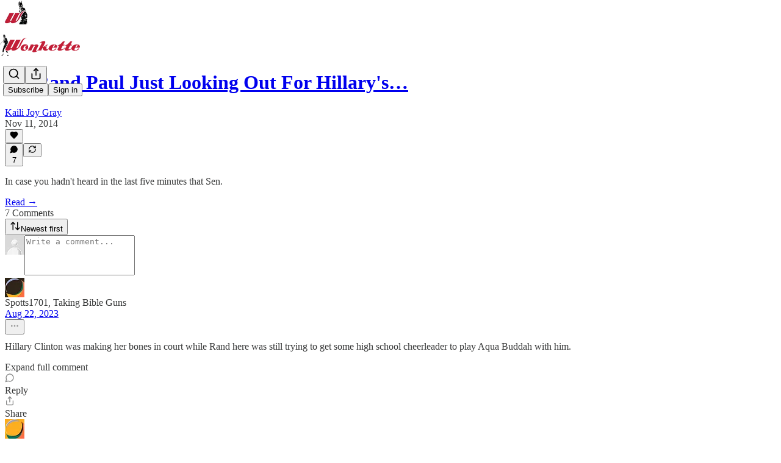

--- FILE ---
content_type: text/css
request_url: https://substackcdn.com/bundle/static/css/199.e547387f.css
body_size: 3613
content:
@layer pencraft{.spinner-q_nGBK,.thinker-EMr_ky,.radialProgress-WMgO9h,.linearProgress-mKShnL,.segmentedProgress-nX6QlM{--size:24px;--stroke-width:2px;--half-size:calc(var(--size)/2);--radius:calc((var(--size) - var(--stroke-width))/2);--circumference:calc(var(--radius)*pi*2)}.spinner-q_nGBK.theme_default-qMdqgV,.thinker-EMr_ky.theme_default-qMdqgV,.radialProgress-WMgO9h.theme_default-qMdqgV,.linearProgress-mKShnL.theme_default-qMdqgV,.segmentedProgress-nX6QlM.theme_default-qMdqgV{--fg-color:var(--color-fg-secondary);--bg-color:var(--color-utility-detail)}.spinner-q_nGBK.theme_media-rlxg52,.thinker-EMr_ky.theme_media-rlxg52,.radialProgress-WMgO9h.theme_media-rlxg52,.linearProgress-mKShnL.theme_media-rlxg52,.segmentedProgress-nX6QlM.theme_media-rlxg52{--fg-color:var(--color-utility-white);--bg-color:#ffffff40}.spinner-q_nGBK.theme_accent-G2_5gC,.thinker-EMr_ky.theme_accent-G2_5gC,.radialProgress-WMgO9h.theme_accent-G2_5gC,.linearProgress-mKShnL.theme_accent-G2_5gC,.segmentedProgress-nX6QlM.theme_accent-G2_5gC{--fg-color:var(--color-accent);--bg-color:var(--color-utility-detail)}.spinner-q_nGBK.theme_success-CEeMXY,.thinker-EMr_ky.theme_success-CEeMXY,.radialProgress-WMgO9h.theme_success-CEeMXY,.linearProgress-mKShnL.theme_success-CEeMXY,.segmentedProgress-nX6QlM.theme_success-CEeMXY{--fg-color:var(--color-semantic-success-fg-primary);--bg-color:var(--color-utility-detail)}.thinker-EMr_ky{fill:var(--fg-color)}.spinner-q_nGBK{--dash:calc((25*var(--circumference))/100)}.spinner-q_nGBK .bg-UXIMqb,.spinner-q_nGBK .fg-MeJce5{fill:none;transform-origin:50%;stroke-linecap:round}.spinner-q_nGBK .fg-MeJce5{transform-origin:var(--half-size)var(--half-size);stroke-dasharray:var(--dash)calc(var(--circumference) - var(--dash));will-change:transform;animation:2s cubic-bezier(.65,0,.35,1) infinite spin-C_7zWX}.spinner-q_nGBK .bg-UXIMqb,.radialProgress-WMgO9h .bg-UXIMqb{stroke:var(--bg-color)}.spinner-q_nGBK .fg-MeJce5,.radialProgress-WMgO9h .fg-MeJce5{will-change:transform;stroke:var(--fg-color)}.radialProgress-WMgO9h{--percent:0;--dash:calc(var(--circumference)*var(--percent))}.radialProgress-WMgO9h .bg-UXIMqb,.radialProgress-WMgO9h .fg-MeJce5{fill:none;stroke-linecap:round}.radialProgress-WMgO9h .fg-MeJce5{transform-origin:var(--half-size)var(--half-size);stroke-dasharray:var(--dash)calc(var(--circumference) - var(--dash));transition:stroke-dasharray var(--animation-timing-slow)var(--animation-smooth);will-change:transform;transform:rotate(-90deg)}@keyframes spin-C_7zWX{0%{transform:rotate(-135deg)}to{transform:rotate(585deg)}}.linearProgress-mKShnL{background-color:var(--bg-color)}.linearProgress-mKShnL.theme_default-qMdqgV,.segmentedProgress-nX6QlM.theme_default-qMdqgV{--fg-color:var(--color-fg-primary)}.linearProgressFill-HZS3R2{width:100%;height:100%;transform:translateX(calc(-100% + var(--percent)*100%));background-color:var(--fg-color);transition:transform var(--animation-timing-slow)var(--animation-smooth);will-change:transform}.segment-dbrb2q{background-color:var(--bg-color)}.segment-dbrb2q.active-WElPWD{background-color:var(--fg-color)}.buttonText-X0uSmG{line-height:var(--line-height-20);font-weight:var(--font-weight-semibold);transition:var(--animate-hover);-webkit-user-select:none;user-select:none;align-items:center;display:flex;position:relative}.buttonText-X0uSmG.grow-R0h_fk{width:100%}.buttonText-X0uSmG.size_xs-Q62jAa{gap:var(--size-4);height:var(--size-28);padding:0 var(--size-6);font-size:var(--font-size-13);border-radius:var(--border-radius-sm)}.buttonText-X0uSmG.size_sm-G3LciD{gap:var(--size-6);height:var(--size-32);padding:0 var(--size-8);font-size:var(--font-size-13);border-radius:var(--border-radius-sm)}.buttonText-X0uSmG.size_md-gCDS3o{gap:var(--size-8);height:var(--size-40);padding:0 var(--size-16);font-size:var(--font-size-15);border-radius:var(--border-radius-sm)}.buttonText-X0uSmG.size_lg-A_bUNK{gap:var(--size-12);height:var(--size-44);padding:0 var(--size-16);font-size:var(--font-size-17);border-radius:var(--border-radius-md)}.buttonText-X0uSmG.rounded-SYxRdz{border-radius:var(--border-radius-full)}.buttonStyle-r7yGCK{background-color:var(--color-button-bg);color:var(--color-button-fg);font-family:var(--font-family-text)}.buttonStyle-r7yGCK svg{transition:var(--animate-hover);stroke:var(--color-button-fg)}.buttonStyle-r7yGCK:hover{background-color:var(--color-button-hover-bg);color:var(--color-button-hover-fg)}.buttonStyle-r7yGCK:hover svg{stroke:var(--color-button-hover-fg)}.buttonStyle-r7yGCK:focus-visible{box-shadow:var(--focus-ring)}.buttonStyle-r7yGCK.priority_primary-RfbeYt:focus-visible{box-shadow:var(--button-highlight),var(--focus-ring)}.buttonStyle-r7yGCK.priority_primary-mono-P_CW5x:focus-visible{box-shadow:var(--button-highlight),var(--focus-ring)}.buttonStyle-r7yGCK.priority_destructive-NKsm9Q:focus-visible{box-shadow:var(--button-highlight),var(--error-ring)}.buttonStyle-r7yGCK.priority_secondary-destructive-xg9221:focus-visible{box-shadow:var(--error-ring)}.buttonStyle-r7yGCK:active:not(:disabled){transform:var(--transform-pressed);box-shadow:inset 0 0 250px #00000008}.buttonStyle-r7yGCK:disabled,.buttonStyle-r7yGCK.loading-ddiesl{cursor:default;pointer-events:none;background-color:var(--color-button-disabled-bg);box-shadow:none}.buttonStyle-r7yGCK:disabled{color:var(--color-button-disabled-fg)}.buttonStyle-r7yGCK:disabled svg{stroke:var(--color-button-disabled-fg)}.buttonStyle-r7yGCK.loading-ddiesl{color:#0000}.buttonStyle-r7yGCK.loading-ddiesl svg{stroke:#0000}.priority_primary-RfbeYt{--color-button-fg:var(--color-button-primary-fg);--color-button-bg:var(--color-button-primary-bg);--color-button-hover-fg:var(--color-button-primary-fg-hover);--color-button-hover-bg:var(--color-button-primary-bg-hover);box-shadow:var(--button-highlight)}.priority_primary-mono-P_CW5x{--color-button-fg:var(--color-button-mono-fg);--color-button-bg:var(--color-button-mono-bg);--color-button-hover-fg:var(--color-button-mono-fg-hover);--color-button-hover-bg:var(--color-button-mono-bg-hover);box-shadow:var(--button-highlight)}.priority_secondary-S63h9o{--color-button-fg:var(--color-button-secondary-fg);--color-button-bg:var(--color-button-secondary-bg);--color-button-hover-fg:var(--color-button-secondary-fg-hover);--color-button-hover-bg:var(--color-button-secondary-bg-hover)}.priority_secondary-accent-WwlIuq{--color-button-fg:var(--color-button-secondary-accent-fg);--color-button-bg:var(--color-button-secondary-accent-bg);--color-button-hover-fg:var(--color-button-secondary-accent-fg-hover);--color-button-hover-bg:var(--color-button-secondary-accent-bg-hover)}.priority_secondary-destructive-xg9221{--color-button-fg:var(--color-button-secondary-destructive-fg);--color-button-bg:var(--color-button-secondary-destructive-bg);--color-button-hover-fg:var(--color-button-secondary-destructive-fg-hover);--color-button-hover-bg:var(--color-button-secondary-destructive-bg-hover)}.priority_secondary-outline-MgyjoK{--color-button-fg:var(--color-button-secondary-outline-fg);--color-button-bg:var(--color-button-secondary-outline-bg);--color-button-hover-fg:var(--color-button-secondary-outline-fg-hover);--color-button-hover-bg:var(--color-button-secondary-outline-bg-hover);outline:var(--border-default);outline-offset:-1px;background-clip:padding-box}.priority_secondary-outline-MgyjoK:disabled,.priority_secondary-outline-MgyjoK.loading-ddiesl{--color-button-disabled-bg:var(--color-button-bg)}.priority_tertiary-rlke8z{--color-button-fg:var(--color-button-tertiary-fg);--color-button-bg:var(--color-button-tertiary-bg);--color-button-hover-fg:var(--color-button-tertiary-fg-hover);--color-button-hover-bg:var(--color-button-tertiary-bg-hover)}.priority_tertiary-rlke8z:disabled,.priority_tertiary-rlke8z.loading-ddiesl{--color-button-disabled-bg:var(--color-button-bg)}.priority_tertiary-accent-_S602l{--color-button-fg:var(--color-button-tertiary-accent-fg);--color-button-bg:var(--color-button-tertiary-accent-bg);--color-button-hover-fg:var(--color-button-tertiary-accent-fg-hover);--color-button-hover-bg:var(--color-button-tertiary-accent-bg-hover)}.priority_quaternary-kpMibu{--color-button-fg:var(--color-button-quaternary-fg);--color-button-bg:var(--color-button-quaternary-bg);--color-button-hover-fg:var(--color-button-quaternary-fg-hover);--color-button-hover-bg:var(--color-button-quaternary-bg-hover)}.priority_quaternary-kpMibu:disabled,.priority_quaternary-kpMibu.loading-ddiesl{--color-button-disabled-bg:var(--color-button-bg)}.priority_quaternary-kpMibu:active{box-shadow:none!important}.priority_destructive-NKsm9Q{--color-button-fg:var(--color-button-destructive-fg);--color-button-bg:var(--color-button-destructive-bg);--color-button-hover-fg:var(--color-button-destructive-fg-hover);--color-button-hover-bg:var(--color-button-destructive-bg-hover);box-shadow:var(--button-highlight)}.buttonStyle-r7yGCK.media-XfKJl4{-webkit-backdrop-filter:var(--material-blur);backdrop-filter:var(--material-blur);--color-button-fg:var(--vibrance-dark-primary);--color-button-hover-fg:var(--vibrance-dark-primary);--color-button-disabled-bg:var(--material-dark-thin);--color-button-disabled-fg:var(--vibrance-dark-tertiary)}.buttonStyle-r7yGCK.media-XfKJl4.priority_tertiary-rlke8z{--color-button-bg:transparent;--color-button-hover-bg:transparent;-webkit-backdrop-filter:none;backdrop-filter:none;transition:border-color var(--animation-timing-fast)var(--animation-smooth),var(--animate-hover)}.buttonStyle-r7yGCK.media-XfKJl4.priority_primary-RfbeYt{--color-button-bg:var(--material-dark-regular);--color-button-hover-bg:var(--material-dark-thick)}.buttonStyle-r7yGCK.media-XfKJl4.priority_secondary-S63h9o{--color-button-bg:var(--material-dark-thin);--color-button-hover-bg:var(--material-dark-regular)}.textButton-CeUBxU{display:inline}.iconButtonBase-dJGHgN{width:var(--size);height:var(--size);flex:none;justify-content:center;align-items:center;display:flex}.iconButtonBase-dJGHgN.rounded-SYxRdz{border-radius:var(--border-radius-full)}.iconButtonBase-dJGHgN.priority_secondary-outline-MgyjoK{border-color:var(--color-utility-detail)}.iconButton-mq_Et5{width:var(--size);height:var(--size);border-radius:var(--border-radius-sm)}.iconButton-mq_Et5.size_xs-Q62jAa{--size:var(--size-24)}.iconButton-mq_Et5.size_sm-G3LciD{--size:var(--size-32)}.iconButton-mq_Et5.size_md-gCDS3o{--size:var(--size-40)}.iconButton-mq_Et5.size_lg-A_bUNK{--size:var(--size-48)}.iconButton-mq_Et5.rounded-SYxRdz{border-radius:var(--border-radius-full)}.buttonSpinner-GMiUY5{position:absolute;top:50%;left:50%;transform:translate(-50%,-50%)}.container-jte8en[data-orientation=vertical]{height:100%}.container-jte8en[data-orientation=vertical] .divider-Ti4OTa{border-left:var(--border-default);width:0;height:100%}.container-jte8en[data-orientation=horizontal] .divider-Ti4OTa{border-top:var(--border-default);width:100%;height:0}.divider-Ti4OTa{-webkit-appearance:none;appearance:none;background:0 0;border:none;margin:0;padding:0}.input-y4v6N4{flex:1px;min-width:0}.textarea-GbEjRX{--textarea-line-height:var(--line-height-20);--textarea-padding-y:var(--size-12);--textarea-padding-x:var(--size-16);--textarea-border-width:1px;line-height:var(--textarea-line-height);padding:var(--textarea-padding-y)var(--textarea-padding-x);border-width:var(--textarea-border-width);resize:vertical}.autogrowing-_ipn9Y{height:auto;min-height:unset;resize:none;transition:height .1s ease-out;overflow-y:auto}.inputText-pV_yWb{font-family:var(--font-family-text);font-size:var(--font-size-15);font-weight:var(--font-weight-regular);line-height:var(--line-height-20);color:var(--color-fg-primary)}.inputWithButtonWrapper-qFTACT{min-height:var(--size-40);border:var(--border-default);border-radius:calc(var(--border-radius-sm) + 1px);box-shadow:var(--shadow-xs);overflow:hidden}.inputWithButtonWrapper-qFTACT.primary-MUgbK6{border-color:var(--color-accent-fg-orange)}.inputWithButtonWrapper-qFTACT.secondary-outline-JXafwf{border-color:var(--color-utility-detail)}.input-y4v6N4.inputWithButtonInput-KDznfS{background-color:#0000;border-color:#0000}.input-y4v6N4.inputWithButtonInput-KDznfS.start-p226EZ:not(:-webkit-any(:lang(ae),:lang(ar),:lang(arc),:lang(bcc),:lang(bqi),:lang(ckb),:lang(dv),:lang(fa),:lang(glk),:lang(he),:lang(ku),:lang(mzn),:lang(nqo),:lang(pnb),:lang(ps),:lang(sd),:lang(ug),:lang(ur),:lang(yi))){border-top-left-radius:0;border-bottom-left-radius:0}.input-y4v6N4.inputWithButtonInput-KDznfS.start-p226EZ:not(:-webkit-any(:lang(ae),:lang(ar),:lang(arc),:lang(bcc),:lang(bqi),:lang(ckb),:lang(dv),:lang(fa),:lang(glk),:lang(he),:lang(ku),:lang(mzn),:lang(nqo),:lang(pnb),:lang(ps),:lang(sd),:lang(ug),:lang(ur),:lang(yi))){border-top-left-radius:0;border-bottom-left-radius:0}.input-y4v6N4.inputWithButtonInput-KDznfS.start-p226EZ:not(:is(:lang(ae),:lang(ar),:lang(arc),:lang(bcc),:lang(bqi),:lang(ckb),:lang(dv),:lang(fa),:lang(glk),:lang(he),:lang(ku),:lang(mzn),:lang(nqo),:lang(pnb),:lang(ps),:lang(sd),:lang(ug),:lang(ur),:lang(yi))){border-top-left-radius:0;border-bottom-left-radius:0}.input-y4v6N4.inputWithButtonInput-KDznfS.start-p226EZ:-webkit-any(:lang(ae),:lang(ar),:lang(arc),:lang(bcc),:lang(bqi),:lang(ckb),:lang(dv),:lang(fa),:lang(glk),:lang(he),:lang(ku),:lang(mzn),:lang(nqo),:lang(pnb),:lang(ps),:lang(sd),:lang(ug),:lang(ur),:lang(yi)){border-top-right-radius:0;border-bottom-right-radius:0}.input-y4v6N4.inputWithButtonInput-KDznfS.start-p226EZ:is(:lang(ae),:lang(ar),:lang(arc),:lang(bcc),:lang(bqi),:lang(ckb),:lang(dv),:lang(fa),:lang(glk),:lang(he),:lang(ku),:lang(mzn),:lang(nqo),:lang(pnb),:lang(ps),:lang(sd),:lang(ug),:lang(ur),:lang(yi)){border-top-right-radius:0;border-bottom-right-radius:0}.input-y4v6N4.inputWithButtonInput-KDznfS.end-LEvC6s:not(:-webkit-any(:lang(ae),:lang(ar),:lang(arc),:lang(bcc),:lang(bqi),:lang(ckb),:lang(dv),:lang(fa),:lang(glk),:lang(he),:lang(ku),:lang(mzn),:lang(nqo),:lang(pnb),:lang(ps),:lang(sd),:lang(ug),:lang(ur),:lang(yi))){border-top-right-radius:0;border-bottom-right-radius:0}.input-y4v6N4.inputWithButtonInput-KDznfS.end-LEvC6s:not(:-webkit-any(:lang(ae),:lang(ar),:lang(arc),:lang(bcc),:lang(bqi),:lang(ckb),:lang(dv),:lang(fa),:lang(glk),:lang(he),:lang(ku),:lang(mzn),:lang(nqo),:lang(pnb),:lang(ps),:lang(sd),:lang(ug),:lang(ur),:lang(yi))){border-top-right-radius:0;border-bottom-right-radius:0}.input-y4v6N4.inputWithButtonInput-KDznfS.end-LEvC6s:not(:is(:lang(ae),:lang(ar),:lang(arc),:lang(bcc),:lang(bqi),:lang(ckb),:lang(dv),:lang(fa),:lang(glk),:lang(he),:lang(ku),:lang(mzn),:lang(nqo),:lang(pnb),:lang(ps),:lang(sd),:lang(ug),:lang(ur),:lang(yi))){border-top-right-radius:0;border-bottom-right-radius:0}.input-y4v6N4.inputWithButtonInput-KDznfS.end-LEvC6s:-webkit-any(:lang(ae),:lang(ar),:lang(arc),:lang(bcc),:lang(bqi),:lang(ckb),:lang(dv),:lang(fa),:lang(glk),:lang(he),:lang(ku),:lang(mzn),:lang(nqo),:lang(pnb),:lang(ps),:lang(sd),:lang(ug),:lang(ur),:lang(yi)){border-top-left-radius:0;border-bottom-left-radius:0}.input-y4v6N4.inputWithButtonInput-KDznfS.end-LEvC6s:is(:lang(ae),:lang(ar),:lang(arc),:lang(bcc),:lang(bqi),:lang(ckb),:lang(dv),:lang(fa),:lang(glk),:lang(he),:lang(ku),:lang(mzn),:lang(nqo),:lang(pnb),:lang(ps),:lang(sd),:lang(ug),:lang(ur),:lang(yi)){border-top-left-radius:0;border-bottom-left-radius:0}.input-y4v6N4.inputWithButtonInput-KDznfS:hover:not(:focus-visible){border-color:#0000}.input-y4v6N4.inputWithButtonInput-KDznfS.primary-MUgbK6:focus-visible{box-shadow:0 0 0 2px var(--color-accent-bg-orange);border-color:#0000}.segmentedInputContainer-BnsX3X>*{flex:1px;min-width:0}.segmentedInputContainer-BnsX3X>:not(:first-child){margin-left:-1px}.segmentedInputContainer-BnsX3X>* .input-y4v6N4{border-radius:0}.segmentedInputContainer-BnsX3X>:first-child .input-y4v6N4:not(:-webkit-any(:lang(ae),:lang(ar),:lang(arc),:lang(bcc),:lang(bqi),:lang(ckb),:lang(dv),:lang(fa),:lang(glk),:lang(he),:lang(ku),:lang(mzn),:lang(nqo),:lang(pnb),:lang(ps),:lang(sd),:lang(ug),:lang(ur),:lang(yi))){border-top-left-radius:var(--border-radius-sm);border-bottom-left-radius:var(--border-radius-sm)}.segmentedInputContainer-BnsX3X>:first-child .input-y4v6N4:not(:-webkit-any(:lang(ae),:lang(ar),:lang(arc),:lang(bcc),:lang(bqi),:lang(ckb),:lang(dv),:lang(fa),:lang(glk),:lang(he),:lang(ku),:lang(mzn),:lang(nqo),:lang(pnb),:lang(ps),:lang(sd),:lang(ug),:lang(ur),:lang(yi))){border-top-left-radius:var(--border-radius-sm);border-bottom-left-radius:var(--border-radius-sm)}.segmentedInputContainer-BnsX3X>:first-child .input-y4v6N4:not(:is(:lang(ae),:lang(ar),:lang(arc),:lang(bcc),:lang(bqi),:lang(ckb),:lang(dv),:lang(fa),:lang(glk),:lang(he),:lang(ku),:lang(mzn),:lang(nqo),:lang(pnb),:lang(ps),:lang(sd),:lang(ug),:lang(ur),:lang(yi))){border-top-left-radius:var(--border-radius-sm);border-bottom-left-radius:var(--border-radius-sm)}.segmentedInputContainer-BnsX3X>:first-child .input-y4v6N4:-webkit-any(:lang(ae),:lang(ar),:lang(arc),:lang(bcc),:lang(bqi),:lang(ckb),:lang(dv),:lang(fa),:lang(glk),:lang(he),:lang(ku),:lang(mzn),:lang(nqo),:lang(pnb),:lang(ps),:lang(sd),:lang(ug),:lang(ur),:lang(yi)){border-top-right-radius:var(--border-radius-sm);border-bottom-right-radius:var(--border-radius-sm)}.segmentedInputContainer-BnsX3X>:first-child .input-y4v6N4:is(:lang(ae),:lang(ar),:lang(arc),:lang(bcc),:lang(bqi),:lang(ckb),:lang(dv),:lang(fa),:lang(glk),:lang(he),:lang(ku),:lang(mzn),:lang(nqo),:lang(pnb),:lang(ps),:lang(sd),:lang(ug),:lang(ur),:lang(yi)){border-top-right-radius:var(--border-radius-sm);border-bottom-right-radius:var(--border-radius-sm)}.segmentedInputContainer-BnsX3X>:last-child .input-y4v6N4:not(:-webkit-any(:lang(ae),:lang(ar),:lang(arc),:lang(bcc),:lang(bqi),:lang(ckb),:lang(dv),:lang(fa),:lang(glk),:lang(he),:lang(ku),:lang(mzn),:lang(nqo),:lang(pnb),:lang(ps),:lang(sd),:lang(ug),:lang(ur),:lang(yi))){border-top-right-radius:var(--border-radius-sm);border-bottom-right-radius:var(--border-radius-sm)}.segmentedInputContainer-BnsX3X>:last-child .input-y4v6N4:not(:-webkit-any(:lang(ae),:lang(ar),:lang(arc),:lang(bcc),:lang(bqi),:lang(ckb),:lang(dv),:lang(fa),:lang(glk),:lang(he),:lang(ku),:lang(mzn),:lang(nqo),:lang(pnb),:lang(ps),:lang(sd),:lang(ug),:lang(ur),:lang(yi))){border-top-right-radius:var(--border-radius-sm);border-bottom-right-radius:var(--border-radius-sm)}.segmentedInputContainer-BnsX3X>:last-child .input-y4v6N4:not(:is(:lang(ae),:lang(ar),:lang(arc),:lang(bcc),:lang(bqi),:lang(ckb),:lang(dv),:lang(fa),:lang(glk),:lang(he),:lang(ku),:lang(mzn),:lang(nqo),:lang(pnb),:lang(ps),:lang(sd),:lang(ug),:lang(ur),:lang(yi))){border-top-right-radius:var(--border-radius-sm);border-bottom-right-radius:var(--border-radius-sm)}.segmentedInputContainer-BnsX3X>:last-child .input-y4v6N4:-webkit-any(:lang(ae),:lang(ar),:lang(arc),:lang(bcc),:lang(bqi),:lang(ckb),:lang(dv),:lang(fa),:lang(glk),:lang(he),:lang(ku),:lang(mzn),:lang(nqo),:lang(pnb),:lang(ps),:lang(sd),:lang(ug),:lang(ur),:lang(yi)){border-top-left-radius:var(--border-radius-sm);border-bottom-left-radius:var(--border-radius-sm)}.segmentedInputContainer-BnsX3X>:last-child .input-y4v6N4:is(:lang(ae),:lang(ar),:lang(arc),:lang(bcc),:lang(bqi),:lang(ckb),:lang(dv),:lang(fa),:lang(glk),:lang(he),:lang(ku),:lang(mzn),:lang(nqo),:lang(pnb),:lang(ps),:lang(sd),:lang(ug),:lang(ur),:lang(yi)){border-top-left-radius:var(--border-radius-sm);border-bottom-left-radius:var(--border-radius-sm)}.inputWithButtonWrapper-qFTACT>.inputWithButtonButton-SsgPne{box-shadow:none;border:none;border-radius:0!important}.input-y4v6N4,.textarea-GbEjRX{background-color:var(--color-bg-primary);padding:var(--size-8)var(--size-12);min-height:var(--size-40);box-sizing:border-box;border:var(--border-default);border-radius:var(--border-radius-sm);box-shadow:var(--shadow-xs);transition:var(--animate-hover);background-clip:border-box;outline:none;flex-direction:row;margin:0;display:flex;position:relative}.input-y4v6N4:focus-within,.textarea-GbEjRX:focus-within,.input-y4v6N4.focus-nqjos7,.textarea-GbEjRX.focus-nqjos7{border:var(--border-focus);box-shadow:var(--shadow-xs),var(--focus-input-ring);z-index:1}.input-y4v6N4:focus-visible{border:var(--border-focus);box-shadow:var(--shadow-xs),var(--focus-input-ring);z-index:1}.textarea-GbEjRX:focus-visible{border:var(--border-focus);box-shadow:var(--shadow-xs),var(--focus-input-ring);z-index:1}.input-y4v6N4::placeholder,.textarea-GbEjRX::placeholder{color:var(--color-fg-secondary)}.input-y4v6N4::selection{background-color:var(--color-text-select)}.textarea-GbEjRX::selection{background-color:var(--color-text-select)}.input-y4v6N4.leading-hoxUwz,.textarea-GbEjRX.leading-hoxUwz{-webkit-padding-start:var(--size-40)}.input-y4v6N4.leading-hoxUwz:not(:-webkit-any(:lang(ae),:lang(ar),:lang(arc),:lang(bcc),:lang(bqi),:lang(ckb),:lang(dv),:lang(fa),:lang(glk),:lang(he),:lang(ku),:lang(mzn),:lang(nqo),:lang(pnb),:lang(ps),:lang(sd),:lang(ug),:lang(ur),:lang(yi))){padding-left:var(--size-40)}.input-y4v6N4.leading-hoxUwz:not(:-webkit-any(:lang(ae),:lang(ar),:lang(arc),:lang(bcc),:lang(bqi),:lang(ckb),:lang(dv),:lang(fa),:lang(glk),:lang(he),:lang(ku),:lang(mzn),:lang(nqo),:lang(pnb),:lang(ps),:lang(sd),:lang(ug),:lang(ur),:lang(yi))){padding-left:var(--size-40)}.input-y4v6N4.leading-hoxUwz:not(:is(:lang(ae),:lang(ar),:lang(arc),:lang(bcc),:lang(bqi),:lang(ckb),:lang(dv),:lang(fa),:lang(glk),:lang(he),:lang(ku),:lang(mzn),:lang(nqo),:lang(pnb),:lang(ps),:lang(sd),:lang(ug),:lang(ur),:lang(yi))){padding-left:var(--size-40)}.textarea-GbEjRX.leading-hoxUwz:not(:-webkit-any(:lang(ae),:lang(ar),:lang(arc),:lang(bcc),:lang(bqi),:lang(ckb),:lang(dv),:lang(fa),:lang(glk),:lang(he),:lang(ku),:lang(mzn),:lang(nqo),:lang(pnb),:lang(ps),:lang(sd),:lang(ug),:lang(ur),:lang(yi))){padding-left:var(--size-40)}.textarea-GbEjRX.leading-hoxUwz:not(:-webkit-any(:lang(ae),:lang(ar),:lang(arc),:lang(bcc),:lang(bqi),:lang(ckb),:lang(dv),:lang(fa),:lang(glk),:lang(he),:lang(ku),:lang(mzn),:lang(nqo),:lang(pnb),:lang(ps),:lang(sd),:lang(ug),:lang(ur),:lang(yi))){padding-left:var(--size-40)}.textarea-GbEjRX.leading-hoxUwz:not(:is(:lang(ae),:lang(ar),:lang(arc),:lang(bcc),:lang(bqi),:lang(ckb),:lang(dv),:lang(fa),:lang(glk),:lang(he),:lang(ku),:lang(mzn),:lang(nqo),:lang(pnb),:lang(ps),:lang(sd),:lang(ug),:lang(ur),:lang(yi))){padding-left:var(--size-40)}.input-y4v6N4.leading-hoxUwz:-webkit-any(:lang(ae),:lang(ar),:lang(arc),:lang(bcc),:lang(bqi),:lang(ckb),:lang(dv),:lang(fa),:lang(glk),:lang(he),:lang(ku),:lang(mzn),:lang(nqo),:lang(pnb),:lang(ps),:lang(sd),:lang(ug),:lang(ur),:lang(yi)){padding-right:var(--size-40)}.input-y4v6N4.leading-hoxUwz:is(:lang(ae),:lang(ar),:lang(arc),:lang(bcc),:lang(bqi),:lang(ckb),:lang(dv),:lang(fa),:lang(glk),:lang(he),:lang(ku),:lang(mzn),:lang(nqo),:lang(pnb),:lang(ps),:lang(sd),:lang(ug),:lang(ur),:lang(yi)){padding-right:var(--size-40)}.textarea-GbEjRX.leading-hoxUwz:-webkit-any(:lang(ae),:lang(ar),:lang(arc),:lang(bcc),:lang(bqi),:lang(ckb),:lang(dv),:lang(fa),:lang(glk),:lang(he),:lang(ku),:lang(mzn),:lang(nqo),:lang(pnb),:lang(ps),:lang(sd),:lang(ug),:lang(ur),:lang(yi)){padding-right:var(--size-40)}.textarea-GbEjRX.leading-hoxUwz:is(:lang(ae),:lang(ar),:lang(arc),:lang(bcc),:lang(bqi),:lang(ckb),:lang(dv),:lang(fa),:lang(glk),:lang(he),:lang(ku),:lang(mzn),:lang(nqo),:lang(pnb),:lang(ps),:lang(sd),:lang(ug),:lang(ur),:lang(yi)){padding-right:var(--size-40)}.input-y4v6N4.trailing-cHz8Pv,.textarea-GbEjRX.trailing-cHz8Pv{-webkit-padding-end:var(--size-40)}.input-y4v6N4.trailing-cHz8Pv:not(:-webkit-any(:lang(ae),:lang(ar),:lang(arc),:lang(bcc),:lang(bqi),:lang(ckb),:lang(dv),:lang(fa),:lang(glk),:lang(he),:lang(ku),:lang(mzn),:lang(nqo),:lang(pnb),:lang(ps),:lang(sd),:lang(ug),:lang(ur),:lang(yi))){padding-right:var(--size-40)}.input-y4v6N4.trailing-cHz8Pv:not(:-webkit-any(:lang(ae),:lang(ar),:lang(arc),:lang(bcc),:lang(bqi),:lang(ckb),:lang(dv),:lang(fa),:lang(glk),:lang(he),:lang(ku),:lang(mzn),:lang(nqo),:lang(pnb),:lang(ps),:lang(sd),:lang(ug),:lang(ur),:lang(yi))){padding-right:var(--size-40)}.input-y4v6N4.trailing-cHz8Pv:not(:is(:lang(ae),:lang(ar),:lang(arc),:lang(bcc),:lang(bqi),:lang(ckb),:lang(dv),:lang(fa),:lang(glk),:lang(he),:lang(ku),:lang(mzn),:lang(nqo),:lang(pnb),:lang(ps),:lang(sd),:lang(ug),:lang(ur),:lang(yi))){padding-right:var(--size-40)}.textarea-GbEjRX.trailing-cHz8Pv:not(:-webkit-any(:lang(ae),:lang(ar),:lang(arc),:lang(bcc),:lang(bqi),:lang(ckb),:lang(dv),:lang(fa),:lang(glk),:lang(he),:lang(ku),:lang(mzn),:lang(nqo),:lang(pnb),:lang(ps),:lang(sd),:lang(ug),:lang(ur),:lang(yi))){padding-right:var(--size-40)}.textarea-GbEjRX.trailing-cHz8Pv:not(:-webkit-any(:lang(ae),:lang(ar),:lang(arc),:lang(bcc),:lang(bqi),:lang(ckb),:lang(dv),:lang(fa),:lang(glk),:lang(he),:lang(ku),:lang(mzn),:lang(nqo),:lang(pnb),:lang(ps),:lang(sd),:lang(ug),:lang(ur),:lang(yi))){padding-right:var(--size-40)}.textarea-GbEjRX.trailing-cHz8Pv:not(:is(:lang(ae),:lang(ar),:lang(arc),:lang(bcc),:lang(bqi),:lang(ckb),:lang(dv),:lang(fa),:lang(glk),:lang(he),:lang(ku),:lang(mzn),:lang(nqo),:lang(pnb),:lang(ps),:lang(sd),:lang(ug),:lang(ur),:lang(yi))){padding-right:var(--size-40)}.input-y4v6N4.trailing-cHz8Pv:-webkit-any(:lang(ae),:lang(ar),:lang(arc),:lang(bcc),:lang(bqi),:lang(ckb),:lang(dv),:lang(fa),:lang(glk),:lang(he),:lang(ku),:lang(mzn),:lang(nqo),:lang(pnb),:lang(ps),:lang(sd),:lang(ug),:lang(ur),:lang(yi)){padding-left:var(--size-40)}.input-y4v6N4.trailing-cHz8Pv:is(:lang(ae),:lang(ar),:lang(arc),:lang(bcc),:lang(bqi),:lang(ckb),:lang(dv),:lang(fa),:lang(glk),:lang(he),:lang(ku),:lang(mzn),:lang(nqo),:lang(pnb),:lang(ps),:lang(sd),:lang(ug),:lang(ur),:lang(yi)){padding-left:var(--size-40)}.textarea-GbEjRX.trailing-cHz8Pv:-webkit-any(:lang(ae),:lang(ar),:lang(arc),:lang(bcc),:lang(bqi),:lang(ckb),:lang(dv),:lang(fa),:lang(glk),:lang(he),:lang(ku),:lang(mzn),:lang(nqo),:lang(pnb),:lang(ps),:lang(sd),:lang(ug),:lang(ur),:lang(yi)){padding-left:var(--size-40)}.textarea-GbEjRX.trailing-cHz8Pv:is(:lang(ae),:lang(ar),:lang(arc),:lang(bcc),:lang(bqi),:lang(ckb),:lang(dv),:lang(fa),:lang(glk),:lang(he),:lang(ku),:lang(mzn),:lang(nqo),:lang(pnb),:lang(ps),:lang(sd),:lang(ug),:lang(ur),:lang(yi)){padding-left:var(--size-40)}.input-y4v6N4.error-QSGsmD,textarea.error-QSGsmD{border-color:var(--color-semantic-error-fg-primary)}:-webkit-any(.input-y4v6N4.error-QSGsmD,textarea.error-QSGsmD):hover{border-color:var(--color-semantic-error-bg-primary)}:is(.input-y4v6N4.error-QSGsmD,textarea.error-QSGsmD):hover{border-color:var(--color-semantic-error-bg-primary)}:-webkit-any(.input-y4v6N4.error-QSGsmD,textarea.error-QSGsmD):focus-within{border-color:var(--color-semantic-error-fg-primary);box-shadow:var(--shadow-xs),var(--error-input-ring);z-index:1}:is(.input-y4v6N4.error-QSGsmD,textarea.error-QSGsmD):focus-within{border-color:var(--color-semantic-error-fg-primary);box-shadow:var(--shadow-xs),var(--error-input-ring);z-index:1}.focus-nqjos7:-webkit-any(.input-y4v6N4.error-QSGsmD,textarea.error-QSGsmD){border-color:var(--color-semantic-error-fg-primary);box-shadow:var(--shadow-xs),var(--error-input-ring);z-index:1}.focus-nqjos7:is(.input-y4v6N4.error-QSGsmD,textarea.error-QSGsmD){border-color:var(--color-semantic-error-fg-primary);box-shadow:var(--shadow-xs),var(--error-input-ring);z-index:1}:-webkit-any(.input-y4v6N4.error-QSGsmD,textarea.error-QSGsmD):focus-visible{border-color:var(--color-semantic-error-fg-primary);box-shadow:var(--shadow-xs),var(--error-input-ring);z-index:1}:is(.input-y4v6N4.error-QSGsmD,textarea.error-QSGsmD):focus-visible{border-color:var(--color-semantic-error-fg-primary);box-shadow:var(--shadow-xs),var(--error-input-ring);z-index:1}:-webkit-any(.input-y4v6N4.error-QSGsmD,textarea.error-QSGsmD)::placeholder{color:var(--color-semantic-error-fg-primary)}:is(.input-y4v6N4.error-QSGsmD,textarea.error-QSGsmD)::placeholder{color:var(--color-semantic-error-fg-primary)}:-webkit-any(.input-y4v6N4.error-QSGsmD,textarea.error-QSGsmD)::selection{background-color:var(--color-semantic-error-utility-detail)}:is(.input-y4v6N4.error-QSGsmD,textarea.error-QSGsmD)::selection{background-color:var(--color-semantic-error-utility-detail)}.input-y4v6N4.disabled-bZ2Wej,textarea.disabled-bZ2Wej{color:var(--color-fg-tertiary);cursor:not-allowed;resize:none}:-webkit-any(.input-y4v6N4.disabled-bZ2Wej,textarea.disabled-bZ2Wej)::placeholder{color:var(--color-fg-tertiary)}:is(.input-y4v6N4.disabled-bZ2Wej,textarea.disabled-bZ2Wej)::placeholder{color:var(--color-fg-tertiary)}.input-y4v6N4.readOnly-yVYuPy,.textarea-GbEjRX.readOnly-yVYuPy{background:var(--color-bg-primary-hover)}.wrapper-JJvHsG{box-sizing:border-box;justify-content:center;align-items:center;position:absolute;top:0;bottom:0}.wrapper-JJvHsG.leading-hoxUwz{-webkit-padding-start:var(--size-12);z-index:1}.wrapper-JJvHsG.leading-hoxUwz:not(:-webkit-any(:lang(ae),:lang(ar),:lang(arc),:lang(bcc),:lang(bqi),:lang(ckb),:lang(dv),:lang(fa),:lang(glk),:lang(he),:lang(ku),:lang(mzn),:lang(nqo),:lang(pnb),:lang(ps),:lang(sd),:lang(ug),:lang(ur),:lang(yi))){padding-left:var(--size-12);left:0}.wrapper-JJvHsG.leading-hoxUwz:not(:-webkit-any(:lang(ae),:lang(ar),:lang(arc),:lang(bcc),:lang(bqi),:lang(ckb),:lang(dv),:lang(fa),:lang(glk),:lang(he),:lang(ku),:lang(mzn),:lang(nqo),:lang(pnb),:lang(ps),:lang(sd),:lang(ug),:lang(ur),:lang(yi))){padding-left:var(--size-12);left:0}.wrapper-JJvHsG.leading-hoxUwz:not(:is(:lang(ae),:lang(ar),:lang(arc),:lang(bcc),:lang(bqi),:lang(ckb),:lang(dv),:lang(fa),:lang(glk),:lang(he),:lang(ku),:lang(mzn),:lang(nqo),:lang(pnb),:lang(ps),:lang(sd),:lang(ug),:lang(ur),:lang(yi))){padding-left:var(--size-12);left:0}.wrapper-JJvHsG.leading-hoxUwz:-webkit-any(:lang(ae),:lang(ar),:lang(arc),:lang(bcc),:lang(bqi),:lang(ckb),:lang(dv),:lang(fa),:lang(glk),:lang(he),:lang(ku),:lang(mzn),:lang(nqo),:lang(pnb),:lang(ps),:lang(sd),:lang(ug),:lang(ur),:lang(yi)){padding-right:var(--size-12);right:0}.wrapper-JJvHsG.leading-hoxUwz:is(:lang(ae),:lang(ar),:lang(arc),:lang(bcc),:lang(bqi),:lang(ckb),:lang(dv),:lang(fa),:lang(glk),:lang(he),:lang(ku),:lang(mzn),:lang(nqo),:lang(pnb),:lang(ps),:lang(sd),:lang(ug),:lang(ur),:lang(yi)){padding-right:var(--size-12);right:0}.wrapper-JJvHsG.trailing-cHz8Pv{-webkit-padding-end:var(--size-12);z-index:1}.wrapper-JJvHsG.trailing-cHz8Pv:not(:-webkit-any(:lang(ae),:lang(ar),:lang(arc),:lang(bcc),:lang(bqi),:lang(ckb),:lang(dv),:lang(fa),:lang(glk),:lang(he),:lang(ku),:lang(mzn),:lang(nqo),:lang(pnb),:lang(ps),:lang(sd),:lang(ug),:lang(ur),:lang(yi))){padding-right:var(--size-12);right:0}.wrapper-JJvHsG.trailing-cHz8Pv:not(:-webkit-any(:lang(ae),:lang(ar),:lang(arc),:lang(bcc),:lang(bqi),:lang(ckb),:lang(dv),:lang(fa),:lang(glk),:lang(he),:lang(ku),:lang(mzn),:lang(nqo),:lang(pnb),:lang(ps),:lang(sd),:lang(ug),:lang(ur),:lang(yi))){padding-right:var(--size-12);right:0}.wrapper-JJvHsG.trailing-cHz8Pv:not(:is(:lang(ae),:lang(ar),:lang(arc),:lang(bcc),:lang(bqi),:lang(ckb),:lang(dv),:lang(fa),:lang(glk),:lang(he),:lang(ku),:lang(mzn),:lang(nqo),:lang(pnb),:lang(ps),:lang(sd),:lang(ug),:lang(ur),:lang(yi))){padding-right:var(--size-12);right:0}.wrapper-JJvHsG.trailing-cHz8Pv:-webkit-any(:lang(ae),:lang(ar),:lang(arc),:lang(bcc),:lang(bqi),:lang(ckb),:lang(dv),:lang(fa),:lang(glk),:lang(he),:lang(ku),:lang(mzn),:lang(nqo),:lang(pnb),:lang(ps),:lang(sd),:lang(ug),:lang(ur),:lang(yi)){padding-left:var(--size-12);left:0}.wrapper-JJvHsG.trailing-cHz8Pv:is(:lang(ae),:lang(ar),:lang(arc),:lang(bcc),:lang(bqi),:lang(ckb),:lang(dv),:lang(fa),:lang(glk),:lang(he),:lang(ku),:lang(mzn),:lang(nqo),:lang(pnb),:lang(ps),:lang(sd),:lang(ug),:lang(ur),:lang(yi)){padding-left:var(--size-12);left:0}.wrapper-JJvHsG>svg{stroke:var(--color-fg-secondary)}.input-y4v6N4.unstyled-IJLUJU,.textarea-GbEjRX.unstyled-IJLUJU{box-shadow:none;min-height:unset;border-radius:unset;background-color:#0000;border:none;margin:0;padding:0;overflow:visible}.input-y4v6N4.unstyled-IJLUJU:focus-within,.textarea-GbEjRX.unstyled-IJLUJU:focus-within,.input-y4v6N4.unstyled-IJLUJU.focus-nqjos7,.textarea-GbEjRX.unstyled-IJLUJU.focus-nqjos7{box-shadow:none}.input-y4v6N4.unstyled-IJLUJU:focus-visible{box-shadow:none}.textarea-GbEjRX.unstyled-IJLUJU:focus-visible{box-shadow:none}}@layer pencraftReset{.buttonBase-GK1x3M{box-sizing:border-box;color:unset;-webkit-appearance:none;appearance:none;cursor:pointer;white-space:nowrap;font-family:inherit;font-size:unset;line-height:unset;transition:var(--animate-hover);will-change:transform;-webkit-text-decoration:unset;-webkit-text-decoration:unset;text-decoration:unset;background:0 0;border:none;outline:none;justify-content:center;margin:0;padding:0}.buttonBase-GK1x3M:disabled{cursor:unset}.buttonBase-GK1x3M:focus-visible{box-shadow:var(--focus-ring)}}.img-OACg1c{display:flex}.object-fit-cover-u4ReeV{object-fit:cover}

--- FILE ---
content_type: application/javascript
request_url: https://substackcdn.com/bundle/static/js/7461.89cd3eaa.js
body_size: 21860
content:
(self.webpackChunksubstack=self.webpackChunksubstack||[]).push([["7461"],{13144:function(t,e,r){"use strict";var o=r(66743),n=r(11002),i=r(10076);t.exports=r(47119)||o.call(i,n)},11002:function(t){"use strict";t.exports=Function.prototype.apply},10076:function(t){"use strict";t.exports=Function.prototype.call},73126:function(t,e,r){"use strict";var o=r(66743),n=r(69675),i=r(10076),a=r(13144);t.exports=function(t){if(t.length<1||"function"!=typeof t[0])throw new n("a function is required");return a(o,i,t)}},47119:function(t){"use strict";t.exports="undefined"!=typeof Reflect&&Reflect&&Reflect.apply},36556:function(t,e,r){"use strict";var o=r(70453),n=r(73126),i=n([o("%String.prototype.indexOf%")]);t.exports=function(t,e){var r=o(t,!!e);return"function"==typeof r&&i(t,".prototype.")>-1?n([r]):r}},5971:function(t){function e(t){if(t){var r=t;for(var o in e.prototype)r[o]=e.prototype[o];return r}}t.exports=e,e.prototype.on=e.prototype.addEventListener=function(t,e){return this._callbacks=this._callbacks||{},(this._callbacks["$"+t]=this._callbacks["$"+t]||[]).push(e),this},e.prototype.once=function(t,e){function r(){this.off(t,r),e.apply(this,arguments)}return r.fn=e,this.on(t,r),this},e.prototype.off=e.prototype.removeListener=e.prototype.removeAllListeners=e.prototype.removeEventListener=function(t,e){if(this._callbacks=this._callbacks||{},0==arguments.length)return this._callbacks={},this;var r,o=this._callbacks["$"+t];if(!o)return this;if(1==arguments.length)return delete this._callbacks["$"+t],this;for(var n=0;n<o.length;n++)if((r=o[n])===e||r.fn===e){o.splice(n,1);break}return 0===o.length&&delete this._callbacks["$"+t],this},e.prototype.emit=function(t){this._callbacks=this._callbacks||{};for(var e=Array(arguments.length-1),r=this._callbacks["$"+t],o=1;o<arguments.length;o++)e[o-1]=arguments[o];if(r){r=r.slice(0);for(var o=0,n=r.length;o<n;++o)r[o].apply(this,e)}return this},e.prototype.listeners=function(t){return this._callbacks=this._callbacks||{},this._callbacks["$"+t]||[]},e.prototype.hasListeners=function(t){return!!this.listeners(t).length}},7176:function(t,e,r){"use strict";var o,n=r(73126),i=r(75795);try{o=[].__proto__===Array.prototype}catch(t){if(!t||"object"!=typeof t||!("code"in t)||"ERR_PROTO_ACCESS"!==t.code)throw t}var a=!!o&&i&&i(Object.prototype,"__proto__"),s=Object,u=s.getPrototypeOf;t.exports=a&&"function"==typeof a.get?n([a.get]):"function"==typeof u&&function(t){return u(null==t?t:s(t))}},30655:function(t){"use strict";var e=Object.defineProperty||!1;if(e)try{e({},"a",{value:1})}catch(t){e=!1}t.exports=e},41237:function(t){"use strict";t.exports=EvalError},69383:function(t){"use strict";t.exports=Error},79290:function(t){"use strict";t.exports=RangeError},79538:function(t){"use strict";t.exports=ReferenceError},58068:function(t){"use strict";t.exports=SyntaxError},69675:function(t){"use strict";t.exports=TypeError},35345:function(t){"use strict";t.exports=URIError},79612:function(t){"use strict";t.exports=Object},78463:function(t){t.exports=a,a.default=a,a.stable=c,a.stableStringify=c;var e="[...]",r="[Circular]",o=[],n=[];function i(){return{depthLimit:Number.MAX_SAFE_INTEGER,edgesLimit:Number.MAX_SAFE_INTEGER}}function a(t,a,u,c){void 0===c&&(c=i()),function t(o,n,i,a,u,c,l){if(c+=1,"object"==typeof o&&null!==o){for(p=0;p<a.length;p++)if(a[p]===o)return void s(r,o,n,u);if(void 0!==l.depthLimit&&c>l.depthLimit||void 0!==l.edgesLimit&&i+1>l.edgesLimit)return void s(e,o,n,u);if(a.push(o),Array.isArray(o))for(p=0;p<o.length;p++)t(o[p],p,p,a,o,c,l);else{var p,f=Object.keys(o);for(p=0;p<f.length;p++){var y=f[p];t(o[y],y,p,a,o,c,l)}}a.pop()}}(t,"",0,[],void 0,0,c);try{p=0===n.length?JSON.stringify(t,a,u):JSON.stringify(t,l(a),u)}catch(t){return JSON.stringify("[unable to serialize, circular reference is too complex to analyze]")}finally{for(;0!==o.length;){var p,f=o.pop();4===f.length?Object.defineProperty(f[0],f[1],f[3]):f[0][f[1]]=f[2]}}return p}function s(t,e,r,i){var a=Object.getOwnPropertyDescriptor(i,r);void 0!==a.get?a.configurable?(Object.defineProperty(i,r,{value:t}),o.push([i,r,e,a])):n.push([e,r,t]):(i[r]=t,o.push([i,r,e]))}function u(t,e){return t<e?-1:+(t>e)}function c(t,a,c,p){void 0===p&&(p=i());var f,y=function t(n,i,a,c,l,p,f){if(p+=1,"object"==typeof n&&null!==n){for(y=0;y<c.length;y++)if(c[y]===n)return void s(r,n,i,l);try{if("function"==typeof n.toJSON)return}catch(t){return}if(void 0!==f.depthLimit&&p>f.depthLimit||void 0!==f.edgesLimit&&a+1>f.edgesLimit)return void s(e,n,i,l);if(c.push(n),Array.isArray(n))for(y=0;y<n.length;y++)t(n[y],y,y,c,n,p,f);else{var y,d={},h=Object.keys(n).sort(u);for(y=0;y<h.length;y++){var m=h[y];t(n[m],m,y,c,n,p,f),d[m]=n[m]}if(void 0===l)return d;o.push([l,i,n]),l[i]=d}c.pop()}}(t,"",0,[],void 0,0,p)||t;try{f=0===n.length?JSON.stringify(y,a,c):JSON.stringify(y,l(a),c)}catch(t){return JSON.stringify("[unable to serialize, circular reference is too complex to analyze]")}finally{for(;0!==o.length;){var d=o.pop();4===d.length?Object.defineProperty(d[0],d[1],d[3]):d[0][d[1]]=d[2]}}return f}function l(t){return t=void 0!==t?t:function(t,e){return e},function(e,r){if(n.length>0)for(var o=0;o<n.length;o++){var i=n[o];if(i[1]===e&&i[0]===r){r=i[2],n.splice(o,1);break}}return t.call(this,e,r)}}},89353:function(t){"use strict";var e=Object.prototype.toString,r=Math.max,o=function(t,e){for(var r=[],o=0;o<t.length;o+=1)r[o]=t[o];for(var n=0;n<e.length;n+=1)r[n+t.length]=e[n];return r},n=function(t,e){for(var r=[],o=e||0,n=0;o<t.length;o+=1,n+=1)r[n]=t[o];return r},i=function(t,e){for(var r="",o=0;o<t.length;o+=1)r+=t[o],o+1<t.length&&(r+=e);return r};t.exports=function(t){var a,s=this;if("function"!=typeof s||"[object Function]"!==e.apply(s))throw TypeError("Function.prototype.bind called on incompatible "+s);for(var u=n(arguments,1),c=r(0,s.length-u.length),l=[],p=0;p<c;p++)l[p]="$"+p;if(a=Function("binder","return function ("+i(l,",")+"){ return binder.apply(this,arguments); }")(function(){if(this instanceof a){var e=s.apply(this,o(u,arguments));return Object(e)===e?e:this}return s.apply(t,o(u,arguments))}),s.prototype){var f=function(){};f.prototype=s.prototype,a.prototype=new f,f.prototype=null}return a}},66743:function(t,e,r){"use strict";var o=r(89353);t.exports=Function.prototype.bind||o},70453:function(t,e,r){"use strict";var o,n=r(79612),i=r(69383),a=r(41237),s=r(79290),u=r(79538),c=r(58068),l=r(69675),p=r(35345),f=r(71514),y=r(58968),d=r(6188),h=r(68002),m=r(75880),b=r(70414),g=r(73093),v=Function,w=function(t){try{return v('"use strict"; return ('+t+").constructor;")()}catch(t){}},_=r(75795),S=r(30655),O=function(){throw new l},A=_?function(){try{return arguments.callee,O}catch(t){try{return _(arguments,"callee").get}catch(t){return O}}}():O,E=r(64039)(),x=r(93628),j=r(71064),P=r(48648),T=r(11002),R=r(10076),N={},k="undefined"!=typeof Uint8Array&&x?x(Uint8Array):o,I={__proto__:null,"%AggregateError%":"undefined"==typeof AggregateError?o:AggregateError,"%Array%":Array,"%ArrayBuffer%":"undefined"==typeof ArrayBuffer?o:ArrayBuffer,"%ArrayIteratorPrototype%":E&&x?x([][Symbol.iterator]()):o,"%AsyncFromSyncIteratorPrototype%":o,"%AsyncFunction%":N,"%AsyncGenerator%":N,"%AsyncGeneratorFunction%":N,"%AsyncIteratorPrototype%":N,"%Atomics%":"undefined"==typeof Atomics?o:Atomics,"%BigInt%":"undefined"==typeof BigInt?o:BigInt,"%BigInt64Array%":"undefined"==typeof BigInt64Array?o:BigInt64Array,"%BigUint64Array%":"undefined"==typeof BigUint64Array?o:BigUint64Array,"%Boolean%":Boolean,"%DataView%":"undefined"==typeof DataView?o:DataView,"%Date%":Date,"%decodeURI%":decodeURI,"%decodeURIComponent%":decodeURIComponent,"%encodeURI%":encodeURI,"%encodeURIComponent%":encodeURIComponent,"%Error%":i,"%eval%":eval,"%EvalError%":a,"%Float16Array%":"undefined"==typeof Float16Array?o:Float16Array,"%Float32Array%":"undefined"==typeof Float32Array?o:Float32Array,"%Float64Array%":"undefined"==typeof Float64Array?o:Float64Array,"%FinalizationRegistry%":"undefined"==typeof FinalizationRegistry?o:FinalizationRegistry,"%Function%":v,"%GeneratorFunction%":N,"%Int8Array%":"undefined"==typeof Int8Array?o:Int8Array,"%Int16Array%":"undefined"==typeof Int16Array?o:Int16Array,"%Int32Array%":"undefined"==typeof Int32Array?o:Int32Array,"%isFinite%":isFinite,"%isNaN%":isNaN,"%IteratorPrototype%":E&&x?x(x([][Symbol.iterator]())):o,"%JSON%":"object"==typeof JSON?JSON:o,"%Map%":"undefined"==typeof Map?o:Map,"%MapIteratorPrototype%":"undefined"!=typeof Map&&E&&x?x(new Map()[Symbol.iterator]()):o,"%Math%":Math,"%Number%":Number,"%Object%":n,"%Object.getOwnPropertyDescriptor%":_,"%parseFloat%":parseFloat,"%parseInt%":parseInt,"%Promise%":"undefined"==typeof Promise?o:Promise,"%Proxy%":"undefined"==typeof Proxy?o:Proxy,"%RangeError%":s,"%ReferenceError%":u,"%Reflect%":"undefined"==typeof Reflect?o:Reflect,"%RegExp%":RegExp,"%Set%":"undefined"==typeof Set?o:Set,"%SetIteratorPrototype%":"undefined"!=typeof Set&&E&&x?x(new Set()[Symbol.iterator]()):o,"%SharedArrayBuffer%":"undefined"==typeof SharedArrayBuffer?o:SharedArrayBuffer,"%String%":String,"%StringIteratorPrototype%":E&&x?x(""[Symbol.iterator]()):o,"%Symbol%":E?Symbol:o,"%SyntaxError%":c,"%ThrowTypeError%":A,"%TypedArray%":k,"%TypeError%":l,"%Uint8Array%":"undefined"==typeof Uint8Array?o:Uint8Array,"%Uint8ClampedArray%":"undefined"==typeof Uint8ClampedArray?o:Uint8ClampedArray,"%Uint16Array%":"undefined"==typeof Uint16Array?o:Uint16Array,"%Uint32Array%":"undefined"==typeof Uint32Array?o:Uint32Array,"%URIError%":p,"%WeakMap%":"undefined"==typeof WeakMap?o:WeakMap,"%WeakRef%":"undefined"==typeof WeakRef?o:WeakRef,"%WeakSet%":"undefined"==typeof WeakSet?o:WeakSet,"%Function.prototype.call%":R,"%Function.prototype.apply%":T,"%Object.defineProperty%":S,"%Object.getPrototypeOf%":j,"%Math.abs%":f,"%Math.floor%":y,"%Math.max%":d,"%Math.min%":h,"%Math.pow%":m,"%Math.round%":b,"%Math.sign%":g,"%Reflect.getPrototypeOf%":P};if(x)try{null.error}catch(t){var D=x(x(t));I["%Error.prototype%"]=D}var C=function t(e){var r;if("%AsyncFunction%"===e)r=w("async function () {}");else if("%GeneratorFunction%"===e)r=w("function* () {}");else if("%AsyncGeneratorFunction%"===e)r=w("async function* () {}");else if("%AsyncGenerator%"===e){var o=t("%AsyncGeneratorFunction%");o&&(r=o.prototype)}else if("%AsyncIteratorPrototype%"===e){var n=t("%AsyncGenerator%");n&&x&&(r=x(n.prototype))}return I[e]=r,r},M={__proto__:null,"%ArrayBufferPrototype%":["ArrayBuffer","prototype"],"%ArrayPrototype%":["Array","prototype"],"%ArrayProto_entries%":["Array","prototype","entries"],"%ArrayProto_forEach%":["Array","prototype","forEach"],"%ArrayProto_keys%":["Array","prototype","keys"],"%ArrayProto_values%":["Array","prototype","values"],"%AsyncFunctionPrototype%":["AsyncFunction","prototype"],"%AsyncGenerator%":["AsyncGeneratorFunction","prototype"],"%AsyncGeneratorPrototype%":["AsyncGeneratorFunction","prototype","prototype"],"%BooleanPrototype%":["Boolean","prototype"],"%DataViewPrototype%":["DataView","prototype"],"%DatePrototype%":["Date","prototype"],"%ErrorPrototype%":["Error","prototype"],"%EvalErrorPrototype%":["EvalError","prototype"],"%Float32ArrayPrototype%":["Float32Array","prototype"],"%Float64ArrayPrototype%":["Float64Array","prototype"],"%FunctionPrototype%":["Function","prototype"],"%Generator%":["GeneratorFunction","prototype"],"%GeneratorPrototype%":["GeneratorFunction","prototype","prototype"],"%Int8ArrayPrototype%":["Int8Array","prototype"],"%Int16ArrayPrototype%":["Int16Array","prototype"],"%Int32ArrayPrototype%":["Int32Array","prototype"],"%JSONParse%":["JSON","parse"],"%JSONStringify%":["JSON","stringify"],"%MapPrototype%":["Map","prototype"],"%NumberPrototype%":["Number","prototype"],"%ObjectPrototype%":["Object","prototype"],"%ObjProto_toString%":["Object","prototype","toString"],"%ObjProto_valueOf%":["Object","prototype","valueOf"],"%PromisePrototype%":["Promise","prototype"],"%PromiseProto_then%":["Promise","prototype","then"],"%Promise_all%":["Promise","all"],"%Promise_reject%":["Promise","reject"],"%Promise_resolve%":["Promise","resolve"],"%RangeErrorPrototype%":["RangeError","prototype"],"%ReferenceErrorPrototype%":["ReferenceError","prototype"],"%RegExpPrototype%":["RegExp","prototype"],"%SetPrototype%":["Set","prototype"],"%SharedArrayBufferPrototype%":["SharedArrayBuffer","prototype"],"%StringPrototype%":["String","prototype"],"%SymbolPrototype%":["Symbol","prototype"],"%SyntaxErrorPrototype%":["SyntaxError","prototype"],"%TypedArrayPrototype%":["TypedArray","prototype"],"%TypeErrorPrototype%":["TypeError","prototype"],"%Uint8ArrayPrototype%":["Uint8Array","prototype"],"%Uint8ClampedArrayPrototype%":["Uint8ClampedArray","prototype"],"%Uint16ArrayPrototype%":["Uint16Array","prototype"],"%Uint32ArrayPrototype%":["Uint32Array","prototype"],"%URIErrorPrototype%":["URIError","prototype"],"%WeakMapPrototype%":["WeakMap","prototype"],"%WeakSetPrototype%":["WeakSet","prototype"]},F=r(66743),U=r(9957),L=F.call(R,Array.prototype.concat),q=F.call(T,Array.prototype.splice),B=F.call(R,String.prototype.replace),W=F.call(R,String.prototype.slice),H=F.call(R,RegExp.prototype.exec),$=/[^%.[\]]+|\[(?:(-?\d+(?:\.\d+)?)|(["'])((?:(?!\2)[^\\]|\\.)*?)\2)\]|(?=(?:\.|\[\])(?:\.|\[\]|%$))/g,z=/\\(\\)?/g,G=function(t){var e=W(t,0,1),r=W(t,-1);if("%"===e&&"%"!==r)throw new c("invalid intrinsic syntax, expected closing `%`");if("%"===r&&"%"!==e)throw new c("invalid intrinsic syntax, expected opening `%`");var o=[];return B(t,$,function(t,e,r,n){o[o.length]=r?B(n,z,"$1"):e||t}),o},K=function(t,e){var r,o=t;if(U(M,o)&&(o="%"+(r=M[o])[0]+"%"),U(I,o)){var n=I[o];if(n===N&&(n=C(o)),void 0===n&&!e)throw new l("intrinsic "+t+" exists, but is not available. Please file an issue!");return{alias:r,name:o,value:n}}throw new c("intrinsic "+t+" does not exist!")};t.exports=function(t,e){if("string"!=typeof t||0===t.length)throw new l("intrinsic name must be a non-empty string");if(arguments.length>1&&"boolean"!=typeof e)throw new l('"allowMissing" argument must be a boolean');if(null===H(/^%?[^%]*%?$/,t))throw new c("`%` may not be present anywhere but at the beginning and end of the intrinsic name");var r=G(t),o=r.length>0?r[0]:"",n=K("%"+o+"%",e),i=n.name,a=n.value,s=!1,u=n.alias;u&&(o=u[0],q(r,L([0,1],u)));for(var p=1,f=!0;p<r.length;p+=1){var y=r[p],d=W(y,0,1),h=W(y,-1);if(('"'===d||"'"===d||"`"===d||'"'===h||"'"===h||"`"===h)&&d!==h)throw new c("property names with quotes must have matching quotes");if("constructor"!==y&&f||(s=!0),o+="."+y,U(I,i="%"+o+"%"))a=I[i];else if(null!=a){if(!(y in a)){if(!e)throw new l("base intrinsic for "+t+" exists, but the property is not available.");return}if(_&&p+1>=r.length){var m=_(a,y);a=(f=!!m)&&"get"in m&&!("originalValue"in m.get)?m.get:a[y]}else f=U(a,y),a=a[y];f&&!s&&(I[i]=a)}}return a}},71064:function(t,e,r){"use strict";t.exports=r(79612).getPrototypeOf||null},48648:function(t){"use strict";t.exports="undefined"!=typeof Reflect&&Reflect.getPrototypeOf||null},93628:function(t,e,r){"use strict";var o=r(48648),n=r(71064),i=r(7176);t.exports=o?function(t){return o(t)}:n?function(t){if(!t||"object"!=typeof t&&"function"!=typeof t)throw TypeError("getProto: not an object");return n(t)}:i?function(t){return i(t)}:null},6549:function(t){"use strict";t.exports=Object.getOwnPropertyDescriptor},75795:function(t,e,r){"use strict";var o=r(6549);if(o)try{o([],"length")}catch(t){o=null}t.exports=o},64039:function(t,e,r){"use strict";var o="undefined"!=typeof Symbol&&Symbol,n=r(41333);t.exports=function(){return"function"==typeof o&&"function"==typeof Symbol&&"symbol"==typeof o("foo")&&"symbol"==typeof Symbol("bar")&&n()}},41333:function(t){"use strict";t.exports=function(){if("function"!=typeof Symbol||"function"!=typeof Object.getOwnPropertySymbols)return!1;if("symbol"==typeof Symbol.iterator)return!0;var t={},e=Symbol("test"),r=Object(e);if("string"==typeof e||"[object Symbol]"!==Object.prototype.toString.call(e)||"[object Symbol]"!==Object.prototype.toString.call(r))return!1;for(var o in t[e]=42,t)return!1;if("function"==typeof Object.keys&&0!==Object.keys(t).length||"function"==typeof Object.getOwnPropertyNames&&0!==Object.getOwnPropertyNames(t).length)return!1;var n=Object.getOwnPropertySymbols(t);if(1!==n.length||n[0]!==e||!Object.prototype.propertyIsEnumerable.call(t,e))return!1;if("function"==typeof Object.getOwnPropertyDescriptor){var i=Object.getOwnPropertyDescriptor(t,e);if(42!==i.value||!0!==i.enumerable)return!1}return!0}},9957:function(t,e,r){"use strict";var o=Function.prototype.call,n=Object.prototype.hasOwnProperty;t.exports=r(66743).call(o,n)},72903:function(t,e,r){var o=r(23805),n=r(55527),i=r(90181),a=Object.prototype.hasOwnProperty;t.exports=function(t){if(!o(t))return i(t);var e=n(t),r=[];for(var s in t)"constructor"==s&&(e||!a.call(t,s))||r.push(s);return r}},83349:function(t,e,r){var o=r(82199),n=r(86375),i=r(37241);t.exports=function(t){return o(t,i,n)}},28879:function(t,e,r){t.exports=r(74335)(Object.getPrototypeOf,Object)},86375:function(t,e,r){var o=r(14528),n=r(28879),i=r(4664),a=r(63345);t.exports=Object.getOwnPropertySymbols?function(t){for(var e=[];t;)o(e,i(t)),t=n(t);return e}:a},90181:function(t){t.exports=function(t){var e=[];if(null!=t)for(var r in Object(t))e.push(r);return e}},37241:function(t,e,r){var o=r(70695),n=r(72903),i=r(64894);t.exports=function(t){return i(t)?o(t,!0):n(t)}},71086:function(t,e,r){var o=r(34932),n=r(15389),i=r(97420),a=r(83349);t.exports=function(t,e){if(null==t)return{};var r=o(a(t),function(t){return[t]});return e=n(e),i(t,r,function(t,r){return e(t,r[0])})}},17400:function(t,e,r){var o=r(99374),n=1/0;t.exports=function(t){return t?(t=o(t))===n||t===-n?(t<0?-1:1)*17976931348623157e292:t==t?t:0:0===t?t:0}},61489:function(t,e,r){var o=r(17400);t.exports=function(t){var e=o(t),r=e%1;return e==e?r?e-r:e:0}},81143:function(t,e,r){"use strict";r.d(e,{A:()=>o});let o=(0,r(81315).A)("lock-open",[["rect",{width:"18",height:"11",x:"3",y:"11",rx:"2",ry:"2",key:"1w4ew1"}],["path",{d:"M7 11V7a5 5 0 0 1 9.9-1",key:"1mm8w8"}]])},89230:function(t,e,r){"use strict";r.d(e,{A:()=>o});let o=(0,r(81315).A)("menu",[["line",{x1:"4",x2:"20",y1:"12",y2:"12",key:"1e0a9i"}],["line",{x1:"4",x2:"20",y1:"6",y2:"6",key:"1owob3"}],["line",{x1:"4",x2:"20",y1:"18",y2:"18",key:"yk5zj1"}]])},71514:function(t){"use strict";t.exports=Math.abs},58968:function(t){"use strict";t.exports=Math.floor},94459:function(t){"use strict";t.exports=Number.isNaN||function(t){return t!=t}},6188:function(t){"use strict";t.exports=Math.max},68002:function(t){"use strict";t.exports=Math.min},75880:function(t){"use strict";t.exports=Math.pow},70414:function(t){"use strict";t.exports=Math.round},73093:function(t,e,r){"use strict";var o=r(94459);t.exports=function(t){return o(t)||0===t?t:t<0?-1:1}},58859:function(t,e,r){var o="function"==typeof Map&&Map.prototype,n=Object.getOwnPropertyDescriptor&&o?Object.getOwnPropertyDescriptor(Map.prototype,"size"):null,i=o&&n&&"function"==typeof n.get?n.get:null,a=o&&Map.prototype.forEach,s="function"==typeof Set&&Set.prototype,u=Object.getOwnPropertyDescriptor&&s?Object.getOwnPropertyDescriptor(Set.prototype,"size"):null,c=s&&u&&"function"==typeof u.get?u.get:null,l=s&&Set.prototype.forEach,p="function"==typeof WeakMap&&WeakMap.prototype?WeakMap.prototype.has:null,f="function"==typeof WeakSet&&WeakSet.prototype?WeakSet.prototype.has:null,y="function"==typeof WeakRef&&WeakRef.prototype?WeakRef.prototype.deref:null,d=Boolean.prototype.valueOf,h=Object.prototype.toString,m=Function.prototype.toString,b=String.prototype.match,g=String.prototype.slice,v=String.prototype.replace,w=String.prototype.toUpperCase,_=String.prototype.toLowerCase,S=RegExp.prototype.test,O=Array.prototype.concat,A=Array.prototype.join,E=Array.prototype.slice,x=Math.floor,j="function"==typeof BigInt?BigInt.prototype.valueOf:null,P=Object.getOwnPropertySymbols,T="function"==typeof Symbol&&"symbol"==typeof Symbol.iterator?Symbol.prototype.toString:null,R="function"==typeof Symbol&&"object"==typeof Symbol.iterator,N="function"==typeof Symbol&&Symbol.toStringTag&&(typeof Symbol.toStringTag===R?"object":"symbol")?Symbol.toStringTag:null,k=Object.prototype.propertyIsEnumerable,I=("function"==typeof Reflect?Reflect.getPrototypeOf:Object.getPrototypeOf)||([].__proto__===Array.prototype?function(t){return t.__proto__}:null);function D(t,e){if(t===1/0||t===-1/0||t!=t||t&&t>-1e3&&t<1e3||S.call(/e/,e))return e;var r=/[0-9](?=(?:[0-9]{3})+(?![0-9]))/g;if("number"==typeof t){var o=t<0?-x(-t):x(t);if(o!==t){var n=String(o),i=g.call(e,n.length+1);return v.call(n,r,"$&_")+"."+v.call(v.call(i,/([0-9]{3})/g,"$&_"),/_$/,"")}}return v.call(e,r,"$&_")}var C=r(61522),M=C.custom,F=$(M)?M:null,U={__proto__:null,double:'"',single:"'"},L={__proto__:null,double:/(["\\])/g,single:/(['\\])/g};function q(t,e,r){var o=U[r.quoteStyle||e];return o+t+o}function B(t){return!N||!("object"==typeof t&&(N in t||void 0!==t[N]))}function W(t){return"[object Array]"===K(t)&&B(t)}function H(t){return"[object RegExp]"===K(t)&&B(t)}function $(t){if(R)return t&&"object"==typeof t&&t instanceof Symbol;if("symbol"==typeof t)return!0;if(!t||"object"!=typeof t||!T)return!1;try{return T.call(t),!0}catch(t){}return!1}t.exports=function t(e,o,n,s){var u,h,w,S,x,P=o||{};if(G(P,"quoteStyle")&&!G(U,P.quoteStyle))throw TypeError('option "quoteStyle" must be "single" or "double"');if(G(P,"maxStringLength")&&("number"==typeof P.maxStringLength?P.maxStringLength<0&&P.maxStringLength!==1/0:null!==P.maxStringLength))throw TypeError('option "maxStringLength", if provided, must be a positive integer, Infinity, or `null`');var M=!G(P,"customInspect")||P.customInspect;if("boolean"!=typeof M&&"symbol"!==M)throw TypeError("option \"customInspect\", if provided, must be `true`, `false`, or `'symbol'`");if(G(P,"indent")&&null!==P.indent&&"	"!==P.indent&&!(parseInt(P.indent,10)===P.indent&&P.indent>0))throw TypeError('option "indent" must be "\\t", an integer > 0, or `null`');if(G(P,"numericSeparator")&&"boolean"!=typeof P.numericSeparator)throw TypeError('option "numericSeparator", if provided, must be `true` or `false`');var z=P.numericSeparator;if(void 0===e)return"undefined";if(null===e)return"null";if("boolean"==typeof e)return e?"true":"false";if("string"==typeof e)return function t(e,r){if(e.length>r.maxStringLength){var o=e.length-r.maxStringLength;return t(g.call(e,0,r.maxStringLength),r)+("... "+o)+" more character"+(o>1?"s":"")}var n=L[r.quoteStyle||"single"];return n.lastIndex=0,q(v.call(v.call(e,n,"\\$1"),/[\x00-\x1f]/g,J),"single",r)}(e,P);if("number"==typeof e){if(0===e)return 1/0/e>0?"0":"-0";var te=String(e);return z?D(e,te):te}if("bigint"==typeof e){var tr=String(e)+"n";return z?D(e,tr):tr}var to=void 0===P.depth?5:P.depth;if(void 0===n&&(n=0),n>=to&&to>0&&"object"==typeof e)return W(e)?"[Array]":"[Object]";var tn=function(t,e){var r;if("	"===t.indent)r="	";else{if("number"!=typeof t.indent||!(t.indent>0))return null;r=A.call(Array(t.indent+1)," ")}return{base:r,prev:A.call(Array(e+1),r)}}(P,n);if(void 0===s)s=[];else if(V(s,e)>=0)return"[Circular]";function ti(e,r,o){if(r&&(s=E.call(s)).push(r),o){var i={depth:P.depth};return G(P,"quoteStyle")&&(i.quoteStyle=P.quoteStyle),t(e,i,n+1,s)}return t(e,P,n+1,s)}if("function"==typeof e&&!H(e)){var ta=function(t){if(t.name)return t.name;var e=b.call(m.call(t),/^function\s*([\w$]+)/);return e?e[1]:null}(e),ts=tt(e,ti);return"[Function"+(ta?": "+ta:" (anonymous)")+"]"+(ts.length>0?" { "+A.call(ts,", ")+" }":"")}if($(e)){var tu=R?v.call(String(e),/^(Symbol\(.*\))_[^)]*$/,"$1"):T.call(e);return"object"!=typeof e||R?tu:X(tu)}if((tc=e)&&"object"==typeof tc&&("undefined"!=typeof HTMLElement&&tc instanceof HTMLElement||"string"==typeof tc.nodeName&&"function"==typeof tc.getAttribute)){for(var tc,tl,tp="<"+_.call(String(e.nodeName)),tf=e.attributes||[],ty=0;ty<tf.length;ty++){tp+=" "+tf[ty].name+"="+q((tl=tf[ty].value,v.call(String(tl),/"/g,"&quot;")),"double",P)}return tp+=">",e.childNodes&&e.childNodes.length&&(tp+="..."),tp+="</"+_.call(String(e.nodeName))+">"}if(W(e)){if(0===e.length)return"[]";var td=tt(e,ti);return tn&&!function(t){for(var e=0;e<t.length;e++)if(V(t[e],"\n")>=0)return!1;return!0}(td)?"["+Z(td,tn)+"]":"[ "+A.call(td,", ")+" ]"}if("[object Error]"===K(u=e)&&B(u)){var th=tt(e,ti);return"cause"in Error.prototype||!("cause"in e)||k.call(e,"cause")?0===th.length?"["+String(e)+"]":"{ ["+String(e)+"] "+A.call(th,", ")+" }":"{ ["+String(e)+"] "+A.call(O.call("[cause]: "+ti(e.cause),th),", ")+" }"}if("object"==typeof e&&M){if(F&&"function"==typeof e[F]&&C)return C(e,{depth:to-n});else if("symbol"!==M&&"function"==typeof e.inspect)return e.inspect()}if(function(t){if(!i||!t||"object"!=typeof t)return!1;try{i.call(t);try{c.call(t)}catch(t){return!0}return t instanceof Map}catch(t){}return!1}(e)){var tm=[];return a&&a.call(e,function(t,r){tm.push(ti(r,e,!0)+" => "+ti(t,e))}),Y("Map",i.call(e),tm,tn)}if(function(t){if(!c||!t||"object"!=typeof t)return!1;try{c.call(t);try{i.call(t)}catch(t){return!0}return t instanceof Set}catch(t){}return!1}(e)){var tb=[];return l&&l.call(e,function(t){tb.push(ti(t,e))}),Y("Set",c.call(e),tb,tn)}if(function(t){if(!p||!t||"object"!=typeof t)return!1;try{p.call(t,p);try{f.call(t,f)}catch(t){return!0}return t instanceof WeakMap}catch(t){}return!1}(e))return Q("WeakMap");if(function(t){if(!f||!t||"object"!=typeof t)return!1;try{f.call(t,f);try{p.call(t,p)}catch(t){return!0}return t instanceof WeakSet}catch(t){}return!1}(e))return Q("WeakSet");if(function(t){if(!y||!t||"object"!=typeof t)return!1;try{return y.call(t),!0}catch(t){}return!1}(e))return Q("WeakRef");if("[object Number]"===K(h=e)&&B(h))return X(ti(Number(e)));if(function(t){if(!t||"object"!=typeof t||!j)return!1;try{return j.call(t),!0}catch(t){}return!1}(e))return X(ti(j.call(e)));if("[object Boolean]"===K(w=e)&&B(w))return X(d.call(e));if("[object String]"===K(S=e)&&B(S))return X(ti(String(e)));if("undefined"!=typeof window&&e===window)return"{ [object Window] }";if("undefined"!=typeof globalThis&&e===globalThis||void 0!==r.g&&e===r.g)return"{ [object globalThis] }";if(!("[object Date]"===K(x=e)&&B(x))&&!H(e)){var tg=tt(e,ti),tv=I?I(e)===Object.prototype:e instanceof Object||e.constructor===Object,tw=e instanceof Object?"":"null prototype",t_=!tv&&N&&Object(e)===e&&N in e?g.call(K(e),8,-1):tw?"Object":"",tS=(tv||"function"!=typeof e.constructor?"":e.constructor.name?e.constructor.name+" ":"")+(t_||tw?"["+A.call(O.call([],t_||[],tw||[]),": ")+"] ":"");return 0===tg.length?tS+"{}":tn?tS+"{"+Z(tg,tn)+"}":tS+"{ "+A.call(tg,", ")+" }"}return String(e)};var z=Object.prototype.hasOwnProperty||function(t){return t in this};function G(t,e){return z.call(t,e)}function K(t){return h.call(t)}function V(t,e){if(t.indexOf)return t.indexOf(e);for(var r=0,o=t.length;r<o;r++)if(t[r]===e)return r;return -1}function J(t){var e=t.charCodeAt(0),r={8:"b",9:"t",10:"n",12:"f",13:"r"}[e];return r?"\\"+r:"\\x"+(e<16?"0":"")+w.call(e.toString(16))}function X(t){return"Object("+t+")"}function Q(t){return t+" { ? }"}function Y(t,e,r,o){return t+" ("+e+") {"+(o?Z(r,o):A.call(r,", "))+"}"}function Z(t,e){if(0===t.length)return"";var r="\n"+e.prev+e.base;return r+A.call(t,","+r)+"\n"+e.prev}function tt(t,e){var r,o=W(t),n=[];if(o){n.length=t.length;for(var i=0;i<t.length;i++)n[i]=G(t,i)?e(t[i],t):""}var a="function"==typeof P?P(t):[];if(R){r={};for(var s=0;s<a.length;s++)r["$"+a[s]]=a[s]}for(var u in t)if(G(t,u)&&(!o||String(Number(u))!==u||!(u<t.length)))if(R&&r["$"+u]instanceof Symbol)continue;else S.call(/[^\w$]/,u)?n.push(e(u,t)+": "+e(t[u],t)):n.push(u+": "+e(t[u],t));if("function"==typeof P)for(var c=0;c<a.length;c++)k.call(t,a[c])&&n.push("["+e(a[c])+"]: "+e(t[a[c]],t));return n}},74765:function(t){"use strict";var e=String.prototype.replace,r=/%20/g,o="RFC3986";t.exports={default:o,formatters:{RFC1738:function(t){return e.call(t,r,"+")},RFC3986:function(t){return String(t)}},RFC1738:"RFC1738",RFC3986:o}},55373:function(t,e,r){"use strict";var o=r(98636),n=r(62642);t.exports={formats:r(74765),parse:n,stringify:o}},62642:function(t,e,r){"use strict";var o=r(37720),n=Object.prototype.hasOwnProperty,i=Array.isArray,a={allowDots:!1,allowEmptyArrays:!1,allowPrototypes:!1,allowSparse:!1,arrayLimit:20,charset:"utf-8",charsetSentinel:!1,comma:!1,decodeDotInKeys:!1,decoder:o.decode,delimiter:"&",depth:5,duplicates:"combine",ignoreQueryPrefix:!1,interpretNumericEntities:!1,parameterLimit:1e3,parseArrays:!0,plainObjects:!1,strictDepth:!1,strictNullHandling:!1},s=function(t,e){return t&&"string"==typeof t&&e.comma&&t.indexOf(",")>-1?t.split(","):t},u=function(t,e){var r={__proto__:null},u=e.ignoreQueryPrefix?t.replace(/^\?/,""):t;u=u.replace(/%5B/gi,"[").replace(/%5D/gi,"]");var c=e.parameterLimit===1/0?void 0:e.parameterLimit,l=u.split(e.delimiter,c),p=-1,f=e.charset;if(e.charsetSentinel)for(y=0;y<l.length;++y)0===l[y].indexOf("utf8=")&&("utf8=%E2%9C%93"===l[y]?f="utf-8":"utf8=%26%2310003%3B"===l[y]&&(f="iso-8859-1"),p=y,y=l.length);for(y=0;y<l.length;++y)if(y!==p){var y,d,h,m=l[y],b=m.indexOf("]="),g=-1===b?m.indexOf("="):b+1;-1===g?(d=e.decoder(m,a.decoder,f,"key"),h=e.strictNullHandling?null:""):(d=e.decoder(m.slice(0,g),a.decoder,f,"key"),h=o.maybeMap(s(m.slice(g+1),e),function(t){return e.decoder(t,a.decoder,f,"value")})),h&&e.interpretNumericEntities&&"iso-8859-1"===f&&(h=h.replace(/&#(\d+);/g,function(t,e){return String.fromCharCode(parseInt(e,10))})),m.indexOf("[]=")>-1&&(h=i(h)?[h]:h);var v=n.call(r,d);v&&"combine"===e.duplicates?r[d]=o.combine(r[d],h):v&&"last"!==e.duplicates||(r[d]=h)}return r},c=function(t,e,r,o){for(var n=o?e:s(e,r),i=t.length-1;i>=0;--i){var a,u=t[i];if("[]"===u&&r.parseArrays)a=r.allowEmptyArrays&&(""===n||r.strictNullHandling&&null===n)?[]:[].concat(n);else{a=r.plainObjects?Object.create(null):{};var c="["===u.charAt(0)&&"]"===u.charAt(u.length-1)?u.slice(1,-1):u,l=r.decodeDotInKeys?c.replace(/%2E/g,"."):c,p=parseInt(l,10);r.parseArrays||""!==l?!isNaN(p)&&u!==l&&String(p)===l&&p>=0&&r.parseArrays&&p<=r.arrayLimit?(a=[])[p]=n:"__proto__"!==l&&(a[l]=n):a={0:n}}n=a}return n},l=function(t,e,r,o){if(t){var i=r.allowDots?t.replace(/\.([^.[]+)/g,"[$1]"):t,a=/(\[[^[\]]*])/g,s=r.depth>0&&/(\[[^[\]]*])/.exec(i),u=s?i.slice(0,s.index):i,l=[];if(u){if(!r.plainObjects&&n.call(Object.prototype,u)&&!r.allowPrototypes)return;l.push(u)}for(var p=0;r.depth>0&&null!==(s=a.exec(i))&&p<r.depth;){if(p+=1,!r.plainObjects&&n.call(Object.prototype,s[1].slice(1,-1))&&!r.allowPrototypes)return;l.push(s[1])}if(s){if(!0===r.strictDepth)throw RangeError("Input depth exceeded depth option of "+r.depth+" and strictDepth is true");l.push("["+i.slice(s.index)+"]")}return c(l,e,r,o)}},p=function(t){if(!t)return a;if(void 0!==t.allowEmptyArrays&&"boolean"!=typeof t.allowEmptyArrays)throw TypeError("`allowEmptyArrays` option can only be `true` or `false`, when provided");if(void 0!==t.decodeDotInKeys&&"boolean"!=typeof t.decodeDotInKeys)throw TypeError("`decodeDotInKeys` option can only be `true` or `false`, when provided");if(null!==t.decoder&&void 0!==t.decoder&&"function"!=typeof t.decoder)throw TypeError("Decoder has to be a function.");if(void 0!==t.charset&&"utf-8"!==t.charset&&"iso-8859-1"!==t.charset)throw TypeError("The charset option must be either utf-8, iso-8859-1, or undefined");var e=void 0===t.charset?a.charset:t.charset,r=void 0===t.duplicates?a.duplicates:t.duplicates;if("combine"!==r&&"first"!==r&&"last"!==r)throw TypeError("The duplicates option must be either combine, first, or last");return{allowDots:void 0===t.allowDots?!0===t.decodeDotInKeys||a.allowDots:!!t.allowDots,allowEmptyArrays:"boolean"==typeof t.allowEmptyArrays?!!t.allowEmptyArrays:a.allowEmptyArrays,allowPrototypes:"boolean"==typeof t.allowPrototypes?t.allowPrototypes:a.allowPrototypes,allowSparse:"boolean"==typeof t.allowSparse?t.allowSparse:a.allowSparse,arrayLimit:"number"==typeof t.arrayLimit?t.arrayLimit:a.arrayLimit,charset:e,charsetSentinel:"boolean"==typeof t.charsetSentinel?t.charsetSentinel:a.charsetSentinel,comma:"boolean"==typeof t.comma?t.comma:a.comma,decodeDotInKeys:"boolean"==typeof t.decodeDotInKeys?t.decodeDotInKeys:a.decodeDotInKeys,decoder:"function"==typeof t.decoder?t.decoder:a.decoder,delimiter:"string"==typeof t.delimiter||o.isRegExp(t.delimiter)?t.delimiter:a.delimiter,depth:"number"==typeof t.depth||!1===t.depth?+t.depth:a.depth,duplicates:r,ignoreQueryPrefix:!0===t.ignoreQueryPrefix,interpretNumericEntities:"boolean"==typeof t.interpretNumericEntities?t.interpretNumericEntities:a.interpretNumericEntities,parameterLimit:"number"==typeof t.parameterLimit?t.parameterLimit:a.parameterLimit,parseArrays:!1!==t.parseArrays,plainObjects:"boolean"==typeof t.plainObjects?t.plainObjects:a.plainObjects,strictDepth:"boolean"==typeof t.strictDepth?!!t.strictDepth:a.strictDepth,strictNullHandling:"boolean"==typeof t.strictNullHandling?t.strictNullHandling:a.strictNullHandling}};t.exports=function(t,e){var r=p(e);if(""===t||null==t)return r.plainObjects?Object.create(null):{};for(var n="string"==typeof t?u(t,r):t,i=r.plainObjects?Object.create(null):{},a=Object.keys(n),s=0;s<a.length;++s){var c=a[s],f=l(c,n[c],r,"string"==typeof t);i=o.merge(i,f,r)}return!0===r.allowSparse?i:o.compact(i)}},98636:function(t,e,r){"use strict";var o=r(920),n=r(37720),i=r(74765),a=Object.prototype.hasOwnProperty,s={brackets:function(t){return t+"[]"},comma:"comma",indices:function(t,e){return t+"["+e+"]"},repeat:function(t){return t}},u=Array.isArray,c=Array.prototype.push,l=function(t,e){c.apply(t,u(e)?e:[e])},p=Date.prototype.toISOString,f=i.default,y={addQueryPrefix:!1,allowDots:!1,allowEmptyArrays:!1,arrayFormat:"indices",charset:"utf-8",charsetSentinel:!1,delimiter:"&",encode:!0,encodeDotInKeys:!1,encoder:n.encode,encodeValuesOnly:!1,format:f,formatter:i.formatters[f],indices:!1,serializeDate:function(t){return p.call(t)},skipNulls:!1,strictNullHandling:!1},d={},h=function t(e,r,i,a,s,c,p,f,h,m,b,g,v,w,_,S,O,A){for(var E,x,j=e,P=A,T=0,R=!1;void 0!==(P=P.get(d))&&!R;){var N=P.get(e);if(T+=1,void 0!==N)if(N===T)throw RangeError("Cyclic object value");else R=!0;void 0===P.get(d)&&(T=0)}if("function"==typeof m?j=m(r,j):j instanceof Date?j=v(j):"comma"===i&&u(j)&&(j=n.maybeMap(j,function(t){return t instanceof Date?v(t):t})),null===j){if(c)return h&&!S?h(r,y.encoder,O,"key",w):r;j=""}if("string"==typeof(E=j)||"number"==typeof E||"boolean"==typeof E||"symbol"==typeof E||"bigint"==typeof E||n.isBuffer(j))return h?[_(S?r:h(r,y.encoder,O,"key",w))+"="+_(h(j,y.encoder,O,"value",w))]:[_(r)+"="+_(String(j))];var k=[];if(void 0===j)return k;if("comma"===i&&u(j))S&&h&&(j=n.maybeMap(j,h)),x=[{value:j.length>0?j.join(",")||null:void 0}];else if(u(m))x=m;else{var I=Object.keys(j);x=b?I.sort(b):I}var D=f?r.replace(/\./g,"%2E"):r,C=a&&u(j)&&1===j.length?D+"[]":D;if(s&&u(j)&&0===j.length)return C+"[]";for(var M=0;M<x.length;++M){var F=x[M],U="object"==typeof F&&void 0!==F.value?F.value:j[F];if(!p||null!==U){var L=g&&f?F.replace(/\./g,"%2E"):F,q=u(j)?"function"==typeof i?i(C,L):C:C+(g?"."+L:"["+L+"]");A.set(e,T);var B=o();B.set(d,A),l(k,t(U,q,i,a,s,c,p,f,"comma"===i&&S&&u(j)?null:h,m,b,g,v,w,_,S,O,B))}}return k},m=function(t){if(!t)return y;if(void 0!==t.allowEmptyArrays&&"boolean"!=typeof t.allowEmptyArrays)throw TypeError("`allowEmptyArrays` option can only be `true` or `false`, when provided");if(void 0!==t.encodeDotInKeys&&"boolean"!=typeof t.encodeDotInKeys)throw TypeError("`encodeDotInKeys` option can only be `true` or `false`, when provided");if(null!==t.encoder&&void 0!==t.encoder&&"function"!=typeof t.encoder)throw TypeError("Encoder has to be a function.");var e,r=t.charset||y.charset;if(void 0!==t.charset&&"utf-8"!==t.charset&&"iso-8859-1"!==t.charset)throw TypeError("The charset option must be either utf-8, iso-8859-1, or undefined");var o=i.default;if(void 0!==t.format){if(!a.call(i.formatters,t.format))throw TypeError("Unknown format option provided.");o=t.format}var n=i.formatters[o],c=y.filter;if(("function"==typeof t.filter||u(t.filter))&&(c=t.filter),e=t.arrayFormat in s?t.arrayFormat:"indices"in t?t.indices?"indices":"repeat":y.arrayFormat,"commaRoundTrip"in t&&"boolean"!=typeof t.commaRoundTrip)throw TypeError("`commaRoundTrip` must be a boolean, or absent");var l=void 0===t.allowDots?!0===t.encodeDotInKeys||y.allowDots:!!t.allowDots;return{addQueryPrefix:"boolean"==typeof t.addQueryPrefix?t.addQueryPrefix:y.addQueryPrefix,allowDots:l,allowEmptyArrays:"boolean"==typeof t.allowEmptyArrays?!!t.allowEmptyArrays:y.allowEmptyArrays,arrayFormat:e,charset:r,charsetSentinel:"boolean"==typeof t.charsetSentinel?t.charsetSentinel:y.charsetSentinel,commaRoundTrip:t.commaRoundTrip,delimiter:void 0===t.delimiter?y.delimiter:t.delimiter,encode:"boolean"==typeof t.encode?t.encode:y.encode,encodeDotInKeys:"boolean"==typeof t.encodeDotInKeys?t.encodeDotInKeys:y.encodeDotInKeys,encoder:"function"==typeof t.encoder?t.encoder:y.encoder,encodeValuesOnly:"boolean"==typeof t.encodeValuesOnly?t.encodeValuesOnly:y.encodeValuesOnly,filter:c,format:o,formatter:n,serializeDate:"function"==typeof t.serializeDate?t.serializeDate:y.serializeDate,skipNulls:"boolean"==typeof t.skipNulls?t.skipNulls:y.skipNulls,sort:"function"==typeof t.sort?t.sort:null,strictNullHandling:"boolean"==typeof t.strictNullHandling?t.strictNullHandling:y.strictNullHandling}};t.exports=function(t,e){var r,n=t,i=m(e);"function"==typeof i.filter?n=(0,i.filter)("",n):u(i.filter)&&(r=i.filter);var a=[];if("object"!=typeof n||null===n)return"";var c=s[i.arrayFormat],p="comma"===c&&i.commaRoundTrip;r||(r=Object.keys(n)),i.sort&&r.sort(i.sort);for(var f=o(),y=0;y<r.length;++y){var d=r[y];i.skipNulls&&null===n[d]||l(a,h(n[d],d,c,p,i.allowEmptyArrays,i.strictNullHandling,i.skipNulls,i.encodeDotInKeys,i.encode?i.encoder:null,i.filter,i.sort,i.allowDots,i.serializeDate,i.format,i.formatter,i.encodeValuesOnly,i.charset,f))}var b=a.join(i.delimiter),g=!0===i.addQueryPrefix?"?":"";return i.charsetSentinel&&("iso-8859-1"===i.charset?g+="utf8=%26%2310003%3B&":g+="utf8=%E2%9C%93&"),b.length>0?g+b:""}},37720:function(t,e,r){"use strict";var o=r(74765),n=Object.prototype.hasOwnProperty,i=Array.isArray,a=function(){for(var t=[],e=0;e<256;++e)t.push("%"+((e<16?"0":"")+e.toString(16)).toUpperCase());return t}(),s=function(t){for(;t.length>1;){var e=t.pop(),r=e.obj[e.prop];if(i(r)){for(var o=[],n=0;n<r.length;++n)void 0!==r[n]&&o.push(r[n]);e.obj[e.prop]=o}}},u=function(t,e){for(var r=e&&e.plainObjects?Object.create(null):{},o=0;o<t.length;++o)void 0!==t[o]&&(r[o]=t[o]);return r};t.exports={arrayToObject:u,assign:function(t,e){return Object.keys(e).reduce(function(t,r){return t[r]=e[r],t},t)},combine:function(t,e){return[].concat(t,e)},compact:function(t){for(var e=[{obj:{o:t},prop:"o"}],r=[],o=0;o<e.length;++o)for(var n=e[o],i=n.obj[n.prop],a=Object.keys(i),u=0;u<a.length;++u){var c=a[u],l=i[c];"object"==typeof l&&null!==l&&-1===r.indexOf(l)&&(e.push({obj:i,prop:c}),r.push(l))}return s(e),t},decode:function(t,e,r){var o=t.replace(/\+/g," ");if("iso-8859-1"===r)return o.replace(/%[0-9a-f]{2}/gi,unescape);try{return decodeURIComponent(o)}catch(t){return o}},encode:function(t,e,r,n,i){if(0===t.length)return t;var s=t;if("symbol"==typeof t?s=Symbol.prototype.toString.call(t):"string"!=typeof t&&(s=String(t)),"iso-8859-1"===r)return escape(s).replace(/%u[0-9a-f]{4}/gi,function(t){return"%26%23"+parseInt(t.slice(2),16)+"%3B"});for(var u="",c=0;c<s.length;c+=1024){for(var l=s.length>=1024?s.slice(c,c+1024):s,p=[],f=0;f<l.length;++f){var y=l.charCodeAt(f);if(45===y||46===y||95===y||126===y||y>=48&&y<=57||y>=65&&y<=90||y>=97&&y<=122||i===o.RFC1738&&(40===y||41===y)){p[p.length]=l.charAt(f);continue}if(y<128){p[p.length]=a[y];continue}if(y<2048){p[p.length]=a[192|y>>6]+a[128|63&y];continue}if(y<55296||y>=57344){p[p.length]=a[224|y>>12]+a[128|y>>6&63]+a[128|63&y];continue}f+=1,y=65536+((1023&y)<<10|1023&l.charCodeAt(f)),p[p.length]=a[240|y>>18]+a[128|y>>12&63]+a[128|y>>6&63]+a[128|63&y]}u+=p.join("")}return u},isBuffer:function(t){return!!t&&"object"==typeof t&&!!(t.constructor&&t.constructor.isBuffer&&t.constructor.isBuffer(t))},isRegExp:function(t){return"[object RegExp]"===Object.prototype.toString.call(t)},maybeMap:function(t,e){if(i(t)){for(var r=[],o=0;o<t.length;o+=1)r.push(e(t[o]));return r}return e(t)},merge:function t(e,r,o){if(!r)return e;if("object"!=typeof r){if(i(e))e.push(r);else{if(!e||"object"!=typeof e)return[e,r];(o&&(o.plainObjects||o.allowPrototypes)||!n.call(Object.prototype,r))&&(e[r]=!0)}return e}if(!e||"object"!=typeof e)return[e].concat(r);var a=e;return(i(e)&&!i(r)&&(a=u(e,o)),i(e)&&i(r))?(r.forEach(function(r,i){if(n.call(e,i)){var a=e[i];a&&"object"==typeof a&&r&&"object"==typeof r?e[i]=t(a,r,o):e.push(r)}else e[i]=r}),e):Object.keys(r).reduce(function(e,i){var a=r[i];return n.call(e,i)?e[i]=t(e[i],a,o):e[i]=a,e},a)}}},14803:function(t,e,r){"use strict";var o=r(58859),n=r(69675),i=function(t,e,r){for(var o,n=t;null!=(o=n.next);n=o)if(o.key===e)return n.next=o.next,r||(o.next=t.next,t.next=o),o},a=function(t,e){if(t){var r=i(t,e);return r&&r.value}},s=function(t,e,r){var o=i(t,e);o?o.value=r:t.next={key:e,next:t.next,value:r}},u=function(t,e){if(t)return i(t,e,!0)};t.exports=function(){var t,e={assert:function(t){if(!e.has(t))throw new n("Side channel does not contain "+o(t))},delete:function(e){var r=t&&t.next,o=u(t,e);return o&&r&&r===o&&(t=void 0),!!o},get:function(e){return a(t,e)},has:function(e){var r;return!!(r=t)&&!!i(r,e)},set:function(e,r){t||(t={next:void 0}),s(t,e,r)}};return e}},80507:function(t,e,r){"use strict";var o=r(70453),n=r(36556),i=r(58859),a=r(69675),s=o("%Map%",!0),u=n("Map.prototype.get",!0),c=n("Map.prototype.set",!0),l=n("Map.prototype.has",!0),p=n("Map.prototype.delete",!0),f=n("Map.prototype.size",!0);t.exports=!!s&&function(){var t,e={assert:function(t){if(!e.has(t))throw new a("Side channel does not contain "+i(t))},delete:function(e){if(t){var r=p(t,e);return 0===f(t)&&(t=void 0),r}return!1},get:function(e){if(t)return u(t,e)},has:function(e){return!!t&&l(t,e)},set:function(e,r){t||(t=new s),c(t,e,r)}};return e}},72271:function(t,e,r){"use strict";var o=r(70453),n=r(36556),i=r(58859),a=r(80507),s=r(69675),u=o("%WeakMap%",!0),c=n("WeakMap.prototype.get",!0),l=n("WeakMap.prototype.set",!0),p=n("WeakMap.prototype.has",!0),f=n("WeakMap.prototype.delete",!0);t.exports=u?function(){var t,e,r={assert:function(t){if(!r.has(t))throw new s("Side channel does not contain "+i(t))},delete:function(r){if(u&&r&&("object"==typeof r||"function"==typeof r)){if(t)return f(t,r)}else if(a&&e)return e.delete(r);return!1},get:function(r){return u&&r&&("object"==typeof r||"function"==typeof r)&&t?c(t,r):e&&e.get(r)},has:function(r){return u&&r&&("object"==typeof r||"function"==typeof r)&&t?p(t,r):!!e&&e.has(r)},set:function(r,o){u&&r&&("object"==typeof r||"function"==typeof r)?(t||(t=new u),l(t,r,o)):a&&(e||(e=a()),e.set(r,o))}};return r}:a},920:function(t,e,r){"use strict";var o=r(69675),n=r(58859),i=r(14803),a=r(80507),s=r(72271)||a||i;t.exports=function(){var t,e={assert:function(t){if(!e.has(t))throw new o("Side channel does not contain "+n(t))},delete:function(e){return!!t&&t.delete(e)},get:function(e){return t&&t.get(e)},has:function(e){return!!t&&t.has(e)},set:function(e,r){t||(t=s()),t.set(e,r)}};return e}},51380:function(t){"use strict";function e(t,e){(null==e||e>t.length)&&(e=t.length);for(var r=0,o=Array(e);r<e;r++)o[r]=t[r];return o}function r(){this._defaults=[]}["use","on","once","set","query","type","accept","auth","withCredentials","sortQuery","retry","ok","redirects","timeout","buffer","serialize","parse","ca","key","pfx","cert","disableTLSCerts"].forEach(function(t){r.prototype[t]=function(){for(var e=arguments.length,r=Array(e),o=0;o<e;o++)r[o]=arguments[o];return this._defaults.push({fn:t,args:r}),this}}),r.prototype._setDefaults=function(t){this._defaults.forEach(function(r){var o;t[r.fn].apply(t,function(t){if(Array.isArray(t))return e(t)}(o=r.args)||function(t){if("undefined"!=typeof Symbol&&Symbol.iterator in Object(t))return Array.from(t)}(o)||function(t,r){if(t){if("string"==typeof t)return e(t,void 0);var o=Object.prototype.toString.call(t).slice(8,-1);if("Object"===o&&t.constructor&&(o=t.constructor.name),"Map"===o||"Set"===o)return Array.from(t);if("Arguments"===o||/^(?:Ui|I)nt(?:8|16|32)(?:Clamped)?Array$/.test(o))return e(t,void 0)}}(o)||function(){throw TypeError("Invalid attempt to spread non-iterable instance.\nIn order to be iterable, non-array objects must have a [Symbol.iterator]() method.")}())})},t.exports=r},15734:function(t,e,r){"use strict";function o(t){return(o="function"==typeof Symbol&&"symbol"==typeof Symbol.iterator?function(t){return typeof t}:function(t){return t&&"function"==typeof Symbol&&t.constructor===Symbol&&t!==Symbol.prototype?"symbol":typeof t})(t)}"undefined"!=typeof window?n=window:"undefined"==typeof self?(console.warn("Using browser-only version of superagent in non-browser environment"),n=void 0):n=self;var n,i=r(5971),a=r(78463),s=r(55373),u=r(31948),c=r(85125),l=r(19450),p=r(51380);function f(){}t.exports=function(t,r){return"function"==typeof r?new e.Request("GET",t).end(r):1==arguments.length?new e.Request("GET",t):new e.Request(t,r)};var y=e=t.exports;e.Request=v,y.getXHR=function(){if(n.XMLHttpRequest&&(!n.location||"file:"!==n.location.protocol||!n.ActiveXObject))return new XMLHttpRequest;try{return new ActiveXObject("Microsoft.XMLHTTP")}catch(t){}try{return new ActiveXObject("Msxml2.XMLHTTP.6.0")}catch(t){}try{return new ActiveXObject("Msxml2.XMLHTTP.3.0")}catch(t){}try{return new ActiveXObject("Msxml2.XMLHTTP")}catch(t){}throw Error("Browser-only version of superagent could not find XHR")};var d="".trim?function(t){return t.trim()}:function(t){return t.replace(/(^\s*|\s*$)/g,"")};function h(t){if(!c(t))return t;var e=[];for(var r in t)Object.prototype.hasOwnProperty.call(t,r)&&function t(e,r,o){if(void 0!==o){if(null===o)return void e.push(encodeURI(r));if(Array.isArray(o))o.forEach(function(o){t(e,r,o)});else if(c(o))for(var n in o)Object.prototype.hasOwnProperty.call(o,n)&&t(e,"".concat(r,"[").concat(n,"]"),o[n]);else e.push(encodeURI(r)+"="+encodeURIComponent(o))}}(e,r,t[r]);return e.join("&")}function m(t){for(var e,r,o={},n=t.split("&"),i=0,a=n.length;i<a;++i)-1===(r=(e=n[i]).indexOf("="))?o[decodeURIComponent(e)]="":o[decodeURIComponent(e.slice(0,r))]=decodeURIComponent(e.slice(r+1));return o}function b(t){return/[/+]json($|[^-\w])/i.test(t)}function g(t){this.req=t,this.xhr=this.req.xhr,this.text="HEAD"!==this.req.method&&(""===this.xhr.responseType||"text"===this.xhr.responseType)||void 0===this.xhr.responseType?this.xhr.responseText:null,this.statusText=this.req.xhr.statusText;var e=this.xhr.status;1223===e&&(e=204),this._setStatusProperties(e),this.headers=function(t){for(var e,r,o,n,i=t.split(/\r?\n/),a={},s=0,u=i.length;s<u;++s)-1!==(e=(r=i[s]).indexOf(":"))&&(o=r.slice(0,e).toLowerCase(),n=d(r.slice(e+1)),a[o]=n);return a}(this.xhr.getAllResponseHeaders()),this.header=this.headers,this.header["content-type"]=this.xhr.getResponseHeader("content-type"),this._setHeaderProperties(this.header),null===this.text&&t._responseType?this.body=this.xhr.response:this.body="HEAD"===this.req.method?null:this._parseBody(this.text?this.text:this.xhr.response)}function v(t,e){var r=this;this._query=this._query||[],this.method=t,this.url=e,this.header={},this._header={},this.on("end",function(){var t,e=null,o=null;try{o=new g(r)}catch(t){return(e=Error("Parser is unable to parse the response")).parse=!0,e.original=t,r.xhr?(e.rawResponse=void 0===r.xhr.responseType?r.xhr.responseText:r.xhr.response,e.status=r.xhr.status?r.xhr.status:null,e.statusCode=e.status):(e.rawResponse=null,e.status=null),r.callback(e)}r.emit("response",o);try{r._isResponseOK(o)||(t=Error(o.statusText||o.text||"Unsuccessful HTTP response"))}catch(e){t=e}t?(t.original=e,t.response=o,t.status=o.status,r.callback(t,o)):r.callback(null,o)})}function w(t,e,r){var o=y("DELETE",t);return"function"==typeof e&&(r=e,e=null),e&&o.send(e),r&&o.end(r),o}y.serializeObject=h,y.parseString=m,y.types={html:"text/html",json:"application/json",xml:"text/xml",urlencoded:"application/x-www-form-urlencoded",form:"application/x-www-form-urlencoded","form-data":"application/x-www-form-urlencoded"},y.serialize={"application/x-www-form-urlencoded":s.stringify,"application/json":a},y.parse={"application/x-www-form-urlencoded":m,"application/json":JSON.parse},l(g.prototype),g.prototype._parseBody=function(t){var e=y.parse[this.type];return this.req._parser?this.req._parser(this,t):(!e&&b(this.type)&&(e=y.parse["application/json"]),e&&t&&(t.length>0||t instanceof Object)?e(t):null)},g.prototype.toError=function(){var t=this.req,e=t.method,r=t.url,o=Error("cannot ".concat(e," ").concat(r," (").concat(this.status,")"));return o.status=this.status,o.method=e,o.url=r,o},y.Response=g,i(v.prototype),u(v.prototype),v.prototype.type=function(t){return this.set("Content-Type",y.types[t]||t),this},v.prototype.accept=function(t){return this.set("Accept",y.types[t]||t),this},v.prototype.auth=function(t,e,r){return 1==arguments.length&&(e=""),"object"===o(e)&&null!==e&&(r=e,e=""),r||(r={type:"function"==typeof btoa?"basic":"auto"}),this._auth(t,e,r,function(t){if("function"==typeof btoa)return btoa(t);throw Error("Cannot use basic auth, btoa is not a function")})},v.prototype.query=function(t){return"string"!=typeof t&&(t=h(t)),t&&this._query.push(t),this},v.prototype.attach=function(t,e,r){if(e){if(this._data)throw Error("superagent can't mix .send() and .attach()");this._getFormData().append(t,e,r||e.name)}return this},v.prototype._getFormData=function(){return this._formData||(this._formData=new n.FormData),this._formData},v.prototype.callback=function(t,e){if(this._shouldRetry(t,e))return this._retry();var r=this._callback;this.clearTimeout(),t&&(this._maxRetries&&(t.retries=this._retries-1),this.emit("error",t)),r(t,e)},v.prototype.crossDomainError=function(){var t=Error("Request has been terminated\nPossible causes: the network is offline, Origin is not allowed by Access-Control-Allow-Origin, the page is being unloaded, etc.");t.crossDomain=!0,t.status=this.status,t.method=this.method,t.url=this.url,this.callback(t)},v.prototype.agent=function(){return console.warn("This is not supported in browser version of superagent"),this},v.prototype.ca=v.prototype.agent,v.prototype.buffer=v.prototype.ca,v.prototype.write=function(){throw Error("Streaming is not supported in browser version of superagent")},v.prototype.pipe=v.prototype.write,v.prototype._isHost=function(t){return t&&"object"===o(t)&&!Array.isArray(t)&&"[object Object]"!==Object.prototype.toString.call(t)},v.prototype.end=function(t){this._endCalled&&console.warn("Warning: .end() was called twice. This is not supported in superagent"),this._endCalled=!0,this._callback=t||f,this._finalizeQueryString(),this._end()},v.prototype._setUploadTimeout=function(){var t=this;this._uploadTimeout&&!this._uploadTimeoutTimer&&(this._uploadTimeoutTimer=setTimeout(function(){t._timeoutError("Upload timeout of ",t._uploadTimeout,"ETIMEDOUT")},this._uploadTimeout))},v.prototype._end=function(){if(this._aborted)return this.callback(Error("The request has been aborted even before .end() was called"));var t=this;this.xhr=y.getXHR();var e=this.xhr,r=this._formData||this._data;this._setTimeouts(),e.onreadystatechange=function(){var r,o=e.readyState;if(o>=2&&t._responseTimeoutTimer&&clearTimeout(t._responseTimeoutTimer),4===o){try{r=e.status}catch(t){r=0}if(!r){if(t.timedout||t._aborted)return;return t.crossDomainError()}t.emit("end")}};var o=function(e,r){r.total>0&&(r.percent=r.loaded/r.total*100,100===r.percent&&clearTimeout(t._uploadTimeoutTimer)),r.direction=e,t.emit("progress",r)};if(this.hasListeners("progress"))try{e.addEventListener("progress",o.bind(null,"download")),e.upload&&e.upload.addEventListener("progress",o.bind(null,"upload"))}catch(t){}e.upload&&this._setUploadTimeout();try{this.username&&this.password?e.open(this.method,this.url,!0,this.username,this.password):e.open(this.method,this.url,!0)}catch(t){return this.callback(t)}if(this._withCredentials&&(e.withCredentials=!0),!this._formData&&"GET"!==this.method&&"HEAD"!==this.method&&"string"!=typeof r&&!this._isHost(r)){var n=this._header["content-type"],i=this._serializer||y.serialize[n?n.split(";")[0]:""];!i&&b(n)&&(i=y.serialize["application/json"]),i&&(r=i(r))}for(var a in this.header)null!==this.header[a]&&Object.prototype.hasOwnProperty.call(this.header,a)&&e.setRequestHeader(a,this.header[a]);this._responseType&&(e.responseType=this._responseType),this.emit("request",this),e.send(void 0===r?null:r)},y.agent=function(){return new p},["GET","POST","OPTIONS","PATCH","PUT","DELETE"].forEach(function(t){p.prototype[t.toLowerCase()]=function(e,r){var o=new y.Request(t,e);return this._setDefaults(o),r&&o.end(r),o}}),p.prototype.del=p.prototype.delete,y.get=function(t,e,r){var o=y("GET",t);return"function"==typeof e&&(r=e,e=null),e&&o.query(e),r&&o.end(r),o},y.head=function(t,e,r){var o=y("HEAD",t);return"function"==typeof e&&(r=e,e=null),e&&o.query(e),r&&o.end(r),o},y.options=function(t,e,r){var o=y("OPTIONS",t);return"function"==typeof e&&(r=e,e=null),e&&o.send(e),r&&o.end(r),o},y.del=w,y.delete=w,y.patch=function(t,e,r){var o=y("PATCH",t);return"function"==typeof e&&(r=e,e=null),e&&o.send(e),r&&o.end(r),o},y.post=function(t,e,r){var o=y("POST",t);return"function"==typeof e&&(r=e,e=null),e&&o.send(e),r&&o.end(r),o},y.put=function(t,e,r){var o=y("PUT",t);return"function"==typeof e&&(r=e,e=null),e&&o.send(e),r&&o.end(r),o}},85125:function(t){"use strict";function e(t){return(e="function"==typeof Symbol&&"symbol"==typeof Symbol.iterator?function(t){return typeof t}:function(t){return t&&"function"==typeof Symbol&&t.constructor===Symbol&&t!==Symbol.prototype?"symbol":typeof t})(t)}t.exports=function(t){return null!==t&&"object"===e(t)}},31948:function(t,e,r){"use strict";function o(t){return(o="function"==typeof Symbol&&"symbol"==typeof Symbol.iterator?function(t){return typeof t}:function(t){return t&&"function"==typeof Symbol&&t.constructor===Symbol&&t!==Symbol.prototype?"symbol":typeof t})(t)}var n=r(85125);function i(t){if(t){var e=t;for(var r in i.prototype)Object.prototype.hasOwnProperty.call(i.prototype,r)&&(e[r]=i.prototype[r]);return e}}t.exports=i,i.prototype.clearTimeout=function(){return clearTimeout(this._timer),clearTimeout(this._responseTimeoutTimer),clearTimeout(this._uploadTimeoutTimer),delete this._timer,delete this._responseTimeoutTimer,delete this._uploadTimeoutTimer,this},i.prototype.parse=function(t){return this._parser=t,this},i.prototype.responseType=function(t){return this._responseType=t,this},i.prototype.serialize=function(t){return this._serializer=t,this},i.prototype.timeout=function(t){if(!t||"object"!==o(t))return this._timeout=t,this._responseTimeout=0,this._uploadTimeout=0,this;for(var e in t)if(Object.prototype.hasOwnProperty.call(t,e))switch(e){case"deadline":this._timeout=t.deadline;break;case"response":this._responseTimeout=t.response;break;case"upload":this._uploadTimeout=t.upload;break;default:console.warn("Unknown timeout option",e)}return this},i.prototype.retry=function(t,e){return(0==arguments.length||!0===t)&&(t=1),t<=0&&(t=0),this._maxRetries=t,this._retries=0,this._retryCallback=e,this};var a=new Set(["ETIMEDOUT","ECONNRESET","EADDRINUSE","ECONNREFUSED","EPIPE","ENOTFOUND","ENETUNREACH","EAI_AGAIN"]),s=new Set([408,413,429,500,502,503,504,521,522,524]);i.prototype._shouldRetry=function(t,e){if(!this._maxRetries||this._retries++>=this._maxRetries)return!1;if(this._retryCallback)try{var r=this._retryCallback(t,e);if(!0===r)return!0;if(!1===r)return!1}catch(t){console.error(t)}return!!(e&&e.status&&s.has(e.status)||t&&(t.code&&a.has(t.code)||t.timeout&&"ECONNABORTED"===t.code||t.crossDomain))||!1},i.prototype._retry=function(){return this.clearTimeout(),this.req&&(this.req=null,this.req=this.request()),this._aborted=!1,this.timedout=!1,this.timedoutError=null,this._end()},i.prototype.then=function(t,e){var r=this;if(!this._fullfilledPromise){var o=this;this._endCalled&&console.warn("Warning: superagent request was sent twice, because both .end() and .then() were called. Never call .end() if you use promises"),this._fullfilledPromise=new Promise(function(t,e){o.on("abort",function(){if(!r._maxRetries||!(r._maxRetries>r._retries)){if(r.timedout&&r.timedoutError)return void e(r.timedoutError);var t=Error("Aborted");t.code="ABORTED",t.status=r.status,t.method=r.method,t.url=r.url,e(t)}}),o.end(function(r,o){r?e(r):t(o)})})}return this._fullfilledPromise.then(t,e)},i.prototype.catch=function(t){return this.then(void 0,t)},i.prototype.use=function(t){return t(this),this},i.prototype.ok=function(t){if("function"!=typeof t)throw Error("Callback required");return this._okCallback=t,this},i.prototype._isResponseOK=function(t){return!!t&&(this._okCallback?this._okCallback(t):t.status>=200&&t.status<300)},i.prototype.get=function(t){return this._header[t.toLowerCase()]},i.prototype.getHeader=i.prototype.get,i.prototype.set=function(t,e){if(n(t)){for(var r in t)Object.prototype.hasOwnProperty.call(t,r)&&this.set(r,t[r]);return this}return this._header[t.toLowerCase()]=e,this.header[t]=e,this},i.prototype.unset=function(t){return delete this._header[t.toLowerCase()],delete this.header[t],this},i.prototype.field=function(t,e){if(null==t)throw Error(".field(name, val) name can not be empty");if(this._data)throw Error(".field() can't be used if .send() is used. Please use only .send() or only .field() & .attach()");if(n(t)){for(var r in t)Object.prototype.hasOwnProperty.call(t,r)&&this.field(r,t[r]);return this}if(Array.isArray(e)){for(var o in e)Object.prototype.hasOwnProperty.call(e,o)&&this.field(t,e[o]);return this}if(null==e)throw Error(".field(name, val) val can not be empty");return"boolean"==typeof e&&(e=String(e)),this._getFormData().append(t,e),this},i.prototype.abort=function(){return this._aborted||(this._aborted=!0,this.xhr&&this.xhr.abort(),this.req&&this.req.abort(),this.clearTimeout(),this.emit("abort")),this},i.prototype._auth=function(t,e,r,o){switch(r.type){case"basic":this.set("Authorization","Basic ".concat(o("".concat(t,":").concat(e))));break;case"auto":this.username=t,this.password=e;break;case"bearer":this.set("Authorization","Bearer ".concat(t))}return this},i.prototype.withCredentials=function(t){return void 0===t&&(t=!0),this._withCredentials=t,this},i.prototype.redirects=function(t){return this._maxRedirects=t,this},i.prototype.maxResponseSize=function(t){if("number"!=typeof t)throw TypeError("Invalid argument");return this._maxResponseSize=t,this},i.prototype.toJSON=function(){return{method:this.method,url:this.url,data:this._data,headers:this._header}},i.prototype.send=function(t){var e=n(t),r=this._header["content-type"];if(this._formData)throw Error(".send() can't be used if .attach() or .field() is used. Please use only .send() or only .field() & .attach()");if(e&&!this._data)Array.isArray(t)?this._data=[]:this._isHost(t)||(this._data={});else if(t&&this._data&&this._isHost(this._data))throw Error("Can't merge these send calls");if(e&&n(this._data))for(var o in t)Object.prototype.hasOwnProperty.call(t,o)&&(this._data[o]=t[o]);else"string"==typeof t?(r||this.type("form"),(r=this._header["content-type"])&&(r=r.toLowerCase().trim()),"application/x-www-form-urlencoded"===r?this._data=this._data?"".concat(this._data,"&").concat(t):t:this._data=(this._data||"")+t):this._data=t;return!e||this._isHost(t)||r||this.type("json"),this},i.prototype.sortQuery=function(t){return this._sort=void 0===t||t,this},i.prototype._finalizeQueryString=function(){var t=this._query.join("&");if(t&&(this.url+=(this.url.includes("?")?"&":"?")+t),this._query.length=0,this._sort){var e=this.url.indexOf("?");if(e>=0){var r=this.url.slice(e+1).split("&");"function"==typeof this._sort?r.sort(this._sort):r.sort(),this.url=this.url.slice(0,e)+"?"+r.join("&")}}},i.prototype._appendQueryString=function(){console.warn("Unsupported")},i.prototype._timeoutError=function(t,e,r){if(!this._aborted){var o=Error("".concat(t+e,"ms exceeded"));o.timeout=e,o.code="ECONNABORTED",o.errno=r,this.timedout=!0,this.timedoutError=o,this.abort(),this.callback(o)}},i.prototype._setTimeouts=function(){var t=this;this._timeout&&!this._timer&&(this._timer=setTimeout(function(){t._timeoutError("Timeout of ",t._timeout,"ETIME")},this._timeout)),this._responseTimeout&&!this._responseTimeoutTimer&&(this._responseTimeoutTimer=setTimeout(function(){t._timeoutError("Response timeout of ",t._responseTimeout,"ETIMEDOUT")},this._responseTimeout))}},19450:function(t,e,r){"use strict";var o=r(33048);function n(t){if(t){var e=t;for(var r in n.prototype)Object.prototype.hasOwnProperty.call(n.prototype,r)&&(e[r]=n.prototype[r]);return e}}t.exports=n,n.prototype.get=function(t){return this.header[t.toLowerCase()]},n.prototype._setHeaderProperties=function(t){var e=t["content-type"]||"";this.type=o.type(e);var r=o.params(e);for(var n in r)Object.prototype.hasOwnProperty.call(r,n)&&(this[n]=r[n]);this.links={};try{t.link&&(this.links=o.parseLinks(t.link))}catch(t){}},n.prototype._setStatusProperties=function(t){var e=t/100|0;this.statusCode=t,this.status=this.statusCode,this.statusType=e,this.info=1===e,this.ok=2===e,this.redirect=3===e,this.clientError=4===e,this.serverError=5===e,this.error=(4===e||5===e)&&this.toError(),this.created=201===t,this.accepted=202===t,this.noContent=204===t,this.badRequest=400===t,this.unauthorized=401===t,this.notAcceptable=406===t,this.forbidden=403===t,this.notFound=404===t,this.unprocessableEntity=422===t}},33048:function(t,e){"use strict";function r(t,e){if("undefined"==typeof Symbol||null==t[Symbol.iterator]){if(Array.isArray(t)||(i=function(t,e){if(t){if("string"==typeof t)return o(t,void 0);var r=Object.prototype.toString.call(t).slice(8,-1);if("Object"===r&&t.constructor&&(r=t.constructor.name),"Map"===r||"Set"===r)return Array.from(t);if("Arguments"===r||/^(?:Ui|I)nt(?:8|16|32)(?:Clamped)?Array$/.test(r))return o(t,void 0)}}(t))||e&&t&&"number"==typeof t.length){i&&(t=i);var r=0,n=function(){};return{s:n,n:function(){return r>=t.length?{done:!0}:{done:!1,value:t[r++]}},e:function(t){throw t},f:n}}throw TypeError("Invalid attempt to iterate non-iterable instance.\nIn order to be iterable, non-array objects must have a [Symbol.iterator]() method.")}var i,a,s=!0,u=!1;return{s:function(){i=t[Symbol.iterator]()},n:function(){var t=i.next();return s=t.done,t},e:function(t){u=!0,a=t},f:function(){try{s||null==i.return||i.return()}finally{if(u)throw a}}}}function o(t,e){(null==e||e>t.length)&&(e=t.length);for(var r=0,o=Array(e);r<e;r++)o[r]=t[r];return o}e.type=function(t){return t.split(/ *; */).shift()},e.params=function(t){var e,o={},n=r(t.split(/ *; */));try{for(n.s();!(e=n.n()).done;){var i=e.value.split(/ *= */),a=i.shift(),s=i.shift();a&&s&&(o[a]=s)}}catch(t){n.e(t)}finally{n.f()}return o},e.parseLinks=function(t){var e,o={},n=r(t.split(/ *, */));try{for(n.s();!(e=n.n()).done;){var i=e.value.split(/ *; */),a=i[0].slice(1,-1);o[i[1].split(/ *= */)[1].slice(1,-1)]=a}}catch(t){n.e(t)}finally{n.f()}return o},e.cleanHeader=function(t,e){return delete t["content-type"],delete t["content-length"],delete t["transfer-encoding"],delete t.host,e&&(delete t.authorization,delete t.cookie),t}},26424:function(t,e,r){"use strict";r.d(e,{bL:()=>P,UC:()=>R,l9:()=>T});var o=r(17402);"undefined"!=typeof window&&window.document&&window.document.createElement;var n=r(94341),i=r(97372),a=globalThis?.document?o.useLayoutEffect:()=>{};function s(t,e){if("function"==typeof t)return t(e);null!=t&&(t.current=e)}function u(...t){return e=>{let r=!1,o=t.map(t=>{let o=s(t,e);return r||"function"!=typeof o||(r=!0),o});if(r)return()=>{for(let e=0;e<o.length;e++){let r=o[e];"function"==typeof r?r():s(t[e],null)}}}}function c(...t){return o.useCallback(u(...t),t)}var l=Symbol("radix.slottable");function p(t){return o.isValidElement(t)&&"function"==typeof t.type&&"__radixId"in t.type&&t.type.__radixId===l}var f=["a","button","div","form","h2","h3","img","input","label","li","nav","ol","p","select","span","svg","ul"].reduce((t,e)=>{var r,i;let a,s,c,l=(i=r=`Primitive.${e}`,(a=o.forwardRef((t,e)=>{let{children:r,...n}=t;if(o.isValidElement(r)){var i;let t,a,s=(i=r,(a=(t=Object.getOwnPropertyDescriptor(i.props,"ref")?.get)&&"isReactWarning"in t&&t.isReactWarning)?i.ref:(a=(t=Object.getOwnPropertyDescriptor(i,"ref")?.get)&&"isReactWarning"in t&&t.isReactWarning)?i.props.ref:i.props.ref||i.ref),c=function(t,e){let r={...e};for(let o in e){let n=t[o],i=e[o];/^on[A-Z]/.test(o)?n&&i?r[o]=(...t)=>{let e=i(...t);return n(...t),e}:n&&(r[o]=n):"style"===o?r[o]={...n,...i}:"className"===o&&(r[o]=[n,i].filter(Boolean).join(" "))}return{...t,...r}}(n,r.props);return r.type!==o.Fragment&&(c.ref=e?u(e,s):s),o.cloneElement(r,c)}return o.Children.count(r)>1?o.Children.only(null):null})).displayName=`${i}.SlotClone`,s=a,(c=o.forwardRef((t,e)=>{let{children:r,...i}=t,a=o.Children.toArray(r),u=a.find(p);if(u){let t=u.props.children,r=a.map(e=>e!==u?e:o.Children.count(t)>1?o.Children.only(null):o.isValidElement(t)?t.props.children:null);return(0,n.Y)(s,{...i,ref:e,children:o.isValidElement(t)?o.cloneElement(t,void 0,r):null})}return(0,n.Y)(s,{...i,ref:e,children:r})})).displayName=`${r}.Slot`,c),f=o.forwardRef((t,r)=>{let{asChild:o,...i}=t;return"undefined"!=typeof window&&(window[Symbol.for("radix-ui")]=!0),(0,n.Y)(o?l:e,{...i,ref:r})});return f.displayName=`Primitive.${e}`,{...t,[e]:f}},{}),y=t=>{var e;let r,n,{present:i,children:s}=t,u=function(t){var e,r;let[n,i]=o.useState(),s=o.useRef(null),u=o.useRef(t),c=o.useRef("none"),[l,p]=(e=t?"mounted":"unmounted",r={mounted:{UNMOUNT:"unmounted",ANIMATION_OUT:"unmountSuspended"},unmountSuspended:{MOUNT:"mounted",ANIMATION_END:"unmounted"},unmounted:{MOUNT:"mounted"}},o.useReducer((t,e)=>r[t][e]??t,e));return o.useEffect(()=>{let t=d(s.current);c.current="mounted"===l?t:"none"},[l]),a(()=>{let e=s.current,r=u.current;if(r!==t){let o=c.current,n=d(e);t?p("MOUNT"):"none"===n||e?.display==="none"?p("UNMOUNT"):r&&o!==n?p("ANIMATION_OUT"):p("UNMOUNT"),u.current=t}},[t,p]),a(()=>{if(n){let t,e=n.ownerDocument.defaultView??window,r=r=>{let o=d(s.current).includes(CSS.escape(r.animationName));if(r.target===n&&o&&(p("ANIMATION_END"),!u.current)){let r=n.style.animationFillMode;n.style.animationFillMode="forwards",t=e.setTimeout(()=>{"forwards"===n.style.animationFillMode&&(n.style.animationFillMode=r)})}},o=t=>{t.target===n&&(c.current=d(s.current))};return n.addEventListener("animationstart",o),n.addEventListener("animationcancel",r),n.addEventListener("animationend",r),()=>{e.clearTimeout(t),n.removeEventListener("animationstart",o),n.removeEventListener("animationcancel",r),n.removeEventListener("animationend",r)}}p("ANIMATION_END")},[n,p]),{isPresent:["mounted","unmountSuspended"].includes(l),ref:o.useCallback(t=>{s.current=t?getComputedStyle(t):null,i(t)},[])}}(i),l="function"==typeof s?s({present:u.isPresent}):o.Children.only(s),p=c(u.ref,(e=l,(n=(r=Object.getOwnPropertyDescriptor(e.props,"ref")?.get)&&"isReactWarning"in r&&r.isReactWarning)?e.ref:(n=(r=Object.getOwnPropertyDescriptor(e,"ref")?.get)&&"isReactWarning"in r&&r.isReactWarning)?e.props.ref:e.props.ref||e.ref));return"function"==typeof s||u.isPresent?o.cloneElement(l,{ref:p}):null};function d(t){return t?.animationName||"none"}y.displayName="Presence";var h=r(39627),m="Collapsible",[b,g]=function(t,e=[]){let r=[],i=()=>{let e=r.map(t=>o.createContext(t));return function(r){let n=r?.[t]||e;return o.useMemo(()=>({[`__scope${t}`]:{...r,[t]:n}}),[r,n])}};return i.scopeName=t,[function(e,i){let a=o.createContext(i),s=r.length;r=[...r,i];let u=e=>{let{scope:r,children:i,...u}=e,c=r?.[t]?.[s]||a,l=o.useMemo(()=>u,Object.values(u));return(0,n.Y)(c.Provider,{value:l,children:i})};return u.displayName=e+"Provider",[u,function(r,n){let u=n?.[t]?.[s]||a,c=o.useContext(u);if(c)return c;if(void 0!==i)return i;throw Error(`\`${r}\` must be used within \`${e}\``)}]},function(...t){let e=t[0];if(1===t.length)return e;let r=()=>{let r=t.map(t=>({useScope:t(),scopeName:t.scopeName}));return function(t){let n=r.reduce((e,{useScope:r,scopeName:o})=>{let n=r(t)[`__scope${o}`];return{...e,...n}},{});return o.useMemo(()=>({[`__scope${e.scopeName}`]:n}),[n])}};return r.scopeName=e.scopeName,r}(i,...e)]}(m),[v,w]=b(m),_=o.forwardRef((t,e)=>{let{__scopeCollapsible:r,open:a,defaultOpen:s,disabled:u,onOpenChange:c,...l}=t,[p,y]=(0,i.i)({prop:a,defaultProp:s??!1,onChange:c,caller:m});return(0,n.Y)(v,{scope:r,disabled:u,contentId:(0,h.B)(),open:p,onOpenToggle:o.useCallback(()=>y(t=>!t),[y]),children:(0,n.Y)(f.div,{"data-state":j(p),"data-disabled":u?"":void 0,...l,ref:e})})});_.displayName=m;var S="CollapsibleTrigger",O=o.forwardRef((t,e)=>{let{__scopeCollapsible:r,...o}=t,i=w(S,r);return(0,n.Y)(f.button,{type:"button","aria-controls":i.contentId,"aria-expanded":i.open||!1,"data-state":j(i.open),"data-disabled":i.disabled?"":void 0,disabled:i.disabled,...o,ref:e,onClick:function(t,e,{checkForDefaultPrevented:r=!0}={}){return function(o){if(t?.(o),!1===r||!o.defaultPrevented)return e?.(o)}}(t.onClick,i.onOpenToggle)})});O.displayName=S;var A="CollapsibleContent",E=o.forwardRef((t,e)=>{let{forceMount:r,...o}=t,i=w(A,t.__scopeCollapsible);return(0,n.Y)(y,{present:r||i.open,children:({present:t})=>(0,n.Y)(x,{...o,ref:e,present:t})})});E.displayName=A;var x=o.forwardRef((t,e)=>{let{__scopeCollapsible:r,present:i,children:s,...u}=t,l=w(A,r),[p,y]=o.useState(i),d=o.useRef(null),h=c(e,d),m=o.useRef(0),b=m.current,g=o.useRef(0),v=g.current,_=l.open||p,S=o.useRef(_),O=o.useRef(void 0);return o.useEffect(()=>{let t=requestAnimationFrame(()=>S.current=!1);return()=>cancelAnimationFrame(t)},[]),a(()=>{let t=d.current;if(t){O.current=O.current||{transitionDuration:t.style.transitionDuration,animationName:t.style.animationName},t.style.transitionDuration="0s",t.style.animationName="none";let e=t.getBoundingClientRect();m.current=e.height,g.current=e.width,S.current||(t.style.transitionDuration=O.current.transitionDuration,t.style.animationName=O.current.animationName),y(i)}},[l.open,i]),(0,n.Y)(f.div,{"data-state":j(l.open),"data-disabled":l.disabled?"":void 0,id:l.contentId,hidden:!_,...u,ref:h,style:{"--radix-collapsible-content-height":b?`${b}px`:void 0,"--radix-collapsible-content-width":v?`${v}px`:void 0,...t.style},children:_&&s})});function j(t){return t?"open":"closed"}var P=_,T=O,R=E},29607:function(t,e,r){"use strict";function o(t,e,{checkForDefaultPrevented:r=!0}={}){return function(o){if(t?.(o),!1===r||!o.defaultPrevented)return e?.(o)}}r.d(e,{mK:()=>o}),"undefined"!=typeof window&&window.document&&window.document.createElement},73550:function(t,e,r){"use strict";r.d(e,{sG:()=>u});var o=r(17402);function n(t,e){if("function"==typeof t)return t(e);null!=t&&(t.current=e)}var i=r(94341),a=Symbol("radix.slottable");function s(t){return o.isValidElement(t)&&"function"==typeof t.type&&"__radixId"in t.type&&t.type.__radixId===a}var u=["a","button","div","form","h2","h3","img","input","label","li","nav","ol","p","select","span","svg","ul"].reduce((t,e)=>{var r,a;let u,c,l,p=(a=r=`Primitive.${e}`,(u=o.forwardRef((t,e)=>{let{children:r,...i}=t;if(o.isValidElement(r)){var a;let t,s,u=(a=r,(s=(t=Object.getOwnPropertyDescriptor(a.props,"ref")?.get)&&"isReactWarning"in t&&t.isReactWarning)?a.ref:(s=(t=Object.getOwnPropertyDescriptor(a,"ref")?.get)&&"isReactWarning"in t&&t.isReactWarning)?a.props.ref:a.props.ref||a.ref),c=function(t,e){let r={...e};for(let o in e){let n=t[o],i=e[o];/^on[A-Z]/.test(o)?n&&i?r[o]=(...t)=>{let e=i(...t);return n(...t),e}:n&&(r[o]=n):"style"===o?r[o]={...n,...i}:"className"===o&&(r[o]=[n,i].filter(Boolean).join(" "))}return{...t,...r}}(i,r.props);return r.type!==o.Fragment&&(c.ref=e?function(...t){return e=>{let r=!1,o=t.map(t=>{let o=n(t,e);return r||"function"!=typeof o||(r=!0),o});if(r)return()=>{for(let e=0;e<o.length;e++){let r=o[e];"function"==typeof r?r():n(t[e],null)}}}}(e,u):u),o.cloneElement(r,c)}return o.Children.count(r)>1?o.Children.only(null):null})).displayName=`${a}.SlotClone`,c=u,(l=o.forwardRef((t,e)=>{let{children:r,...n}=t,a=o.Children.toArray(r),u=a.find(s);if(u){let t=u.props.children,r=a.map(e=>e!==u?e:o.Children.count(t)>1?o.Children.only(null):o.isValidElement(t)?t.props.children:null);return(0,i.Y)(c,{...n,ref:e,children:o.isValidElement(t)?o.cloneElement(t,void 0,r):null})}return(0,i.Y)(c,{...n,ref:e,children:r})})).displayName=`${r}.Slot`,l),f=o.forwardRef((t,r)=>{let{asChild:o,...n}=t;return"undefined"!=typeof window&&(window[Symbol.for("radix-ui")]=!0),(0,i.Y)(o?p:e,{...n,ref:r})});return f.displayName=`Primitive.${e}`,{...t,[e]:f}},{})}}]);

--- FILE ---
content_type: application/javascript
request_url: https://substackcdn.com/bundle/static/js/4779.297e7d03.js
body_size: 3248
content:
"use strict";(self.webpackChunksubstack=self.webpackChunksubstack||[]).push([["4779"],{43145:function(t,e,n){n.d(e,{Dr:()=>y,T6:()=>v});var i=n(69277),r=n(70408),a=n(32641),l=n(10201),o=n(81801),c=n(32485),u=n.n(c),s=n(17402),d=n(89490),m=n(35369),p=n(33397),_=n(88206),g=n(63136),h=n(11510),f=n(76722);let y=(0,s.forwardRef)(function(t,e){var{priority:n="primary",className:c,leading:d,trailing:g,children:y,href:x,download:D,disabled:Y,onClick:F,closeMenu:C,backgroundColor:I}=t,w=(0,a._)(t,["priority","className","leading","trailing","children","href","download","disabled","onClick","closeMenu","backgroundColor"]);let N=x?"a":m.Nm,{close:U}=(0,p.K)(),S=(0,h.Iu)();return(0,l.Y)(o.W.Item,{children:(0,l.FD)(N,(0,r._)((0,i._)({},w),{className:u()(f.A.item,f.A["priority_".concat(n)],S&&f.A.mobile,Y&&f.A.disabled,c),style:(0,i._)({"--padding-x":S?"".concat(_.Ri.mobile,"px"):"".concat(_.Ri.desktop,"px"),"--padding-y":S?"".concat(_.YW.mobile,"px"):"".concat(_.YW.desktop,"px"),"--min-height":S?"".concat(_.vo.mobile,"px"):"".concat(_.vo.desktop,"px")},I?{background:I}:{}),resetCss:!0,onClick:t=>{Y||(F&&F(t),!t.defaultPrevented&&(U?U():C&&C()))},href:Y?"javascript:void(0)":x,download:D,ref:e,children:[d&&(0,l.Y)(v,{children:(0,s.cloneElement)(d,{size:_.gy})}),(0,l.Y)(b,{priority:n,children:y}),g&&(0,l.Y)(v,{children:(0,s.cloneElement)(g,{size:_.gy})})]}))})});function b(t){let{priority:e,children:n}=t;return(0,l.Y)(g.EY.B4,{color:"destructive"===e?"error":"accent"===e?"accent":e,weight:"medium",align:"left",flex:"grow",children:n})}(0,d.I4)({width:_.gy,height:_.gy});let v=(0,d.I4)({display:"flex",flex:"auto",width:24,height:24,alignItems:"center",justifyContent:"center"})},66511:function(t,e,n){n.d(e,{k6:()=>s,fN:()=>u,m_:()=>m,Sr:()=>d});var i=n(10201),r=n(38146),a=n(17402),l=n(10238),o=n(49978),c=n(3011);let u=500,s=8,d=320;function m(t){let{children:e,text:n,title:m,imageUrl:p,leading:_,trailing:g,side:h,disabled:f,delayEnter:y=u}=t,[b,v]=(0,a.useState)(!1),x=(0,c.a)()?a.Fragment:c.B;return f?(0,i.Y)(i.FK,{children:e}):(0,i.Y)(x,{children:(0,i.FD)(r.bL,{delayDuration:y,open:b,onOpenChange:v,children:[(0,i.Y)(r.l9,{asChild:!0,children:(0,i.Y)("span",{children:e})}),(0,i.Y)(r.ZL,{children:(0,i.Y)(r.UC,{side:h,sideOffset:s,collisionPadding:s,className:"content-t9D9VH",style:{maxWidth:d,zIndex:l.QW,"--offset":"".concat(s,"px")},children:(0,i.Y)(o.c,{text:n,title:m,imageUrl:p,leading:_,trailing:g})})})]})})}},49978:function(t,e,n){n.d(e,{c:()=>_});var i=n(10201),r=n(17402),a=n(23623),l=n(78649),o=n(72880),c=n(89490),u=n(10238),s=n(76977),d=n(63136),m=n(66511);let p={title:"title-V6r8cy",imageContainer:"imageContainer-UzIosZ",endcapContainer:"endcapContainer-E0pGpX"};function _(t){let{leading:e,trailing:n,text:c,title:u,imageUrl:s,children:m}=t,_=c&&!u&&!s;return(0,i.Y)(a.a,{children:(0,i.Y)(l.Q,{children:(0,i.Y)(b,{children:(0,i.FD)(g,{textOnly:!!_,children:[s&&(0,i.Y)(y,{children:(0,i.Y)(o.o,{src:s,maxWidth:296,useRetinaSizing:!0,imageIsFixedWidth:!0})}),(0,i.FD)(f,{hasTitle:!!u,children:[e&&(0,i.Y)(h,{children:e}),(0,i.FD)(v,{children:[u&&(0,i.Y)(d.EY.B4,{weight:"medium",color:"primary",className:p.title,children:u}),(0,i.Y)(d.EY.B4,{color:"primary",opacity:80,lineHeight:16,children:"string"==typeof c?c.split("\n").map((t,e)=>(0,i.FD)(r.Fragment,{children:[e>0&&(0,i.Y)("br",{}),t]},e)):c}),m]}),n&&(0,i.Y)(h,{children:n})]})]})})})})}function g(t){let{textOnly:e,children:n}=t;return(0,i.Y)(s.VP,{alignItems:"center",paddingY:e?6:12,paddingX:e?8:12,gap:8,children:n})}function h(t){let{children:e}=t;return(0,i.Y)(s.fI,{alignItems:"center",justifyContent:"center",className:p.endcapContainer,flex:"auto",gap:8,children:e})}function f(t){let{hasTitle:e,children:n}=t;return(0,i.Y)(s.fI,{alignItems:e?"start":"center",gap:8,children:n})}function y(t){let{children:e}=t;return(0,i.Y)(s.VP,{border:"detail",radius:"sm",className:p.imageContainer,overflow:"hidden",children:e})}function b(t){let{children:e}=t;return(0,i.Y)(c.az,{className:p.content,style:{maxWidth:m.Sr,zIndex:u.QW,"--offset":"".concat(m.k6,"px")},radius:"sm",shadow:"md",border:"detail",bg:"primary",children:e})}let v=(0,c.I4)({display:"flex",direction:"column",gap:2})},3011:function(t,e,n){n.d(e,{B:()=>u,a:()=>c});var i=n(10201),r=n(38146),a=n(17402),l=n(66511);let o=(0,a.createContext)(!1);function c(){return(0,a.useContext)(o)}function u(t){let{children:e}=t;return(0,i.Y)(r.Kq,{delayDuration:l.fN,skipDelayDuration:300,children:(0,i.Y)(o.Provider,{value:!0,children:e})})}},67140:function(t,e,n){n.d(e,{V:()=>o});var i=n(69843),r=n.n(i),a=n(82776);let l=["currency","currency-truncated","dollar","dollar-truncated"],o=function(t,e){let n=arguments.length>2&&void 0!==arguments[2]?arguments[2]:"USD",i=arguments.length>3?arguments[3]:void 0,o=arguments.length>4?arguments[4]:void 0,c=r()(t)||!isFinite(t)||0===t,u=l.includes(e),s=t?u&&i?t/100:t:0,d=1>Math.abs(s),m=.01>Math.abs(s);if(c)return"-";switch(e){case"number":return new Intl.NumberFormat(o,{maximumFractionDigits:2,maximumSignificantDigits:d?2:void 0}).format(s);case"percent":return new Intl.NumberFormat(o,{style:"percent",maximumFractionDigits:2,maximumSignificantDigits:m?2:void 0}).format(s);case"dollar":return new Intl.NumberFormat(o,{style:"currency",currency:"USD",minimumFractionDigits:2*!!d,maximumFractionDigits:2}).format(s);case"currency":{let e=new Intl.NumberFormat(o,{style:"currency",currency:n,minimumFractionDigits:2*!!d,maximumFractionDigits:2});return i?(0,a.centsToPriceString)(t,n):e.format(s)}case"number-truncated":return new Intl.NumberFormat(o,{notation:"compact",compactDisplay:"short",maximumSignificantDigits:d?2:3}).format(s).toUpperCase();case"dollar-truncated":return new Intl.NumberFormat(o,{style:"currency",currency:"USD",notation:"compact",compactDisplay:"short",minimumFractionDigits:d?2:void 0,maximumFractionDigits:2,maximumSignificantDigits:d?void 0:3}).format(s).toUpperCase();case"currency-truncated":return new Intl.NumberFormat(o,{style:"currency",currency:n,notation:"compact",compactDisplay:"short",minimumFractionDigits:d?2:void 0,maximumFractionDigits:2,maximumSignificantDigits:d?void 0:3}).format(s).toUpperCase();case"duration":{let e=t<0,n=e?Math.ceil(t/1e3):Math.floor(t/1e3),i=e?Math.ceil(n/3600):Math.floor(n/3600),r=e?Math.ceil(n%3600/60):Math.floor(n%3600/60),a=n%60,l=new Intl.NumberFormat(o,{style:"unit",unit:"hour",unitDisplay:"narrow"}),c=new Intl.NumberFormat(o,{style:"unit",unit:"minute",unitDisplay:"narrow"}),u=new Intl.NumberFormat(o,{style:"unit",unit:"second",unitDisplay:"narrow"});if(Math.abs(i)>0)return"".concat(l.format(i).toUpperCase(),"\n        ").concat(Math.abs(r)>0?" ".concat(c.format(r).toUpperCase()):"","\n        ").concat(Math.abs(a)>0?" ".concat(u.format(a).toUpperCase()):"");if(Math.abs(r)>0)return"".concat(c.format(r).toUpperCase(),"\n        ").concat(Math.abs(a)>0?" ".concat(u.format(a).toUpperCase()):"");return"".concat(u.format(a).toUpperCase())}default:return"-"}}},11510:function(t,e,n){n.d(e,{Iu:()=>l});var i=n(17402),r=n(17988);n(68349);var a=n(98949);function l(){let t=(0,r.useMediaQuery)({maxWidth:650}),[e,n]=(0,i.useState)(!1);return(0,i.useLayoutEffect)(()=>{n((0,a.Fr)())},[]),e||t}},46009:function(t,e,n){n.d(e,{j_:()=>c,lL:()=>o});var i=n(69277),r=n(70408),a=n(39318),l=n(49807);n(82776);let o=t=>{var e,n,o,c,u,s,d,m,p,_,g,h;let{fallbackToLogosInsteadOfGenericArt:f,pub:y,section:b}=t,v=null==b?void 0:b.podcastSettings,x=null!=(n=null!=(e=null==v?void 0:v.podcast_title)?e:null==b?void 0:b.name)?n:null,D=null!=(c=null!=(o=null==v?void 0:v.podcast_description)?o:null==b?void 0:b.description)?c:null,Y=null!=(u=null==v?void 0:v.itunes_podcast_primary_category)?u:null,F=null!=(s=null==v?void 0:v.itunes_podcast_primary_subcategory)?s:null,C=null!=(d=null==v?void 0:v.itunes_podcast_secondary_category)?d:null,I=null!=(m=null==v?void 0:v.itunes_podcast_secondary_subcategory)?m:null,w=(null==v?void 0:v.itunes_explicit)||!1,N=(null==v?void 0:v.podcast_art_url)||(0,a.r$1)(),U=!(null==v?void 0:v.podcast_art_url)||(0,l.ScI)(v.podcast_art_url),S=(null==v?void 0:v.paid_podcast_episode_art_url)||null,k=(null==v?void 0:v.podcast_byline)||y.podcast_byline||y.author_name||"",M=null!=(_=null!=(p=null==v?void 0:v.language)?p:y.podcast_language)?_:"",W=!!v&&!!v.podcast_feed_url,E=W?v.podcast_feed_url:(0,a.mWT)({pub:(0,r._)((0,i._)({},y),{section:b})}),z=y.hide_podcast_from_pub_listings;return{title:x,description:D,primaryCategory:Y,primarySubcategory:F,secondaryCategory:C,secondarySubcategory:I,isExplicit:w,artUrl:U&&f?null!=(h=null!=(g=b.logo_url)?g:y.logo_url)?h:"":N,byline:k,language:M,isRedirected:W,podcastRssUrl:E,paidEpisodeArtUrl:S,hidePodcastFromPubListings:z}},c=t=>{var e,n,r,o;let{fallbackToLogosInsteadOfGenericArt:c,pub:u}=t,s=u.podcast_title||u.name,d=u.podcast_description||u.hero_text,m=u.itunes_podcast_primary_category,p=u.itunes_podcast_primary_subcategory,_=u.itunes_podcast_secondary_category,g=u.itunes_podcast_secondary_subcategory,h=null!=(e=u.itunes_explicit)&&e,f=u.podcast_art_url||(0,a.r$1)(),y=!u.podcast_art_url||(0,l.ScI)(u.podcast_art_url),b=u.podcast_byline||u.author_name,v=null!=(n=u.podcast_language)?n:"",x=!!u.show_pub_podcast_tab,D=!!u.podcast_feed_url,Y=(0,i._)({},u);delete Y.section;let F=D?u.podcast_feed_url:(0,a.mWT)({pub:Y}),C=u.hide_podcast_from_pub_listings;return{title:s,description:d,primaryCategory:m,primarySubcategory:p,secondaryCategory:_,secondarySubcategory:g,isExplicit:h,artUrl:y&&c?null!=(r=u.logo_url)?r:"":f,byline:b,language:v,isRedirected:D,podcastRssUrl:F,showPodcastTab:x,paidEpisodeArtUrl:null!=(o=u.paid_podcast_episode_art_url)?o:null,hidePodcastFromPubListings:C}}}}]);

--- FILE ---
content_type: application/javascript
request_url: https://substackcdn.com/bundle/static/js/3858.267d858a.js
body_size: 2878
content:
"use strict";(self.webpackChunksubstack=self.webpackChunksubstack||[]).push([["3858"],{37749:function(e,n,t){t.d(n,{A:()=>i});let i={chrome:"chrome-_LLvs8",hidden:"hidden-wHbbPQ",spinner:"spinner-Ti9Gdl",button:"button-aOzqXG",left:"left-YVRGou",right:"right-pvXhar",top:"top-deZX1P",bottom:"bottom-D60oFA",middle:"middle-DqhMOs",img:"img-nwpk1x",loading:"loading-UuPN_c"}},12791:function(e,n,t){t.d(n,{W:()=>m});var i=t(10201),r=t(63950),l=t.n(r),o=t(76977);function u(e){let{children:n}=e;return(0,i.Y)(o.fI,{justifyContent:"center",alignItems:"center",onClick:e=>e.stopPropagation(),paddingBottom:{desktop:12,mobile:0},className:"container-H9iqVx",children:n})}var a=t(75189),c=t(94010);function d(e){let{item:n,comment:t}=e;return(0,i.Y)(u,{children:(0,i.Y)(c.q,{children:(0,i.Y)(a.b,{item:n,comment:t,priority:"primary"})})})}var s=t(59339);function p(e){let{isLoading:n=!1,publication:t,post:r,onLike:l}=e;return(0,i.Y)(u,{children:(0,i.Y)(c.q,{children:(0,i.Y)(s.u,{isLoading:n,publication:t,post:r,onLike:l})})})}function m(e){let{post:n,publication:t,feedItem:r,onLike:o}=e;if(r&&"comment"===r.type)return(0,i.Y)(d,{item:r,comment:r.comment});if(n&&t){var u,a;return(0,i.Y)(p,{publication:null!=(u=null==r?void 0:r.publication)?u:t,post:null!=(a=null==r?void 0:r.post)?a:n,onLike:null!=o?o:l()})}return null}},92825:function(e,n,t){t.d(n,{f:()=>D,S:()=>S});var i=t(10201),r=t(17402),l=t(89490),o=t(63136);function u(e){let{pub:n}=e,t=n.hero_text,r=n.rankingDetailFreeSubscriberCount;return t||r?(0,i.FD)(a,{children:[t&&(0,i.Y)(o.EY.B4,{clamp:3,children:t}),r&&(0,i.Y)(o.EY.B4,{color:"secondary",children:r})]}):null}let a=(0,l.I4)({display:"flex",direction:"column",gap:2});var c=t(84605),d=t(46271),s=t(35369),p=t(85050),m=t(39318),f=t(57324);function h(e){let{pub:n,isContributor:t,isSubscribed:r,utmSource:l}=e,{iString:o}=(0,c.GO)(),u=(0,d.Jd)(),a=(0,p.s)({surface:"profile"}),h=(0,m.eV6)(n,{user:u,addBase:!0,utm_source:l||f.VU.pubHoverCard,utm_medium:f.Jn.web,utm_campaign:f._9.profilePage});return t?null:(0,i.Y)(b,{children:r?(0,i.Y)(s.$n,{priority:"secondary-outline",href:h,size:"sm",children:o("Subscribed")}):(0,i.Y)(s.$n,{priority:"primary",href:h,onClick:a(n),size:"sm",children:o("Subscribe")})})}let b=(0,l.I4)({display:"flex",direction:"column",paddingTop:4});var Y=t(81203);function v(e){var n;let{pub:t}=e,r=(0,m.fOI)(t),l=t.name||"",u=null!=(n=t.subdomain)?n:"";return(0,i.FD)(y,{children:[(0,i.FD)(g,{children:[(0,i.Y)(o.EY.B2,{weight:"medium",children:(0,i.Y)(o.Yq,{href:r,children:l})}),(0,i.Y)(o.EY.B4,{color:"secondary",children:(0,i.Y)(o.Yq,{href:r,children:u})})]}),(0,i.Y)(Y.wg,{pub:t,size:48})]})}let y=(0,l.I4)({display:"flex",direction:"row",gap:12}),g=(0,l.I4)({display:"flex",direction:"column",flex:"grow",gap:2});var k=t(57820);function w(){return(0,i.Y)(D,{children:(0,i.Y)(k.y$,{flex:"grow",padding:40})})}var C=t(86500),_=t(76528);function S(e){var n;let{pubId:t,utmSource:l,trackOnShow:o}=e,{data:a}=(0,_.OU)("/api/v1/publication/public/".concat(t),{shouldRevalidate:!1});return((0,r.useEffect)(()=>{o&&a&&(0,C.u4)(C.qY.PUBLICATION_HOVER_CARD_SHOWN,{publication_id:t})},[o,null==a||null==(n=a.pub)?void 0:n.id]),a)?(0,i.FD)(D,{children:[(0,i.Y)(v,{pub:a.pub}),(0,i.Y)(u,{pub:a.pub}),(0,i.Y)(h,{isContributor:a.isContributor,isSubscribed:a.isSubscribed,pub:a.pub,utmSource:l})]}):(0,i.Y)(w,{})}let D=(0,l.I4)({display:"flex",direction:"column",sizing:"border-box",width:320,gap:12,padding:12})},19008:function(e,n,t){t.d(n,{h:()=>Y});var i=t(10201),r=t(35426),l=t(38390),o=t(23623),u=t(90460);function a(e){let{onClose:n}=e;return(0,i.Y)(l.hJ,{forceMount:!0,className:"backdrop-SPBUoO",onClick:()=>n()})}var c=t(17402);let d=(0,c.forwardRef)((e,n)=>{let{children:t}=e;return(0,i.Y)(l.UC,{forceMount:!0,ref:n,className:"panel-vMauWo",onOpenAutoFocus:e=>e.preventDefault(),onCloseAutoFocus:e=>e.preventDefault(),onPointerDownOutside:e=>{e.preventDefault()},children:t})}),s="transition-Dki0wq",p="from-b7KIRm",m="to-np0fky",f=e=>{let{children:n}=e;return(0,i.Y)(r.e.Child,{as:c.Fragment,enter:s,enterFrom:p,enterTo:m,leave:s,leaveFrom:m,leaveTo:p,children:n})};var h=t(80988),b=t(45346);function Y(e){let{isOpen:n,onClose:t=()=>void 0,children:c}=e;return(0,u.h)(n),(0,i.Y)(l.bL,{open:n,onOpenChange:e=>{e||t()},children:(0,i.Y)(l.ZL,{forceMount:!0,children:(0,i.Y)(r.e.Root,{show:n,children:(0,i.FD)(h.k,{children:[(0,i.Y)(b.B,{children:(0,i.Y)(a,{onClose:t})}),(0,i.Y)(o.a,{children:(0,i.Y)(f,{children:(0,i.Y)(d,{children:c})})})]})})})})}},94010:function(e,n,t){t.d(n,{q:()=>l});var i=t(10201),r=t(76977);function l(e){let{children:n}=e;return(0,i.Y)(r.fI,{justifyContent:"space-between",alignItems:"center",gap:32,className:"container-TZIh8Q",children:n})}},59339:function(e,n,t){t.d(n,{u:()=>v});var i=t(10201),r=t(17402),l=t(58398),o=t(46271),u=t(3228),a=t(48226),c=t(52347),d=t(99978),s=t(69277),p=t(70408),m=t(82634);function f(){return(0,i.FD)(i.FK,{children:[(0,i.Y)(a.c,{disabled:!1,priority:"primary"}),(0,i.Y)(u.k,{disabled:!1,priority:"primary"}),(0,i.Y)(m.Q,{disabled:!1,priority:"primary"}),(0,i.Y)(d.w,{disabled:!1,priority:"primary"})]})}var h=t(49807),b=t(82776),Y=t(57324);function v(e){let{isLoading:n=!1,publication:t,post:m,onLike:v}=e,y=(0,o.Jd)(),[g,k]=(0,r.useState)(!1),{isLiked:w,likeCount:C,handleLike:_}=function(e,n){let[t,i]=(0,r.useState)(()=>!!(null==e?void 0:e.reaction)),[l,o]=(0,r.useState)(()=>{var n;return null!=(n=null==e?void 0:e.reactions["❤"])?n:0});(0,r.useEffect)(()=>{if(e){var n;i(!!e.reaction),o(null!=(n=e.reactions["❤"])?n:0)}},[e]);let u=(0,r.useCallback)(()=>{if(!e)return;let r=!t;i(r),o(e=>e+(r?1:-1)),n(e.id,r)},[n,e,t]);return{isLiked:t,likeCount:l,handleLike:u}}(m,v),{handleRestack:S,postWithRestackState:D}=function(e){let[n,t]=(0,r.useState)(()=>!!(null==e?void 0:e.restacked)),[i,l]=(0,r.useState)(()=>{var n;return null!=(n=null==e?void 0:e.restacks)?n:0});return(0,r.useEffect)(()=>{if(e){var n;t(!!e.restacked),l(null!=(n=e.restacks)?n:0)}},[null==e?void 0:e.id]),{handleRestack:(0,r.useCallback)(e=>{t(n=>n!==e?(l(n=>n+(e?1:-1)),e):n)},[]),postWithRestackState:(0,r.useMemo)(()=>e?(0,p._)((0,s._)({},e),{restacked:n,restacks:i}):null,[e,n,i])}}(m);if(n)return(0,i.Y)(f,{});if(!t||!m)return null;let F=!y||!t.community_enabled,I=(0,b.showCommentsOnPost)({publication:t,post:m}),O="profile"===t.homepage_type?(0,h.q$n)(t,m):(0,h.wu9)(t,m,{comments:!0,urlParams:{utm_source:Y.VU.substack,utm_medium:Y.Jn.web,utm_campaign:Y._9.postViewer}});return(0,i.FD)(i.FK,{children:[(0,i.Y)(a.c,{onClick:_,count:C,active:w,disabled:F,priority:"primary"}),(0,i.Y)(u.k,{href:O,count:m.comment_count,newTab:"profile"!==t.homepage_type,disabled:F||!I,priority:"primary"}),(0,i.Y)(c.H,{pub:t,post:D,priority:"primary",onRestack:S}),(0,i.Y)(d.w,{priority:"primary",onClick:()=>{k(!0)}}),(0,i.Y)(l.Z,{isOpen:g,onClose:()=>k(!1),medium:"post viewer",utm_campaign:"post-expanded-share",user:y,post:m,pub:t})]})}},70568:function(e,n,t){function i(e){var n,t,i,r,l,o,u,a,c;let d=null==(n=e.attachments)?void 0:n.find(e=>["post","comment","link","publication"].includes(e.type)),s=null!=(o=null==(t=e.attachments)?void 0:t.filter(e=>"image"===e.type))?o:[],p=null!=(u=null==(i=e.attachments)?void 0:i.filter(e=>"video"===e.type))?u:[];return{linkAttachment:d,imageAttachments:s,videoAttachments:p,quoteAttachments:null!=(a=null==(r=e.attachments)?void 0:r.filter(e=>"post"===e.type&&!!e.postSelection))?a:[],imageRestackAttachments:null!=(c=null==(l=e.attachments)?void 0:l.filter(e=>"post"===e.type&&!!e.postImageSelection))?c:[]}}t.d(n,{B:()=>i}),t(10201),t(10278),t(42686),t(2675),t(8103),t(22858),t(78479),t(89490),t(93812),t(39318)}}]);

--- FILE ---
content_type: application/javascript
request_url: https://substackcdn.com/bundle/static/js/1687.4d1365af.js
body_size: 61879
content:
"use strict";(self.webpackChunksubstack=self.webpackChunksubstack||[]).push([["1687"],{78340:function(e,t,n){n.d(t,{A:()=>i});let i={buttonBase:"buttonBase-GK1x3M",buttonText:"buttonText-X0uSmG",grow:"grow-R0h_fk",size_xs:"size_xs-Q62jAa",sizeXs:"size_xs-Q62jAa",size_sm:"size_sm-G3LciD",sizeSm:"size_sm-G3LciD",size_md:"size_md-gCDS3o",sizeMd:"size_md-gCDS3o",size_lg:"size_lg-A_bUNK",sizeLg:"size_lg-A_bUNK",rounded:"rounded-SYxRdz",buttonStyle:"buttonStyle-r7yGCK",priority_primary:"priority_primary-RfbeYt",priorityPrimary:"priority_primary-RfbeYt","priority_primary-mono":"priority_primary-mono-P_CW5x",priorityPrimaryMono:"priority_primary-mono-P_CW5x",priority_destructive:"priority_destructive-NKsm9Q",priorityDestructive:"priority_destructive-NKsm9Q","priority_secondary-destructive":"priority_secondary-destructive-xg9221",prioritySecondaryDestructive:"priority_secondary-destructive-xg9221",loading:"loading-ddiesl",priority_secondary:"priority_secondary-S63h9o",prioritySecondary:"priority_secondary-S63h9o","priority_secondary-accent":"priority_secondary-accent-WwlIuq",prioritySecondaryAccent:"priority_secondary-accent-WwlIuq","priority_secondary-outline":"priority_secondary-outline-MgyjoK",prioritySecondaryOutline:"priority_secondary-outline-MgyjoK",priority_tertiary:"priority_tertiary-rlke8z",priorityTertiary:"priority_tertiary-rlke8z","priority_tertiary-accent":"priority_tertiary-accent-_S602l",priorityTertiaryAccent:"priority_tertiary-accent-_S602l",priority_quaternary:"priority_quaternary-kpMibu",priorityQuaternary:"priority_quaternary-kpMibu",media:"media-XfKJl4",textButton:"textButton-CeUBxU",iconButtonBase:"iconButtonBase-dJGHgN buttonBase-GK1x3M",iconButton:"iconButton-mq_Et5 iconButtonBase-dJGHgN buttonBase-GK1x3M",buttonSpinner:"buttonSpinner-GMiUY5"}},56335:function(e,t,n){n.d(t,{A:()=>i});let i={placeholder:"placeholder-ICMYsF",pulse:"pulse-_o4ZmV"}},2256:function(e,t,n){n.d(t,{r:()=>o});var i=n(10201),r=n(10996);function o(e){let{children:t}=e;return(0,i.Y)(r.NP,{theme:"coverTheme-PJLqY5",children:t})}},23623:function(e,t,n){n.d(t,{a:()=>o});var i=n(10201),r=n(10996);let o=e=>{let{children:t,disable:n}=e;return n?(0,i.Y)(i.FK,{children:t}):(0,i.Y)(r.NP,{theme:"dark-theme",children:t})}},9266:function(e,t,n){n.d(t,{Ay:()=>j,Be:()=>$});var i=n(69277),r=n(70408),o=n(79785),a=n(10201),s=n(32485),l=n.n(s),c=n(12215),u=n(87677),d=n(48697),p=n(17402),f=n(2256),m=n(97432),h=n(72880),g=n(70780),_=n(52820),b=n(84605),y=n(53989),v=n(85478),w=n(34835),S=n(39520),E=n(86500),T=n(53928),k=n(68349),P=n(89490),I=n(35369),A=n(16074),R=n(76977),C=n(81203),N=n(63136),x=n(54754),U=n(21398),D=n(11510),M=n(61554),L=n(49095),F=n(28194),B=n(56262),O=n(39318),Y=n(41086),W=n(82776),G=n(57324),q=n(82121);function H(){let e=(0,o._)(["By ",""]);return H=function(){return e},e}let V="intro_popup_last_hidden_at";function $(e){let{includePrice:t=!0,includeRankingDetail:i=!0,includeByline:r=!0,includeBadge:o=!1,rankingDetailOverrideText:s=null,language:l="en"}=arguments.length>1&&void 0!==arguments[1]?arguments[1]:{},c=l||e.language,{iTemplate:u}=I18N.i(l||e.language),d=(0,W.getByLine)(e),p=null;return i&&(p=s||(e.rankingDetailByLanguage&&"en"!==c&&e.rankingDetailByLanguage[c]?e.rankingDetailByLanguage[c].rankingDetail:e.rankingDetail)),(0,a.FD)(x.r,{separator:" \xb7 ",children:[r&&d?(0,a.FD)(R.pT,{inline:!0,gap:4,children:[u(H(),d),o&&(0,a.Y)(U.Ic,{module:"../user_badge/UserBadge",resolve:e=>e.UserStatusSymbols,onRequest:()=>Promise.resolve().then(n.bind(n,49095)),size:"sm",tier:e.author_bestseller_tier,userId:e.author_id,whileLoading:e.author_bestseller_tier?(0,a.Y)(R.pT,{alignItems:"center",children:(0,a.Y)(L.UserStatusSymbols,{size:"sm",tier:e.author_bestseller_tier})}):(0,a.Y)(a.FK,{})})]}):null,p,t&&function(e,t){let{language:n}=t,i=!e.disable_monthly_subscriptions&&e.plans&&e.plans.filter(e=>"month"===e.interval).sort((e,t)=>e.amount-t.amount)[0],r=!e.disable_annual_subscriptions&&e.plans&&e.plans.filter(e=>"year"===e.interval).sort((e,t)=>e.amount-t.amount)[0],o=i||r;if(o)return(0,F.xB)(o,{language:n})}(e,{language:l})]})}let j=(0,p.memo)(e=>{var t,n;let{publication:o,user:s,post:l,onHide:u,freeSignup:d,hidden:m,alwaysShow:h,showOnMount:g,freeSignupEmail:_,email:b,referralCode:y,blurbs:S,launchWelcomePage:T}=e,{getConfigFor:P}=(0,v.mJ)(),I=P("welcome_page_query_params"),[A,R]=(0,p.useState)(!1),[C,N]=(0,p.useState)(!!(T||h)),x=(e,t)=>{var n;return I&&null!=(n=(0,Y.y)(e))?n:t},[U]=(0,p.useState)(x("no_skip",void 0)),[D]=(0,p.useState)(x("no_blurbs",!1)),[M]=(0,p.useState)(()=>{let e=x("hero_text",void 0);return e?decodeURIComponent(e):void 0});(0,p.useEffect)(()=>{let e=e=>{"Escape"===e.key&&q(!0)};if(C)return document.addEventListener("keydown",e),()=>{document.removeEventListener("keydown",e)}},[C]),(0,p.useEffect)(()=>{if(T&&!H()||F()){if("undefined"!=typeof window&&(0,k.iQ)(document.documentElement,"has-intro-popup"),(0,Y.y)("r")){let e=(0,Y.y)("r");s&&(0,W.userReferralKey)(s)===e||(0,E.u4)(E.qY.COVER_PAGE_REFERRAL_VISIT,{referral_key:e,referring_user:(0,W.userFromReferralKey)(e)})}L()}else u&&u(),(0,w.E)({hide_intro_popup:!0}),"undefined"!=typeof window&&(0,k.vy)(document.documentElement,"has-intro-popup"),!h&&"undefined"!=typeof window&&(0,k.nB)(document.documentElement,"show-intro-popup")&&(0,k.vy)(document.documentElement,"show-intro-popup");return["no_skip","no_blurbs","hero_text","hide_intro_popup"].forEach(e=>(0,k.qm)(e)),()=>{"undefined"!=typeof window&&(0,k.vy)(document.documentElement,"has-intro-popup"),q(!0)}},[]);let L=()=>{"undefined"!=typeof window&&((0,k.iQ)(document.documentElement,"show-intro-popup"),(0,E.u4)(E.qY.COVER_PAGE_SHOWN,{has_cover_photo:!!o.cover_photo_url,has_free_signup_email:!!_,has_free_signup:!!d,functional_version:!0,launch_welcome_page:T,always_show:h,hidden:m,screen_height:"undefined"!=typeof window?window.innerHeight:null,screen_width:"undefined"!=typeof window?window.innerWidth:null}),h||(0,E.b8)("pageview",{dl:"".concat(document.location.origin,"/welcome").concat(document.location.search)})),N(!0)},F=(0,p.useCallback)(()=>!!h||!m&&(!!g||!!A||!H()&&!!(null==l||l&&!(0,B.isPaidAudience)(l.audience))&&!d&&(!s||!s.is_free_subscribed&&!s.is_subscribed)),[h,d,m,l,g,A,s]),q=e=>{e||($(),setTimeout(()=>{(0,w.E)({hide_intro_popup:!0})},500)),u&&u(),!h&&"undefined"!=typeof window&&(0,k.nB)(document.documentElement,"show-intro-popup")&&(0,k.vy)(document.documentElement,"show-intro-popup")},H=()=>{let e=c.get(V);if(e&&new Date(e)>new Date(Date.now()-864e5))return!0;return!1},$=()=>{c.set(V,new Date().toJSON(),{expires:3650})},j=async e=>{(0,E.u4)(E.qY.COVER_PAGE_EMAIL_SUBMITTED,{is_paying_sub:!!e.body.prompt_to_login,has_plans:!!o.plans,functional_version:!0,homepage_type:o.homepage_type}),$(),R(!0),(0,w.E)({freeSignup:!0,freeSignupEmail:e.body.email});let t=h?"/":document.location.href;e.body.prompt_to_login?setTimeout(()=>{document.location.href=(0,O.yRP)("/account/login",{redirect:t,email:e.body.email})},30):document.location.href=(0,O.yRP)("/subscribe",(0,r._)((0,i._)({next:t,later:!0,just_signed_up:!0},e.body.subscription_id&&{subscription_id:e.body.subscription_id},e.body.referral_token&&{referral_token:e.body.referral_token}),{requires_confirmation:e.body.requires_confirmation?"true":"",utm_source:G.VU.coverPage,email:e.body.email,skip_redirect_check:!0}))};return C&&F()?(0,a.Y)(f.r,{children:(0,a.Y)("div",{className:"intro-popup",children:(0,a.Y)("div",{className:"intro-popup-page",children:(0,a.Y)(z,{source:"cover_page",email:b,pub:o,user:null!=s?s:null,freeSignup:d,freeSignupEmail:_,referralCode:y,forceSignup:null!=(n=null!=(t=(0,Y.y)("force"))?t:U)?n:void 0,onMaybeLater:U?void 0:()=>{(0,E.u4)(E.qY.COVER_PAGE_MAYBE_LATER_CLICKED,{functional_version:!0}),q()},onFreeSignup:j,onSubscribeInApp:()=>q(),blurbs:S,hideBlurbs:D,overrideSubtitle:M})})})}):null}),z=e=>{let{autoFocus:t=!0,pub:r,user:o,email:s,freeSignup:c,freeSignupEmail:d,referralCode:f,source:h,forceSignup:v,submitButtonText:w,onMaybeLater:S,onFreeSignup:k,onSubscribeInApp:C,blurbs:x,hideBlurbs:L,overrideSubtitle:F}=e,B=(0,p.useContext)(y.l9),W=(0,D.Iu)(),{iString:H}=(0,b.GO)(),{getExperimentVariant:V,exposeExperiment:$}=(0,_.Wk)(),j=(0,Y.y)("referralCode"),z=(0,Y.y)("refSource"),Z=H("Learn More"),Q=B.getSettingFor("welcome_page_opt_out_text"),ee="No thanks"===Q?H("No thanks"):null!=Q?Q:H("No thanks"),et=(0,O.DNs)(r,{params:(0,i._)({utm_source:G.VU.subscribeEmail,utm_content:G.fL.learnMore},j&&{referralCode:j},z&&{refSource:z})});(0,p.useEffect)(()=>{"subscribe_page"===h&&(0,E.u4)(E.qY.SUBSCRIBE_EMAIL_FULL_SCREEN_SHOWN,{functional_version:!0}),(0,E.u4)(E.qY.FULL_EMAIL_FORM_SHOWN,{source:h,functional_version:!0}),(0,T.jN)(T.ti.TRACK_REGISTRATION_SHOWN)},[h]);let en=x&&!L?x.filter(e=>""!=e.description):[],ei=!v&&!r.invite_only&&W;(0,p.useEffect)(()=>{!v&&!r.invite_only&&W&&((null==o?void 0:o.id)&&!(null==o?void 0:o.reader_installed_at)?$("show_subscribe_in_app_button_user_id"):(null==o?void 0:o.id)||$("show_subscribe_in_app_button_ab"))},[o,ei,$,v,r.invite_only,W,h]);let er="control";if(ei){var eo,ea;(null==o?void 0:o.id)&&!(null==o?void 0:o.reader_installed_at)?er=null!=(eo=V("show_subscribe_in_app_button_user_id"))?eo:"control":(null==o?void 0:o.id)||(er=null!=(ea=V("show_subscribe_in_app_button_ab"))?ea:"control")}return(0,a.FD)("div",{className:"full-email-form",children:[(0,a.FD)("div",{className:"vertically-centered",children:[S&&!r.invite_only&&(0,a.Y)(K,{onClick:S}),(0,a.Y)(J,{pub:r,overrideSubtitle:F}),!r.invite_only||o&&o.is_free_subscribed?(0,a.FD)(a.FK,{children:[(0,a.Y)(R.Ye,{justifyContent:"center",style:{width:"100%"},children:(0,a.FD)(R.I1,{gap:4,style:{width:"100%",maxWidth:"380px"},children:[(0,a.FD)(R.I1,{className:q.A.emailFormContainer,justifyContent:"center",alignItems:"center",children:[(0,a.Y)(m.A,{email:s,isWelcomePageColor:!0,freeSignup:c,freeSignupEmail:d,pub:r,referralCode:f,source:h,submitButtonText:w,user:o,onConfirmationRequired:"enabled"===r.payments_state?()=>null:void 0,onSuccess:k||(()=>document.location.href="/"),autoFocus:t}),"top"===er&&(0,a.Y)(A.v,{text:H("Or"),paddingX:12,className:q.A.dividerText}),"top"===er&&(0,a.Y)(g.T,{publication:r,user:o,email:s,onSubscribeSuccess:C,variant:"top"})]}),(0,a.Y)(P.az,{paddingX:{mobile:16,desktop:0},paddingTop:16,className:q.A.tosText,children:(0,a.Y)(M.U,{includeCheckbox:!1,addSubscribePreamble:!0,color:"secondary",textAlign:"center",pub:r})})]})}),!v&&"top"!==er&&(S?(0,a.FD)(I.$n,{priority:"quaternary",className:q.A.maybeLater,onClick:S,"data-testid":"maybeLater",children:[ee,(0,a.Y)(u.A,{size:20})]}):(0,a.FD)(I.$n,{priority:"quaternary",className:q.A.maybeLater,href:et,localNavigation:!1,children:[Z,(0,a.Y)(u.A,{size:20})]}))]}):(0,a.Y)(U.Ic,{onRequest:()=>n.e("273").then(n.bind(n,66312)),resolve:e=>e.InviteActions,module:"./InviteActions",pub:r,user:o,freeSignupEmail:d}),!!(null==en?void 0:en.length)&&(0,a.Y)("div",{className:"blurb-buffer"}),!!(null==en?void 0:en.length)&&(0,a.Y)(R.Ye,{className:"blurbs",gap:20,children:en.map(e=>(0,a.FD)(R.I1,{gap:8,className:"blurb",children:[(0,a.Y)(N.EY.B4,{className:l()("blurb-text",q.A.blurbText),children:(0,a.Y)(X,{text:"“".concat(e.description,"”")})}),(0,a.FD)(N.EY.B4,{weight:"semibold",className:l()("blurb-text",q.A.blurbText),children:[e.author_name||e.recommendingPublication.email_from_name||e.recommendingPublication.copyright,", ",(0,a.Y)("a",{href:(0,O.$_T)(e.recommendingPublication),children:e.recommendingPublication.name})]})]}))})]}),["top","bottom"].includes(er)&&(0,a.Y)(g.T,{publication:r,user:o,email:s,onSubscribeSuccess:C,onMaybeLater:S,variant:"bottom"===er?"bottom":"dismissal",dismissalUrl:et,dismissalText:S?ee:Z})]})},J=e=>{let{pub:t,overrideSubtitle:n}=e,{getSettingFor:r}=(0,y.Pu)(),{language:o}=(0,b.GO)(),{title:s,subtitle:c,logoUrl:u,coverPhotoUrl:d,hideTitle:p,hideSubtitle:f}=((e,t)=>{let n,i,r,o,a,s,{getConfigFor:l}=(0,v.mJ)();if(l("section_specific_welcome_pages")&&e.section){var c;n=e.section.name,i=e.section.description,r=null!=(c=e.section.logo_url)?c:e.logo_url,a=!!((o=e.section.cover_photo_url)&&e.section.hide_intro_title),s=!!(o&&e.section.hide_intro_subtitle)}else n=e.name,i=e.hero_text,r=e.logo_url,a=!!((o=e.cover_photo_url)&&e.hide_intro_title),s=!!(o&&e.hide_intro_subtitle);return t&&(i=t),{title:n,subtitle:i,logoUrl:r,coverPhotoUrl:o,hideTitle:a,hideSubtitle:s}})(t,n),m=r("display_welcome_page_details"),g=d&&(0,O.d4Y)(d);return(0,a.FD)(a.FK,{children:[d?(0,a.Y)(h.o,{className:"publication-cover-photo",src:d,imageProps:{quality:"auto:best"},maxWidth:1360,loading:"eager",style:(0,i._)({},g&&g.width&&{height:"min(35vh, ".concat(680*g.height/g.width,"px)")})}):u&&(0,a.Y)(P.az,{paddingBottom:32,children:(0,a.Y)(C.Nq,{logoUrl:u,size:88})}),!p&&(0,a.Y)("h1",{className:l()("publication-name",{"no-logo":!u,"with-cover":d},q.A.balancedText),children:s}),!f&&c&&(0,a.Y)("p",{className:l()("publication-tagline with-cover",{verbose:!0,"with-cover":d},q.A.balancedText),children:c}),(0,a.Y)("div",{className:"publication-meta",children:$(t,{includePrice:!1,includeBadge:!0,rankingDetailOverrideText:t.rankingDetailFreeSubscriberCount,includeRankingDetail:!!m,language:o})})]})},K=e=>{let{onClick:t}=e;return(0,a.Y)(I.K0,{onClick:t,"aria-label":"Close","data-testid":"close-welcome-modal",priority:"tertiary",className:q.A.closeWelcomeModal,children:(0,a.Y)(d.A,{size:20})})},X=e=>{let{text:t}=e,{truncatedText:n,measureRef:i}=(0,S.L)({text:t,truncationRules:[{minLines:5,truncateTo:4}],ellipsesText:"...”"}),r=n?"".concat(n,"...”"):t;return(0,a.FD)("div",{style:{position:"relative"},children:[(0,a.Y)("div",{children:r}),(0,a.Y)("div",{ref:i,style:{visibility:"hidden",position:"absolute",width:"100%"}})]})}},34206:function(e,t,n){n.d(t,{Ay:()=>S,Me:()=>_,Oo:()=>b,YV:()=>g,gq:()=>v});var i=n(99851),r=n(69277),o=n(70408),a=n(32641),s=n(10201),l=n(32485),c=n.n(l),u=n(17402),d=n(84565),p=n(86500),f=n(94729),m=n(63136),h=n(82776);function g(e,t){if("undefined"==typeof window||void 0===window.Stripe)return null;let n={};return t&&t.stripe_user_id?h.NO_PLATFORM_CUSTOMER_CLONE_COUNTRIES.includes(t.stripe_country)&&(n.stripeAccount=t.stripe_user_id):console.warn("No publication passed for Stripe connection"),window.Stripe(e,n)}function _(e){return e.elements({locale:window._preloads&&window._preloads.language||"auto"}).create("card",{style:{base:{fontSize:"14px",lineHeight:"40px",fontFamily:'-apple-system, "Segoe UI", Roboto, Helvetica, Arial, sans-serif, "Apple Color Emoji", "Segoe UI Emoji", "Segoe UI Symbol"'}},disableLink:!0})}class b extends u.Component{componentDidMount(){!this.props.disabled&&(this.props.element&&this.props.element.mount(this.elementContainer),this.props.addressElement&&this.props.addressElement.mount(this.addressContainer))}componentDidUpdate(e){this.props.disabled||(this.props.element&&!e.element&&this.props.element.mount(this.elementContainer),this.props.addressElement&&!e.addressElement&&this.props.addressElement.mount(this.addressContainer))}componentWillUnmount(){try{this.props.element&&this.props.element.unmount(this.elementContainer),this.props.addressElement&&this.props.addressElement.unmount(this.addressContainer)}catch(e){}}render(){let{className:e,element:t,isPaymentElement:n,addressElement:i,disabled:r}=this.props;return t||n?(0,s.FD)("div",{className:c()("fancy-stripe",e,{"payment-element":n}),children:[i&&(0,s.Y)("div",{ref:this.assignAddressContainer,style:{paddingBottom:"24px"}}),(0,s.Y)("div",{ref:this.assignElementContainer}),r&&(0,s.Y)(m.EY.B4,{translated:!0,color:"error",children:"This type of purchase is currently unavailable in your region."})]}):null}constructor(...e){super(...e),(0,i._)(this,"elementContainer",void 0),(0,i._)(this,"addressContainer",void 0),(0,i._)(this,"assignElementContainer",e=>{this.elementContainer=e}),(0,i._)(this,"assignAddressContainer",e=>{this.addressContainer=e})}}class y extends u.Component{async componentDidMount(){let e=!1;if(this.state.paymentRequest){try{let t=await this.state.paymentRequest.canMakePayment();t&&t.applePay&&(e=!0)}catch(e){console.error(e)}(0,p.u4)(p.qY.APPLE_PAY_SETUP_FINISHED,{success:e})}if(await this.setState({canMount:e}),e){if(this.button||await new Promise(e=>setTimeout(e,0)),!this.state.stripeButton)return void console.error("stripeButton not ready");if(this.state.stripeButton.mount(this.button),!this.state.paymentRequest)return void console.error("paymentRequest not ready");this.state.paymentRequest.on("token",e=>this.onTokenReceived(e)),this.state.paymentRequest.update({currency:this.props.plan.currency,total:this.getPaymentTotal()})}else this.props.onVisibilityChanged&&this.props.onVisibilityChanged(!1)}componentDidUpdate(e){let t=!1;for(let r of["pub","plan","quantity","coupon","notRecurring","variableAmount"]){var n,i;if(e[r]!==this.props[r]||"coupon"===r&&e[r]&&(null==(n=e[r])?void 0:n.loading)&&(!this.props[r]||!(null==(i=this.props[r])?void 0:i.loading))){t=!0;break}}t&&this.state.paymentRequest&&this.state.paymentRequest.update({currency:this.props.plan.currency,total:this.getPaymentTotal()})}componentWillUnmount(){if(this.state.paymentRequest&&this.state.paymentRequest.off("token"),this.state.stripeButton)try{this.state.stripeButton.unmount(this.button)}catch(e){}}async onTokenReceived(e){(0,p.u4)(p.qY.APPLE_PAY_ATTEMPED);try{if(!this.props.onSuccess)return void console.error("No onSuccess handler for Apple Pay");await this.props.onSuccess({email:e.payerEmail,name:e.payerName,stripe_token:e.token}),e.complete("success"),(0,p.u4)(p.qY.APPLE_PAY_SUCCEEDED)}catch(t){console.error("Apple Pay submission failed:",e,t),e.complete("fail"),(0,p.u4)(p.qY.APPLE_PAY_FAILED,{reason:t.message})}}getPaymentTotal(){var e,t,n,i;let r,{pub:o,plan:a,quantity:s,coupon:l,notRecurring:c,variableAmount:u}=this.props,d=0,p=Math.max(0,a.trial_period_days||0,l&&!l.error&&!l.loading&&l.trial_period_days||0,o.trial_end_override&&Math.ceil((o.trial_end_override-Date.now()/1e3)/60/60/24));c&&(p=0);let f=((null==(e=a.metadata)?void 0:e.founding)?null!=(t=u||a.amount)?t:0:null!=(n=a.amount)?n:0)*(s||1),m=f;return l&&!l.error&&!l.loading&&(l.percent_off?m=Math.round(m*(1-(l.percent_off_precise||l.percent_off)/100)):l.amount_off&&(m=Math.max(0,m-l.amount_off)),m<=0&&(m=f,"once"===l.duration?"year"===a.interval?d+=12*a.interval_count:d+=a.interval_count:"repeating"===l.duration&&(d+=null!=(i=l.duration_in_months)?i:0))),c?r="one-time":(r="".concat(this.props.plan.interval,"ly"),this.props.quantity>1&&(r+=" per person"),d?(p>15&&(d+=Math.floor(p/30)),r+=" with ".concat(d,"-month trial")):p&&(r+=" with ".concat(p,"-day trial"))),{label:r,amount:m}}render(){var e;let{children:t,className:n,error:i}=this.props,{canMount:r}=null!=(e=this.state)?e:{};return void 0===r||r||"undefined"==typeof window?(0,s.FD)("div",{className:"apple-pay-parent-container",children:[r?(0,s.Y)("div",{className:"apple-pay-element ".concat(n||""),ref:this.assignButton}):(0,s.Y)("p",{className:"apple-pay-loader ".concat(n||""),children:"Loading…"}),i&&(0,s.Y)("div",{className:"error",children:i}),t]}):null}constructor(e,t){if(super(e,t),(0,i._)(this,"button",void 0),(0,i._)(this,"assignButton",e=>{this.button=e}),e.stripe&&e.pub.stripe_country){(0,p.u4)(p.qY.APPLE_PAY_SETUP_STARTED);try{const t=e.stripe.paymentRequest({country:this.props.pub.stripe_country,currency:this.props.plan.currency,total:this.getPaymentTotal(),requestPayerName:!0,requestPayerEmail:!0}),n=e.stripe.elements().create("paymentRequestButton",{paymentRequest:t});this.state={paymentRequest:t,stripeButton:n}}catch(e){console.error(e),(0,p.u4)(p.qY.APPLE_PAY_SETUP_FINISHED,{success:!1})}}}}class v extends u.Component{render(){let e=this.props,{children:t,ref:n,defaultValue:i}=e,o=(0,a._)(e,["children","ref","defaultValue"]);return this.state,(0,s.FD)("div",{className:"fancy-input",children:[(0,s.Y)("input",(0,r._)({ref:this.assignInput,defaultValue:i},o)),t]})}blur(){this._input&&this._input.blur()}constructor(...e){super(...e),(0,i._)(this,"_input",void 0),(0,i._)(this,"assignInput",e=>{this._input=e})}}class w extends u.Component{getInputs(){let e=[];if(this.base)for(let t of Array.from(this.base.getElementsByTagName("*")))["INPUT","TEXTAREA","SELECT"].includes(t.nodeName)&&t.getAttribute("name")&&"g-recaptcha-response"!==t.id&&e.push(t);return e}resetErrors(){this.setState({_paramErrors:{},_otherErrors:[]})}clear(){for(let e of(this.resetErrors(),this.getInputs()))e.blur&&e.blur(),"checkbox"===e.type?e.checked=!1:"select"===e.type?e.selectedIndex=-1:"radio"===e.type?e.checked=!1:"target"in e&&e.target?e.target.value="":e.value=""}handleStripeChange(e){let{error:t}=e;t?this.setState({_stripeError:t.message}):this.setState({_stripeError:null})}componentDidMount(){this._mountTime=new Date,this._stripeCardOrPaymentElement&&this._stripeCardOrPaymentElement.addEventListener("change",e=>this.handleStripeChange(e))}componentDidUpdate(e){let{country:t,currency:n,email:i,name:o,pub:a,stripeClientSecret:s,stripeElementAppearance:l,themeVariables:c,useStripePaymentElement:u,enableLink:d}=this.props;if(u){var p,f;if(e.useStripePaymentElement||(null==(p=this._stripeCardOrPaymentElement)||p.destroy(),this._stripeCardOrPaymentElement=null),s!==e.stripeClientSecret)if(s){this.setState({loading:!0});let e=this.props.isPlatformCustomer?this._stripe:this._connectedStripe;if(!e)return void console.error("Stripe instance not available in componentDidUpdate");({elements:this._stripeElements,addressElement:this._stripeAddressElement,paymentElement:this._stripeCardOrPaymentElement}=function(e,t){let{withAddressElement:n=!1,currency:i,email:o,name:a,country:s,stripeElementAppearance:l={},themeVariables:{color_theme_accent:c,color_theme_bg_contrast_1:u,print_on_pop:d,print_on_web_bg_color:p,print_secondary_on_web_bg_color:f}={},enableLink:m=!1}=arguments.length>2&&void 0!==arguments[2]?arguments[2]:{},h={clientSecret:t,currency:i,appearance:(0,r._)({theme:"flat",variables:{borderRadius:"8px",colorBackground:u||void 0,colorPrimary:c||"rgb(255, 103, 25)",accessibleColorOnColorPrimary:d||void 0,colorText:p||void 0,colorTextPlaceholder:f||void 0,colorTextSecondary:f||void 0}},l),locale:window._preloads&&window._preloads.language||"auto"},g=e.elements(h);return{elements:g,addressElement:n?g.create("address",{mode:"billing",defaultValues:{name:a,address:{country:s}}}):void 0,paymentElement:g.create("payment",{layout:{type:"tabs",defaultCollapsed:!1},defaultValues:{billingDetails:{email:o,name:a,address:{country:s}}},wallets:{link:m?"auto":"never"},terms:{card:"never",applePay:"never",googlePay:"never"}})}}(e,s,{withAddressElement:(null==a?void 0:a.stripe_country)==="IN",currency:n,email:i,name:null!=o?o:void 0,country:t,stripeElementAppearance:l,themeVariables:c,enableLink:d})),this.setState({loading:!1})}else e.stripeClientSecret&&(null==(f=this._stripeCardOrPaymentElement)||f.destroy(),this._stripeCardOrPaymentElement=null)}}componentWillUnmount(){this._stripeCardOrPaymentElement&&this._stripeCardOrPaymentElement.destroy()}onInputBlur(e){this.props.analyticsName&&this._mountTime&&new Date().getTime()-this._mountTime.getTime()>1e3&&e.target&&e.target.value&&!e.target._blurTracked&&((0,p.u4)("".concat(this.props.analyticsName," Input Filled"),{name:e.target.name}),e.target._blurTracked=!0)}async onPaymentRequestAttempt(e){let t=await this.handleSubmitAsync(null,e);if(t)throw t}handleSubmit(e){e&&e.preventDefault(),this.handleSubmitAsync(e).catch(e=>{console.error(e)})}async handleSubmitAsync(e){let t,n,i,r,o=arguments.length>1&&void 0!==arguments[1]?arguments[1]:{};if(e&&e.preventDefault(),this.props.analyticsName&&(0,p.u4)("".concat(this.props.analyticsName," Submit Pressed")),this.props.loading||this.state.loading||this.props.disableSubmit)return;this.resetErrors(),this.setState({loading:!0});let a=null;if(this.stripeElement&&!o.stripe_token&&!this.props.useStripePaymentElement){let{token:e=null,error:t}=this._stripe?await this._stripe.createToken(this._stripeCardOrPaymentElement):{error:{message:""}};if(e)a=e;else{this.setState({loading:!1,_stripeError:t&&t.message}),this.props.analyticsName&&(console.log("error",t),(0,p.u4)("".concat(this.props.analyticsName," Missing Payment"),{type:t&&t.type,code:t&&t.code,decline_code:t&&t.decline_code,reason:t&&t.message}));return}}if(this.stripeElement&&this.props.useStripePaymentElement){var s,l,c,u=this;if(t=function(){let e=arguments.length>0&&void 0!==arguments[0]?arguments[0]:{},t=u.props.isPlatformCustomer?u._stripe:u._connectedStripe;return t?u._stripeElements?t.confirmSetup({elements:u._stripeElements,redirect:"if_required",confirmParams:e}):void console.error("Stripe elements not available"):void console.error("Stripe instance not available")},!this.props.performSubmit){let{setupIntent:e}=await t();if(!e)return void this.setState({loading:!1});n=e.payment_method}}let d={};for(let e of this.getInputs())if(e.blur&&e.blur(),"checkbox"==e.type)d[e.name]=!!e.checked;else if("radio"==e.type)e.checked&&(d[e.name]=e.value);else if("select"===e.type){let t=e.options[e.selectedIndex];t?d[e.name]=t.value:console.error("No selected option in select element")}else d[e.name]=e.value;if(Object.keys(o).forEach(e=>{!d[e]&&o[e]&&(d[e]=o[e])}),a?d.stripe_token=a:n&&(d.paymentMethodId=n),this.props.prepareData)try{let t=await this.props.prepareData(d,e);t&&(d=t)}catch(e){throw this.setState({loading:!1}),e}this.props.onChangeLoadingState&&this.props.onChangeLoadingState(!0);try{this.props.performSubmit?i=this.props.useStripePaymentElement?await this.props.performSubmit(d,{confirmSetup:t}):await this.props.performSubmit(d):this.props.action?i=this.props.method&&"get"===this.props.method?{body:await (0,f.x6)(this.props.action,{query:d,method:this.props.method})}:{body:await (0,f.x6)(this.props.action,{json:d,method:this.props.method||"POST"})}:this.props.onSubmit&&this.props.onSubmit(d)}catch(t){let e=t.response&&t.response.body instanceof ReadableStream;t.response&&t.body&&e?t.response={body:t.body,status:null==(l=t.response)?void 0:l.status}:t.response&&t.body&&!t.response.body&&(t.response.body=t.body),r=t}if((null==i||null==(s=i.body)?void 0:s.confirmPaymentUrl)&&i.body.clientSecret&&this._connectedStripe){(0,p.u4)(p.qY.PAYMENT_CONFIRMATION_STARTED);let e=await this._connectedStripe.confirmCardPayment(i.body.clientSecret);if(e.error){(0,p.u4)(p.qY.PAYMENT_CONFIRMATION_FAILED,{error:null==(c=e.error)?void 0:c.message});let t={error:e.error.message||"Failed to confirm payment"};r={response:{body:t,text:JSON.stringify(t)}}}else(0,p.u4)(p.qY.PAYMENT_CONFIRMATION_SUCCEEDED)}if(this.setState({loading:!1}),this.props.onChangeLoadingState&&this.props.onChangeLoadingState(!1),r){if(this.processErrors(r.response),this.props.onError&&this.props.onError(r,d),!r.response)throw r}else this.props.onSuccess&&this.props.onSuccess(i,d);return r}processErrors(e){let t={},n=[];if(e&&e.body&&e.body.errors){let i=this.getInputs();e.body.errors.forEach(e=>{!0!==this.props.noInlineErrors&&e.param&&i.filter(t=>t.getAttribute("name")===e.param).length>0?t[e.param]?(console.log("Discarding repeated error"),console.log(e)):t[e.param]=e:n.push(e)})}else e&&e.body&&"string"==typeof e.body.error?n.push({msg:e.body.error}):n.push({msg:"Something went wrong"});this.setState({_paramErrors:t,_otherErrors:n}),this.props.analyticsName&&(0,p.u4)("".concat(this.props.analyticsName," Error"),{paramErrors:JSON.stringify(t),otherErrors:JSON.stringify(n)})}render(){var e;let t=this.props,n=null!=(e=this.state)?e:{},i=t.autoLock&&n.loading||t.loading,a=!1,l=!1,d=t.getConfigFor("disable_card_element_in_europe")&&!t.useStripePaymentElement&&t.pub&&h.EEA_COUNTRIES.includes(t.pub.stripe_country)&&(!t.currency||"eur"===t.currency),p=e=>{let f=[];return u.Children.toArray(e).forEach(e=>{if(!e)return null;if("object"==typeof e&&(e.type===v||"input"===e.type||"textarea"===e.type||"select"===e.type)&&e.props&&"name"in e.props&&e.props.name){let t=e.props.name;if(f.push((0,u.cloneElement)(e,{disabled:i||"disabled"in e.props&&e.props.disabled,onChange:t=>{let n=e.props&&"onChange"in e.props&&e.props.onChange||e.props&&"onInput"in e.props&&e.props.onInput;n&&"function"==typeof n&&n(t),this.props.onChange&&this.props.onChange(t)},onInput:t=>{e.props&&"onInput"in e.props&&e.props.onInput&&"function"==typeof e.props.onInput&&e.props.onInput(t),this.props.onInput&&this.props.onInput(t)},onBlur:t=>{this.onInputBlur(t),e.props&&"onBlur"in e.props&&e.props.onBlur&&"function"==typeof e.props.onBlur&&e.props.onBlur(t)}})),n._paramErrors[null!=t?t:"undefined"]&&!i){let e=n._paramErrors[null!=t?t:"undefined"];if(!e)return void console.error("No error for",t);e.msgHTML?f.push((0,s.Y)("div",(0,o._)((0,r._)({className:"error"},t&&{name:t}),{dangerouslySetInnerHTML:{__html:e.msgHTML}}))):f.push((0,s.Y)("div",(0,o._)((0,r._)({className:"error"},t&&{name:t}),{children:e.msg||"Invalid"})))}}else if("object"==typeof e&&e.props&&"type"in e.props&&"submit"===e.props.type)f.push((0,u.cloneElement)(e,{disabled:i||"disabled"in e.props&&e.props.disabled,loading:i||"loading"in e.props&&e.props.loading,onClick:t=>{e.props&&"onClick"in e.props&&e.props.onClick&&"function"==typeof e.props.onClick&&!1!==e.props.onClick(t)&&this.handleSubmit(t)}}));else if("object"==typeof e&&e.props&&"id"in e.props&&"error-container"===e.props.id){if(n._otherErrors&&!i){let t=n._otherErrors.map(e=>e.msgHTML?(0,s.Y)("div",{className:"error other-error",dangerouslySetInnerHTML:{__html:e.msgHTML}}):(0,s.Y)("div",{className:"error other-error",children:e.msg})).concat(e.props&&e.props.children?u.Children.toArray(e.props.children):[]);f.push((0,u.cloneElement)(e,{},t))}}else if("object"==typeof e&&"type"in e&&e.type===b){if(a)throw Error("Can only handle one stripe element");a=!0,f.push((0,u.cloneElement)(e,{ref:t=>{e.props&&e.props.ref&&e.props.ref(t),this.stripeElement=t},element:this._stripeCardOrPaymentElement,isPaymentElement:this.props.useStripePaymentElement,addressElement:this._stripeAddressElement,disabled:d})),!n._stripeError&&this._stripeCardOrPaymentElement||i||"undefined"==typeof window||f.push((0,s.Y)("div",{className:c()("error",t.stripeErrorClassName),role:"alert",children:n._stripeError||"Stripe payments not loaded. Are there blocked scripts?"}))}else if("object"==typeof e&&"type"in e&&e.type===y){if(l)throw Error("Can only handle one stripe payment request button");l=!0,f.push((0,u.cloneElement)(e,{ref:t=>{e.props&&e.props.ref&&e.props.ref(t),this.stripePaymentRequestButton=t},stripe:this._stripe,onSuccess:t=>(e.props&&"onSuccess"in e.props&&e.props.onSuccess&&"function"==typeof e.props.onSuccess&&e.props.onSuccess(t),this.onPaymentRequestAttempt(t))}))}else"object"==typeof e&&"props"in e&&e.props&&e.props.children?f.push((0,u.cloneElement)(e,{},p(e.props.children))):f.push(e)}),f};return(0,s.Y)("form",(0,o._)((0,r._)({className:"form ".concat(t.className||""),action:t.noJsAction||t.action,method:t.method&&["get","post"].includes(t.method.toLowerCase())&&t.method.toLowerCase()||"post",autoComplete:t.autoComplete,onSubmit:e=>this.handleSubmit(e),noValidate:!0},t.enctype&&{enctype:t.enctype},t.id&&{id:t.id}),{children:p(t.children)}))}constructor(e,t){super(e,t),(0,i._)(this,"_stripe",void 0),(0,i._)(this,"_connectedStripe",void 0),(0,i._)(this,"_stripeCardOrPaymentElement",void 0),(0,i._)(this,"_mountTime",void 0),(0,i._)(this,"_stripeElements",void 0),(0,i._)(this,"_stripeAddressElement",void 0),(0,i._)(this,"stripeElement",void 0),(0,i._)(this,"stripePaymentRequestButton",void 0),this.state={_paramErrors:{},_otherErrors:[],_stripeError:null,loading:!1},this.props.stripe_publishable_key&&(this._stripe=g(this.props.stripe_publishable_key,this.props.pub),this._stripe&&(this.props.useStripePaymentElement||(this._stripeCardOrPaymentElement=_(this._stripe)),this._connectedStripe=function(e,t){if("undefined"==typeof window||void 0===window.Stripe||!(null==t?void 0:t.stripe_user_id))return null;let n={stripeAccount:t.stripe_user_id};return window.Stripe(e,n)}(this.props.stripe_publishable_key,this.props.pub)))}}let S=(0,d.yq)(w)},56778:function(e,t,n){n.d(t,{A:()=>c});var i=n(99851),r=n(10201),o=n(32485),a=n.n(o),s=n(17402),l=n(68349);class c extends s.Component{async componentDidMount(){"undefined"!=typeof window&&(this.ref||await new Promise(e=>setTimeout(e,0)),this.checkVisibility(),(this.props.parent||window).addEventListener("scroll",this.checkVisibility))}componentWillUnmount(){"undefined"!=typeof window&&(this.props.parent||window).removeEventListener("scroll",this.checkVisibility)}render(){let{className:e,children:t}=this.props;return(0,r.Y)("div",{ref:this.assignRef,className:a()("visibility-check",e),children:t})}constructor(...e){super(...e),(0,i._)(this,"ref",void 0),(0,i._)(this,"assignRef",e=>{this.ref=e}),(0,i._)(this,"checkVisibility",()=>{if(!this.ref)return;let e=this.ref.getBoundingClientRect(),t=this.props.threshold||0,n=this.props.parent?this.props.parent.clientHeight:Math.max(document.documentElement.clientHeight,window.innerHeight),i=!(e.bottom<0-t||e.top>=n+t);(0,l.qr)(this,async(e,t)=>{if(e.isVisible!==i)this.setState({isVisible:i});else if(!t.noDedupe)return;let n=i?"hadFirstVisible":"hadFirstInvisible",r=!e[n];r&&this.setState({[n]:!0}),(await Promise.all([i&&t.onVisible&&t.onVisible(),i&&t.onFirstVisible&&r&&t.onFirstVisible(),!i&&t.onInvisible&&t.onInvisible(),!i&&t.onFirstInvisible&&r&&t.onFirstInvisible()])).reduce((e,t)=>!0===t||e)&&this.checkVisibility()})})}}},74322:function(e,t,n){n.d(t,{P:()=>l,v:()=>s});var i=n(10201),r=n(17402),o=n(85902);let a=(0,r.createContext)(!1);function s(e){let{children:t,context:n}=e;return(0,i.Y)(o.vd,{context:n,children:(0,i.Y)(a.Provider,{value:!0,children:t})})}function l(){return(0,r.useContext)(a)}},95899:function(e,t,n){n.d(t,{HW:()=>c,xc:()=>u});var i=n(10201),r=n(17402),o=n(46271),a=n(94729),s=n(58278);let l=(0,r.createContext)({viewerProfile:{profile:null,loading:!1},setViewerProfile:()=>void 0,profiles:new Map,setProfile:()=>void 0});function c(e){let{value:t,handle:n,children:o}=e,[a,s]=(0,r.useState)({profile:null,loading:!1}),[c,u]=(0,r.useState)(new Map(t?[[n||t.id,{profile:t,loading:!1}]]:[])),d={viewerProfile:a,setViewerProfile:(0,r.useCallback)((e,t)=>{s(n=>n.profile===e&&n.loading===t?n:{profile:e,loading:t})},[]),profiles:c,setProfile:(0,r.useCallback)((e,t,n)=>{u(i=>{var r,o;if((null==(r=i.get(e))?void 0:r.profile)===t&&(null==(o=i.get(e))?void 0:o.loading)===n)return i;let a=new Map(i);return a.set(e,{profile:t,loading:n}),a})},[])};return(0,i.Y)(l.Provider,{value:d,children:o})}function u(){var e,t,n,i;let{subjectId:c,subjectName:u,delayLoading:d}=arguments.length>0&&void 0!==arguments[0]?arguments[0]:{},p=(0,o.Jd)(),{viewerProfile:f,setViewerProfile:m,profiles:h,setProfile:g}=(0,r.useContext)(l),[_,b]=(0,r.useState)(null);if("string"==typeof c)if(c.includes("-")){let e=c.split("-");c=e[0],u=e.slice(1).join("-")}else c.startsWith("@")&&(c=c.slice(1));let y=c?h.get(c):null,v=(0,r.useCallback)(async e=>{m(f.profile,!0);let t=(0,s.JG)(e.name,{hashIfEmpty:!0});try{let n=await (0,a.x6)("/api/v1/user/".concat(e.id,"-").concat(t,"/public_profile/self"));m(n,!1)}catch(e){e instanceof Error&&b(e),m(null,!1)}},[f,m,b]),w=null==y?void 0:y.profile,S=f.profile,E=(0,r.useCallback)(async e=>{!S&&p&&v(p),g(e,w,!0);try{let t=u&&(0,s.JG)(u,{hashIfEmpty:!0}),n=await (t?(0,a.x6)("/api/v1/user/".concat(e,"-").concat(t,"/public_profile")):(0,a.x6)("/api/v1/user/".concat(e,"/public_profile")));g(e,n,!1)}catch(t){t instanceof Error&&b(t),g(e,w,!1)}},[w,g,u,S,v,p]);(0,r.useEffect)(()=>{d||(null==y?void 0:y.profile)||(null==y?void 0:y.loading)||_||!c||E(c),d||f.loading||f.profile||_||!p||v(p)},[d,c,E,y,_,f,v,p]);let T=(null==(t=f.profile)||null==(e=t.publicationUsers)?void 0:e.find(e=>"admin"===e.role||"contributor"===e.role))||{publication:null==p||null==(n=p.dashboard_pubs)?void 0:n[0]};return{loading:!!(null==y?void 0:y.loading),viewerProfile:f.profile,subjectProfile:null==y?void 0:y.profile,viewingOwnProfile:!!(f.profile&&f.profile.id===(null==y||null==(i=y.profile)?void 0:i.id)),firstEligibleViewerPublication:T,refetch:E,error:_}}l.displayName="ProfileContext"},25006:function(e,t,n){n.d(t,{Eo:()=>u,df:()=>c,pP:()=>l});var i,r,o=n(10201),a=n(17402);let s="undefined"!=typeof window&&null!=(r=null==(i=window._preloads)?void 0:i.pub)?r:null,l=(0,a.createContext)(s);function c(){return(0,a.useContext)(l)}function u(e){let{children:t,pub:n}=e;return(0,o.Y)(l.Provider,{value:null!=n?n:null,children:t})}l.displayName="PubContext"},98747:function(e,t,n){n.d(t,{oY:()=>a,wX:()=>s});var i=n(10201),r=n(17402);let o=(0,r.createContext)({hasThemedBackground:!1});function a(){var e;return!!(null==(e=(0,r.useContext)(o))?void 0:e.hasThemedBackground)}function s(e){let{value:t,children:n}=e,a=(0,r.useMemo)(()=>t,Object.values(t));return(0,i.Y)(o.Provider,{value:a,children:n})}o.displayName="ThemeContext"},2797:function(e,t,n){n.d(t,{$j:()=>p,Tu:()=>u,Zi:()=>c,oo:()=>d});var i=n(12215),r=n(68349),o=n(96400),a=n(91392),s=n(39318),l=n(9036);async function c(e){var t;(null==(t=window._preloads)?void 0:t.language)&&void 0===window._preloads.customPublicationThemePreviewId&&o.ri.indexOf(window._preloads.language)>-1&&"function"==typeof fetch&&await fetch("/api/v1/i18n/translations?language=".concat(e),{method:"GET"}).then(e=>e.json()).then(t=>{o.TH.l(e,t)}).catch(()=>{})}function u(){let e=(0,l.m)(window.location.href);if(!e.token&&!e.lli||!window.history.replaceState)return;e.token&&!e.pt&&delete e.token,delete e.lli;let t="".concat((0,s.yRP)(window.location.pathname,e)).concat(window.location.hash);window.history.replaceState({},document.title,t)}function d(){if("object"==typeof window._analyticsConfig&&null!==window._analyticsConfig&&!window._analyticsConfig.anonymousId){let e;try{let t=i.get(a.FI.ANONYMOUS_ID);t&&(e=JSON.parse(t))}catch(e){}e||(e=(0,r.QT)(),i.set(a.FI.ANONYMOUS_ID,JSON.stringify(e),{expires:365})),window._analyticsConfig.anonymousId=e}}function p(){var e,t;!(null==(e=console)?void 0:e.log)||window.location.hostname.includes(".localhost")||window.location.pathname.startsWith("/embed")||window.location.pathname.startsWith("/visited-surface-frame")||null!=(t=window._preloads.user)&&t.is_global_admin||console.log("%c\n░░░░░░░░░░░░░░░░░░░░░░░░░░░░░░░░░░░░░░░░░░░░░░░░░░░░░░░░░░░░░░░░\n░░░░░░░░░░░░░░░░░░░░░░░░░░░░░░░░░░░░░░░░░░░░░░░░░░░░░░░░░░░░░░░░\n░░░░░░░░░░░░░░░░░░░░░░ SUBSTACK WANTS YOU ░░░░░░░░░░░░░░░░░░░░░░\n░░░░░░░░░░░░░░░░░░░░░░░░░░░░░░░░░░░░░░░░░░░░░░░░░░░░░░░░░░░░░░░░\n░░░░░░░░░░░░░░░░░░░░░░░░░░░░░░░░░░░░░░░░░░░░░░░░░░░░░░░░░░░░░░░░\n░░░░░░░░░░░░░░░▓▓▓▓▓▓▓▓▓▓▓▓▓▓▓▓▓▓▓▓▓▓▓▓▓▓▓▓▓▓▓▓▓▓░░░░░░░░░░░░░░░\n░░░░░░░░░░░░░░░▓▓▓▓▓▓▓▓▓▓▓▓▓▓▓▓▓▓▓▓▓▓▓▓▓▓▓▓▓▓▓▓▓▓░░░░░░░░░░░░░░░\n░░░░░░░░░░░░░░░░░░░░░░░░░░░░░░░░░░░░░░░░░░░░░░░░░░░░░░░░░░░░░░░░\n░░░░░░░░░░░░░░░▓▓▓▓▓▓▓▓▓▓▓▓▓▓▓▓▓▓▓▓▓▓▓▓▓▓▓▓▓▓▓▓▓▓░░░░░░░░░░░░░░░\n░░░░░░░░░░░░░░░▓▓▓▓▓▓▓▓▓▓▓▓▓▓▓▓▓▓▓▓▓▓▓▓▓▓▓▓▓▓▓▓▓▓░░░░░░░░░░░░░░░\n░░░░░░░░░░░░░░░░░░░░░░░░░░░░░░░░░░░░░░░░░░░░░░░░░░░░░░░░░░░░░░░░\n░░░░░░░░░░░░░░░▓▓▓▓▓▓▓▓▓▓▓▓▓▓▓▓▓▓▓▓▓▓▓▓▓▓▓▓▓▓▓▓▓▓░░░░░░░░░░░░░░░\n░░░░░░░░░░░░░░░▓▓▓▓▓▓▓▓▓▓▓▓▓▓▓▓▓▓▓▓▓▓▓▓▓▓▓▓▓▓▓▓▓▓░░░░░░░░░░░░░░░\n░░░░░░░░░░░░░░░▓▓▓▓▓▓▓▓▓▓▓▓▓▓▓▓▓▓▓▓▓▓▓▓▓▓▓▓▓▓▓▓▓▓░░░░░░░░░░░░░░░\n░░░░░░░░░░░░░░░▓▓▓▓▓▓▓▓▓▓▓▓▓▓▓▓▓▓▓▓▓▓▓▓▓▓▓▓▓▓▓▓▓▓░░░░░░░░░░░░░░░\n░░░░░░░░░░░░░░░▓▓▓▓▓▓▓▓▓▓▓▓▓▓▓▓▓▓▓▓▓▓▓▓▓▓▓▓▓▓▓▓▓▓░░░░░░░░░░░░░░░\n░░░░░░░░░░░░░░░▓▓▓▓▓▓▓▓▓▓▓▓▓▓▓▓▓▓▓▓▓▓▓▓▓▓▓▓▓▓▓▓▓▓░░░░░░░░░░░░░░░\n░░░░░░░░░░░░░░░▓▓▓▓▓▓▓▓▓▓▓▓▓▓▓▒▒▒▒▓▓▓▓▓▓▓▓▓▓▓▓▓▓▓░░░░░░░░░░░░░░░\n░░░░░░░░░░░░░░░▓▓▓▓▓▓▓▓▓▓▓▓▒░░░░░░░░▒▓▓▓▓▓▓▓▓▓▓▓▓░░░░░░░░░░░░░░░\n░░░░░░░░░░░░░░░▓▓▓▓▓▓▓▓▒▒░░░░░░░░░░░░░░▒▒▓▓▓▓▓▓▓▓░░░░░░░░░░░░░░░\n░░░░░░░░░░░░░░░▓▓▓▓▓▒░░░░░░░░░░░░░░░░░░░░░░▒▓▓▓▓▓░░░░░░░░░░░░░░░\n░░░░░░░░░░░░░░░▓▒░░░░░░░░░░░░░░░░░░░░░░░░░░░░░░▒▓░░░░░░░░░░░░░░░\n░░░░░░░░░░░░░░░░░░░░░░░░░░░░░░░░░░░░░░░░░░░░░░░░░░░░░░░░░░░░░░░░\n░░░░░░░░░░░░░░░░░░░░░░░░░░░░░░░░░░░░░░░░░░░░░░░░░░░░░░░░░░░░░░░░\n░░░░░░░░░░ TO BUILD A NEW ECONOMIC ENGINE FOR CULTURE ░░░░░░░░░░\n░░░░░░░░░░░░░░░░░░░░░░░░░░░░░░░░░░░░░░░░░░░░░░░░░░░░░░░░░░░░░░░░\n░░░░░░░░░░░░░░░░░░░░░░░░░░░░░░░░░░░░░░░░░░░░░░░░░░░░░░░░░░░░░░░░\n                   https://substack.com/jobs\n","font-family:monospace")}n(20363)},34835:function(e,t,n){let i;n.d(t,{A:()=>d,E:()=>p});var r,o,a=n(10201);n(17402);var s=n(50172),l=n(74322),c=n(2797),u=n(86500);function d(e){if(i)throw Error("Cannot re-render the things");i=e,window._preloads&&(window._preloads.original_url=window.location.href),(0,u.Bu)(),(0,c.oo)(),(0,c.Tu)(),function(){if(!window.history||!window.history.pushState||!window.scrollTo)return;let e=window.history.pushState;history.pushState=function(t,n,i){var r;let o=e.apply(history,arguments);return(null==(r=null==t?void 0:t.resetScroll)||r)&&-1===i.indexOf("#")&&window.scrollTo(0,0),o}}(),(0,c.Zi)(window._preloads.language).finally(()=>{f()}),(0,c.$j)()}function p(e){let t=!1;if("object"==typeof window._preloads&&null!==window._preloads)for(let n in e)("object"==typeof e[n]&&null!==e[n]||e[n]!==window._preloads[n])&&(window._preloads[n]=e[n],t=!0);t&&f()}function f(){if(!i)return;let e=document.getElementById("entry");(0,s.render)((0,a.Y)(l.v,{children:(0,a.Y)(i,{initialData:window._preloads})}),e||document.body)}n(20363),"undefined"!=typeof window&&(null==(o=window._preloads)||null==(r=o.user)?void 0:r.is_global_admin)&&new URLSearchParams(window.location.search).get("devtools")&&n(14858)},86500:function(e,t,n){n.d(t,{$5:()=>i.$5,Bu:()=>a.T,Jw:()=>o.Jw,TM:()=>o.TM,YT:()=>o.YT,b8:()=>r.b8,fN:()=>o.fN,kE:()=>o.kE,qY:()=>o.qY,sM:()=>o.sM,u4:()=>o.u4});var i=n(25757),r=n(66565),o=n(44803),a=n(43880)},44803:function(e,t,n){n.d(t,{Jw:()=>x,MY:()=>Y,TM:()=>R,YT:()=>L,fN:()=>N,fe:()=>O,j6:()=>P,kE:()=>M,qY:()=>w,sH:()=>U,sM:()=>D,u4:()=>C,wc:()=>B});var i,r,o=n(69277),a=n(72343),s=n(53928),l=n(4392),c=n(66565),u=n(7354),d=n(13022),p=n(82260),f=n(68349),m=n(40659),h=n(16291),g=n(18189),_=n(39318),b=n(41086),y=n(94402),v=n(82776);let w=g.q,S="undefined"!=typeof window,E=!!(S&&window.navigator&&window.navigator.sendBeacon),T=!(0,f.lT)()&&E,k=new u.W({batchOptions:T?{maxBatchSize:8,maxBatchDataSize:1e4}:void 0,send:function(e,t){S&&(T&&t&&e.push(G(e,t)),new Image().src=(0,_.yRP)(T?"/api/v1/firehose/batch":"/api/v1/firehose",{_:new Date().getTime(),d:e.join(",")}))},beacon:function(e,t){if(!S)return;e.push(G(e,"beacon",t));let n=new Blob([JSON.stringify(e)],{type:"application/json"});navigator.sendBeacon("/api/v1/firehose/batch",n)}}),P=()=>{S&&T&&(window.addEventListener("beforeunload",e=>{k.sendBeacon(e)}),window.addEventListener("pagehide",e=>{k.sendBeacon(e)}),document.addEventListener("visibilitychange",e=>{"hidden"===document.visibilityState&&k.sendBeacon(e)}),setInterval(()=>{k.intervalFlush()},6e4))},I=S&&window!=window.top&&(0,y.G)(f.QT),A="browser";function R(){return I}function C(e){let t=arguments.length>1&&void 0!==arguments[1]?arguments[1]:{};try{var n;if(["development","test"].includes((n="production",void 0!==n)?n:"")&&!e)throw Error("`undefined` event passed to FRONTEND track call");q(e,Object.assign({},t))}catch(e){try{window.Sentry&&window.Sentry.captureException(e)}catch(t){console.error("Failed to track event",e)}}}function N(e,t){let n=arguments.length>2&&void 0!==arguments[2]?arguments[2]:{};C(w.PUBLICATION_VISITED,(0,o._)({visited_publication_id:e.id,visited_publication_subdomain:e.subdomain,source:t},n,(0,v.extractEventAttributionDataFromRecord)((0,m.cf)())))}function x(e){let{post:t,hasPaywall:n,surface:i,markRead:r,user:a,trackerUuid:s}=e;C(w.POST_SEEN,(0,o._)({post_id:t.id,post_audience:t.audience,post_type:t.type,has_paywall:n,post_age_minutes:t.post_date&&(0,h.A)().diff(t.post_date,"minute"),surface:i,tracker_uuid:s},(0,v.extractEventAttributionDataFromRecord)((0,m.cf)()))),(!a||r)&&U(t.id)}function U(e){return fetch("/api/v1/posts/".concat(e,"/seen"),{method:"POST"})}function D(e){let{post:t,hasPaywall:n,surface:i,trackerUuid:r}=e;C(w.POST_BOTTOM_SEEN,{post_id:t.id,post_audience:t.audience,post_type:t.type,has_paywall:n,surface:i,tracker_uuid:r})}function M(e){let{post:t}=e;(null==t?void 0:t.id)&&(C(w.POST_PAGE_PINGBACK,{seconds:0,post_id:t.id}),setTimeout(()=>{C(w.POST_PAGE_PINGBACK,{seconds:10,post_id:t.id})},1e4))}function L(e){let{previous:t,url:n}=e;!t||n.includes("_no_an=true")||Y()}S&&(navigator.standalone||(null==(i=(r=window).matchMedia)?void 0:i.call(r,"(display-mode: standalone)").matches))&&(A="standalone");let F=()=>document.location.pathname.startsWith("/p/"),B=()=>{var e,t,n;let i=window._preloads,r=(null==i||null==(e=i.post)?void 0:e.id)&&(null==i?void 0:i.pub),o=!!(null==i||null==(t=i.post)?void 0:t.slug)&&(null==i||null==(n=i.post)?void 0:n.slug)===document.location.pathname.split("/")[document.location.pathname.split("/").length-1];return!!(r&&F()&&o)},O=e=>e?e.is_subscribed?"Paid subs":e.is_free_subscribed?"Free subs":"Anonymous":"Anonymous";function Y(){var e,t,n;let i=arguments.length>0&&void 0!==arguments[0]?arguments[0]:{};if("undefined"==typeof document||document.location.pathname.startsWith("/embed")&&S&&(null==(n=window)||null==(t=n._preloads)||null==(e=t.pub)?void 0:e.embed_tracking_disabled))return;q(w.PAGES,Object.assign(function(){let e={};if(S){let t=window._preloads&&"post"in window._preloads&&window._preloads.post,n=window.location&&/^\/p\/([^\/]+)/.exec(window.location.pathname),i=window.location&&/\/p-(\d+)/.exec(window.location.pathname);if(n&&n[1]){let i=n[1];t&&t.slug===i&&(e.post_id=t.id,e.post_audience=t.audience,e.post_type=t.type),e.post_slug=i}else i&&i[1]&&(e.post_id=parseInt(i[1]))}return e}(),i));let r=(0,c.wJ)();if(r&&(new Image().src="https://www.facebook.com/tr?id=".concat(r,"&ev=PageView")),(0,p.F)("pageview"),(0,c.b8)("pageview"),(0,c.BU)("page_view"),S&&!F()&&(0,s.Mz)({path:document.location.pathname,title:document.title,sections:"",authors:""}),S&&window.PARSELY&&window.PARSELY.loaded&&window.PARSELY.beacon&&window.PARSELY.beacon.trackPageView){let e={url:document.location.origin+document.location.pathname+document.location.search,urlref:document.referrer||"",js:1,data:{}};if((0,d.Ay)("add_section_and_tag_metadata")){if(F()&&!B())return;if(F()){let t=window._preloads;e.data={audience:O(null==t?void 0:t.user)}}}window.PARSELY.beacon.trackPageView(e)}}function W(e){var t,n,i,r,o,s,c,u,d;let p=arguments.length>1&&void 0!==arguments[1]?arguments[1]:{},m=null;try{m=Intl.DateTimeFormat().resolvedOptions().timeZone}catch(e){}let h={event:e,timestamp:new Date().toISOString(),properties:Object.assign({browserSessionId:l.O,iframeVisitId:I,r:(0,b.y)("r"),magicUserId:"undefined"!=typeof window&&(null==(i=window)||null==(n=i._preloads)||null==(t=n.user)?void 0:t.is_magic)?window._preloads.user.id:void 0},p),context:{client_type:"web",displayMode:A,page:{referrer:document.referrer,title:document.title,url:document.location.href,height:null!=(s="undefined"!=typeof window&&window.innerHeight)?s:0,width:null!=(c="undefined"!=typeof window&&window.innerWidth)?c:0},campaign:(0,a.t)(),timezone:m,screen:{height:null!=(u="undefined"!=typeof window&&(null==(r=window.screen)?void 0:r.height))?u:0,width:null!=(d="undefined"!=typeof window&&(null==(o=window.screen)?void 0:o.width))?d:0}}};return(0,f.Cw)(JSON.stringify(h))}function G(e,t,n){let i=e.length,r=e.map(e=>e.length).reduce((e,t)=>e+t,0);return W(w.FIREHOSE_BATCH_SENT,{dataSize:r,batchSize:i,batchType:t,eventType:null==n?void 0:n.type})}function q(e){var t,n,i;let r=arguments.length>1&&void 0!==arguments[1]?arguments[1]:{};if("undefined"==typeof window||"undefined"==typeof document)return;let o=W(e,r);k.add(o),(null==(i=window)||null==(n=i._preloads)||null==(t=n.user)?void 0:t.is_global_admin)&&console.log("EVENT: ".concat(e),r)}},31392:function(e,t,n){n.d(t,{D2:()=>s,Hh:()=>a,Ut:()=>o});var i=n(99851),r=n(17402);function o(){let[e,t]=(0,r.useState)(()=>{if("undefined"!=typeof window){let e=localStorage.getItem("colorScheme"),t="dark"===e?"dark":"light"===e?"light":null;return t||(t=window.matchMedia("(prefers-color-scheme: dark)").matches?"dark":"light"),t}return"light"});return(0,r.useEffect)(()=>{let e=e=>{t(e.scheme)};return window.addEventListener("substackcolorschemechange",e),()=>{window.removeEventListener("substackcolorschemechange",e)}},[]),e}class a extends Event{constructor(e,t){super("substackcolorschemechange",t),(0,i._)(this,"scheme",void 0),this.scheme=e}}function s(){let[e,t]=(0,r.useState)(()=>"undefined"!=typeof window&&window.matchMedia("(prefers-color-scheme: dark)").matches);return(0,r.useEffect)(()=>{let e=e=>{t(e.matches)},n=window.matchMedia("(prefers-color-scheme: dark)");return n.addEventListener("change",e),()=>{n.removeEventListener("change",e)}},[]),{darkMode:e}}},17186:function(e,t,n){n.d(t,{X3:()=>a,xm:()=>o});var i=n(87369),r=n.n(i);let o=function(e){let t=arguments.length>1&&void 0!==arguments[1]?arguments[1]:null;return"undefined"!=typeof window?r().get(e,t):t},a=(e,t)=>{if("undefined"!=typeof window)return r().set(e,t)}},68349:function(e,t,n){n.d(t,{A9:()=>eh,Cw:()=>ey,EW:()=>L,Eh:()=>eC,FK:()=>em,Gr:()=>ed,H7:()=>en,HN:()=>eY,Hm:()=>F,I5:()=>W,J5:()=>ea,LJ:()=>G,LQ:()=>eB,Lm:()=>eb,NN:()=>M,Q2:()=>X,QT:()=>eP,Sd:()=>ef,TJ:()=>ex,Tf:()=>ec,Uj:()=>x,V2:()=>eS,Wy:()=>eF,YK:()=>ep,aS:()=>eA,ar:()=>et,cH:()=>eu,cX:()=>J,dJ:()=>ew,dO:()=>N,gI:()=>z,gK:()=>eR,gm:()=>$,iQ:()=>ei,jL:()=>e_,lT:()=>V,lW:()=>Q,m0:()=>j,nB:()=>eo,nr:()=>K,o7:()=>q,qm:()=>eI,qr:()=>eT,rr:()=>H,sg:()=>U,uB:()=>eO,uX:()=>O,vL:()=>ek,vy:()=>er,wb:()=>eE,wp:()=>eN,zY:()=>D,zs:()=>Y});var i=n(79785),r=n(10201),o=n(99862),a=n(14242);n(74894);var s=n(16291),l=n(96400);n(35884);var c=n(58278),u=n(39318),d=n(9036),p=n(98949),f=n(82776);function m(){let e=(0,i._)(["","% off first month"]);return m=function(){return e},e}function h(){let e=(0,i._)(["","% off first year"]);return h=function(){return e},e}function g(){let e=(0,i._)(["","% off first week"]);return g=function(){return e},e}function _(){let e=(0,i._)(["","% off first day"]);return _=function(){return e},e}function b(){let e=(0,i._)(["","% off first payment"]);return b=function(){return e},e}function y(){let e=(0,i._)(["","% off forever"]);return y=function(){return e},e}function v(){let e=(0,i._)([""," off first month"]);return v=function(){return e},e}function w(){let e=(0,i._)([""," off first year"]);return w=function(){return e},e}function S(){let e=(0,i._)([""," off first week"]);return S=function(){return e},e}function E(){let e=(0,i._)([""," off first day"]);return E=function(){return e},e}function T(){let e=(0,i._)([""," off first payment"]);return T=function(){return e},e}function k(){let e=(0,i._)([""," off forever"]);return k=function(){return e},e}function P(){let e=(0,i._)([" at ",""]);return P=function(){return e},e}function I(){let e=(0,i._)([" at ",""]);return I=function(){return e},e}function A(){let e=(0,i._)([" at ",""]);return A=function(){return e},e}function R(){let e=(0,i._)([" at ",""]);return R=function(){return e},e}let C="undefined"==typeof window||!window.addEventListener;C||window.addEventListener("load",()=>{C=!0},!1),"undefined"!=typeof window&&window._preloads;let N="undefined"!=typeof window?new a.A:null,x=e=>{C?e():window.addEventListener("load",e,!1)},U=function(e,t){let n=arguments.length>2&&void 0!==arguments[2]?arguments[2]:this,i=null;return function(){null!==i&&clearTimeout(i),"undefined"!=typeof window&&(i=window.setTimeout(()=>e.apply(n,arguments),t))}},D=function(e,t){var n,i,r,o,a,s;let c,{language:u="en"}=arguments.length>2&&void 0!==arguments[2]?arguments[2]:{},{iTemplate:d,iPlural:p}=l.TH.i(u);if(e&&!e.loading&&!e.error){if(e.trial_period_days)c=p("1 day free trial","%1 day free trial",e.trial_period_days);else if(e.extra_seats)c=p("an additional seat","%1 additional seats",e.extra_seats);else if(e.percent_off)if("once"===e.duration)if(t)switch(t.interval){case"month":c=d(m(),Math.round(e.percent_off_precise||e.percent_off));break;case"year":c=d(h(),Math.round(e.percent_off_precise||e.percent_off));break;case"week":c=d(g(),Math.round(e.percent_off_precise||e.percent_off));break;case"day":c=d(_(),Math.round(e.percent_off_precise||e.percent_off))}else c=d(b(),Math.round(e.percent_off_precise||e.percent_off));else c="repeating"===e.duration?null===e.duration_in_months||e.duration_in_months%12==0?p("%2% off for 1 year","%2% off for %1 years",(null!=(n=e.duration_in_months)?n:0)/12,"".concat(Math.round(e.percent_off_precise||e.percent_off))):p("%2% off for 1 month","%2% off for %1 months",e.duration_in_months,"".concat(Math.round(e.percent_off_precise||e.percent_off))):d(y(),Math.round(e.percent_off_precise||e.percent_off));else if(e.amount_off)if("once"===e.duration)if(t)switch(t.interval){case"month":c=d(v(),(0,f.centsToPriceString)(e.amount_off,t.currency));break;case"year":c=d(w(),(0,f.centsToPriceString)(e.amount_off,t.currency));break;case"week":c=d(S(),(0,f.centsToPriceString)(e.amount_off,t.currency));break;case"day":c=d(E(),(0,f.centsToPriceString)(e.amount_off,t.currency))}else{let n=(0,f.centsToPriceString)(e.amount_off,null!=(i=null==t?void 0:t.currency)?i:"");c=d(T(),n)}else if("repeating"===e.duration)if(null===e.duration_in_months||e.duration_in_months%12==0){let n=(0,f.centsToPriceString)(e.amount_off,null!=(r=null==t?void 0:t.currency)?r:"");c=p("%2 off for 1 year","%2 off for %1 years",(null!=(o=e.duration_in_months)?o:0)/12,n)}else{let n=(0,f.centsToPriceString)(e.amount_off,null!=(a=null==t?void 0:t.currency)?a:"");c=p("%2 off for 1 month","%2 off for %1 months",e.duration_in_months,n)}else{let n=(0,f.centsToPriceString)(e.amount_off,null!=(s=null==t?void 0:t.currency)?s:"");c=d(k(),n)}return c}},M=function(e,t){let n=new Image;n.onload=()=>{n.onload=n.onerror=null,t&&t(n)},n.onerror=n.onload,n.src=e},L=e=>{let t=document.createElement("a");return t.href=e,(t.hostname||"").replace(/\.localhost$/,"")},F=e=>{let t=document.createElement("a");return t.href=e,t.pathname||""},B=e=>{let t=document.createElement("a");return t.href=e,(t.pathname||"")+(t.search||"")+(t.hash||"")},O=(e,t)=>{var n;return G((null==e?void 0:e.body)||(null==e||null==(n=e.response)?void 0:n.body),t)},Y=e=>{var t,n,i;let r=(null==e?void 0:e.body)||(null==e||null==(t=e.response)?void 0:t.body);return r&&r.error?{msg:r.error}:r&&r.errors&&r.errors.length>0?{html:null==(n=r.errors[r.errors.length-1])?void 0:n.msgHTML,msg:null==(i=r.errors[r.errors.length-1])?void 0:i.msg}:void 0},W=(e,t)=>{let n;try{n=e?JSON.parse(e&&e.responseText):e}catch(e){}return G(n,t)},G=(e,t)=>{if(t=t||"Something went wrong",e&&e.error)return e.error;if(e&&e.errors&&e.errors.length>0){var n;return(null==(n=e.errors[e.errors.length-1])?void 0:n.msg)||t}return t},q=function(){return[(0,r.Y)("input",{type:"email",name:"fake_email",placeholder:"email",style:"position:absolute;top:-10000px;left:-10000px","aria-hidden":"true",tabIndex:-1}),(0,r.Y)("input",{type:"password",name:"fake_password",placeholder:"password",style:"position:absolute;top:-10000px;left:-10000px","aria-hidden":"true",tabIndex:-1})]},H=function(){if("undefined"!=typeof navigator||"undefined"!=typeof window){let e=navigator.userAgent||navigator.vendor||window.opera;if(e&&(0,p.fJ)(e,{checkFirst4:!0}))return!0}return!1},V=()=>"undefined"!=typeof window&&!!window.navigator&&!!window.navigator.userAgent&&/(MSIE|Trident)/i.test(window.navigator.userAgent),$=()=>"undefined"!=typeof window&&!!window.navigator&&!!window.navigator.userAgent&&/Firefox/i.test(window.navigator.userAgent),j=()=>"undefined"!=typeof window&&!!window.navigator&&!!window.navigator.userAgent&&/Android/i.test(window.navigator.userAgent),z=()=>!!Z(),J=e=>{if("undefined"==typeof window||e||(e=window.navigator),!e)return!1;let t=e;return t.userAgentData&&t.userAgentData.platform?/macOS/.test(t.userAgentData.platform):/Mac/.test(e.platform)},K=()=>!!navigator&&/^((?!chrome|android).)*safari/i.test(navigator.userAgent),X=function(){let e=arguments.length>0&&void 0!==arguments[0]?arguments[0]:J();return e?"⌘":"^"},Z=()=>"undefined"==typeof window?null:(0,p.UN)(),Q=e=>{if("undefined"!=typeof window&&e){if(navigator.clipboard&&navigator.clipboard.writeText)return void navigator.clipboard.writeText(e).catch(()=>{ee(e)});ee(e)}},ee=e=>{var t,n,i;let r;(t=window,n=document,i=navigator,{copy:e=>{let o,a;(r=n.createElement("textArea")).value=e,n.body.appendChild(r),i.userAgent.match(/ipad|iphone/i)?((o=n.createRange()).selectNodeContents(r),(a=t.getSelection()).removeAllRanges(),a.addRange(o),r.setSelectionRange(0,999999)):r.select(),n.execCommand("copy"),n.body.removeChild(r)}}).copy(e);let o=t=>{t&&t.clipboardData?(t.clipboardData.setData("text/plain",e),t.preventDefault()):window.clipboardData&&window.clipboardData.setData("Text",e)};Z()||window.addEventListener("copy",o),setTimeout(()=>{try{let t=document.createElement("input");t.style="position: absolute; top: 0; right: 0; height: 1px; width: 1px;",document.documentElement.appendChild(t),t.value=e,t.contentEditable="true",t.readOnly=!1;let n=document.createRange();n.selectNodeContents(t);let i=window.getSelection();null==i||i.removeAllRanges(),null==i||i.addRange(n),t.setSelectionRange(0,999999),document.execCommand("copy"),document.documentElement.removeChild(t)}catch(e){}window.removeEventListener("copy",o)},0)},et=()=>"undefined"!=typeof window&&window.location.hash?decodeURIComponent(window.location.hash.slice(1)):null,en=function(e){let t=et();if(!t)return;let n=document.getElementById(t);n&&("number"!=typeof e&&(e=-122),document.documentElement.scrollTop=Math.max(0,((e,t)=>{let n="offset".concat((0,f.toTitleCase)(t)),i=0;for(;e&&e!==document.body;)i+=e[n],e="offsetParent"in e&&e.offsetParent||e.parentNode;return i})(n,"top")+e))},ei=(e,t)=>{e.className+=" ".concat(t)},er=(e,t)=>{e&&(e.className=e.className.replace(RegExp("\\b".concat(t,"\\b"),"g"),"").trim())},eo=(e,t)=>RegExp("\\b".concat(t,"\\b"),"g").test(e.className),ea=function(){for(var e=arguments.length,t=Array(e),n=0;n<e;n++)t[n]=arguments[n];return es(document.activeElement,...t)},es=function(e){for(var t=arguments.length,n=Array(t>1?t-1:0),i=1;i<t;i++)n[i-1]=arguments[i];let r=e;for(;r;){for(let e of n)if("function"==typeof e?e(r):r===e)return!0;r=r.parentNode}return!1},el=()=>{let e,t;return"undefined"!=typeof document&&void 0!==document.addEventListener&&(void 0!==document.hidden?(e="visibilitychange",t="hidden"):void 0!==document.msHidden?(e="msvisibilitychange",t="msHidden"):void 0!==document.webkitHidden&&(e="webkitvisibilitychange",t="webkitHidden")),{visibilityChange:e,hidden:t}},ec=()=>{let{hidden:e}=el();return!e||!document[e]},eu=e=>{let{visibilityChange:t}=el();t&&document.addEventListener(t,e,!1)},ed=e=>{let{visibilityChange:t}=el();t&&document.removeEventListener(t,e,!1)},ep=e=>new Promise((t,n)=>{if(!window.FileReader)return void n(TypeError("File reader API not found"));let i=new FileReader;i.onerror=n,i.onload=()=>{t(i.result)},i.readAsDataURL(e)}),ef=async e=>{let t,n;if(e){try{t=await ep(e)}catch(e){console.error("Failed to get data URL from file:",e),alert(e.message);return}try{n=await new Promise((t,n)=>{if(!window.FileReader)return void n(TypeError("File reader API not found"));if(!window.DataView)return void n(TypeError("DataView API not found"));let i=new FileReader;i.onerror=n,i.onload=()=>{let e=new DataView(i.result);if(65496!=e.getUint16(0,!1))return t(-2);let n=e.byteLength,r=2;for(;r<n;){if(8>=e.getUint16(r+2,!1))return t(-1);let n=e.getUint16(r,!1);if(r+=2,65505==n){if(0x45786966!=e.getUint32(r+=2,!1))return t(-1);let n=18761==e.getUint16(r+=6,!1);r+=e.getUint32(r+4,n);let i=e.getUint16(r,n);r+=2;for(let o=0;o<i;o++)if(274==e.getUint16(r+12*o,n))return t(e.getUint16(r+12*o+8,n))}else if((65280&n)!=65280)break;else r+=e.getUint16(r,!1)}t(-1)},i.readAsArrayBuffer(e)})}catch(e){console.error("Failed to extract EXIF data from file:",e)}}return{url:t,orientation:n}},em=e=>{switch(e){case 2:return"rotateY(180deg)";case 3:return"rotateZ(-180deg)";case 4:return"rotateZ(-180deg) rotateY(180deg)";case 5:return"rotateZ(-90deg) rotateY(180deg)";case 6:return"rotateZ(90deg)";case 7:return"rotateZ(90deg) rotateY(180deg)";case 8:return"rotateZ(-90deg)";default:return""}},eh=()=>Math.max(document.documentElement.scrollHeight,document.body.scrollHeight)-window.innerHeight,eg=function(){let{redirect:e,email:t,justTrying:n,with_password:i=!1,useOriginalUrl:r=!1}=arguments.length>0&&void 0!==arguments[0]?arguments[0]:{};return"string"!=typeof e&&(e=(0,u.RY1)({useOriginalUrl:r})),(0,u.yRP)("/account/login",{redirect:e||"",email:t||"",with_password:i?"1":"",justTrying:n||""})},e_=function(){let e=arguments.length>0&&void 0!==arguments[0]?arguments[0]:{};document.location.href=eg(e)},eb=e=>{window.location.assign((0,u.FCy)(e))},ey=e=>{let t,n,i,r,o,a,s,l="ABCDEFGHIJKLMNOPQRSTUVWXYZabcdefghijklmnopqrstuvwxyz0123456789-_=",c="",u=0;for(e=ev(e);u<e.length;)t=e.charCodeAt(u++),n=e.charCodeAt(u++),i=e.charCodeAt(u++),r=t>>2,o=(3&t)<<4|n>>4,a=(15&n)<<2|i>>6,s=63&i,isNaN(n)?a=s=64:isNaN(i)&&(s=64),c=c+l.charAt(r)+l.charAt(o)+l.charAt(a)+l.charAt(s);return c},ev=e=>{let t="";for(let n=0;n<e.length;n++){let i=e.charCodeAt(n);i<128?t+=String.fromCharCode(i):(i>127&&i<2048?t+=String.fromCharCode(i>>6|192):(t+=String.fromCharCode(i>>12|224),t+=String.fromCharCode(i>>6&63|128)),t+=String.fromCharCode(63&i|128))}return t},ew=e=>{let t=[window.scrollX,window.scrollY];eS(e),window.scrollTo(...t)},eS=function(e){let{event:t=null,local_navigation:n=!0,replace:i=!1,newTab:r=!1,state:a}=arguments.length>1&&void 0!==arguments[1]?arguments[1]:{};if(t&&t.preventDefault(),!e||"string"!=typeof e)return;try{let t=new URL(e);if(!["http:","https:","substack:"].includes(t.protocol))return}catch(e){}if(e.startsWith("#")&&n){if(window.location.hash!==e){var s;i&&(null==(s=window.history)?void 0:s.replaceState)?window.history.replaceState(null!=a?a:window.history.state,null,e):window.location.hash=e}en();return}if(n&&L(e)&&L(e)!==L(window.location.href)&&(n=!1),r||t&&("metaKey"in t&&t.metaKey||"ctrlKey"in t&&t.ctrlKey))return void window.open(e,"_blank");let l=history.state;if(n){if("react-router"===window.__SUBSTACK_ROUTER_TYPE__)return void window.__reactRouterNavigate(B(e),{replace:i,state:a});if((0,o.route)(B(e),i)){void 0!==a?history.replaceState(a,""):i&&void 0!==l&&history.replaceState(l,""),setTimeout(()=>en(),0);return}}window.location.href=e},eE=(e,t)=>new Promise(n=>{e.setState(t,n)}),eT=(e,t)=>new Promise((n,i)=>{let r=async function(){for(var r=arguments.length,o=Array(r),a=0;a<r;a++)o[a]=arguments[a];try{n(await t.apply(e,o))}catch(e){i(e)}};e.setState(r)}),ek=async function(e,t,n){let{force:i}=arguments.length>3&&void 0!==arguments[3]?arguments[3]:{};return"function"==typeof t&&(n=t,t="lock"),await eT(e,async function(r){for(var o=arguments.length,a=Array(o>1?o-1:0),s=1;s<o;s++)a[s-1]=arguments[s];if(r[t]&&!i)return;await eE(e,{[t]:!0});let l=await n.call(e,r,...a);return await eE(e,{[t]:!1}),l})},eP=()=>{let e=window.crypto||window.msCrypto;if("function"==typeof(null==e?void 0:e.randomUUID))return e.randomUUID();if(e)return"10000000-1000-4000-8000-100000000000".replace(/[018]/g,t=>(t^e.getRandomValues(new Uint8Array(1)[0])&15>>t/4).toString(16));let t=new Date().getTime(),n="undefined"!=typeof performance&&performance.now&&1e3*performance.now()||0;return"xxxxxxxx-xxxx-4xxx-yxxx-xxxxxxxxxxxx".replace(/[xy]/g,e=>{let i=16*Math.random();return t>0?(i=(t+i)%16|0,t=Math.floor(t/16)):(i=(n+i)%16|0,n=Math.floor(n/16)),("x"===e?i:3&i|8).toString(16)})},eI=function(e){var t;let{stripHash:n=!1}=arguments.length>1&&void 0!==arguments[1]?arguments[1]:{};if("undefined"!=typeof window&&(null==(t=window.history)?void 0:t.replaceState)){let t=(0,d.m)(window.location.href);if(Array.isArray(e))for(let n of e)delete t[n];else delete t[e];let i="".concat((0,u.yRP)(window.location.pathname,t)).concat(n?"":window.location.hash);window.history.replaceState(window.history.state,document.title,i)}},eA=()=>"undefined"!=typeof window&&(void 0!==document.webkitCurrentFullScreenElement?null!==document.webkitCurrentFullScreenElement:void 0!==document.fullscreenElement&&null!==document.fullscreenElement),eR=e=>"undefined"!=typeof window&&(e.requestFullScreen?(e.requestFullScreen(),!0):e.webkitRequestFullScreen?(e.webkitRequestFullScreen(),!0):!!e.mozRequestFullScreen&&(e.mozRequestFullScreen(),!0)),eC=()=>{if(!eA())return!1;if(document.exitFullscreen)return document.exitFullscreen(),!0;if(document.webkitExitFullscreen)document.webkitExitFullscreen();else if(document.mozCancelFullScreen)return document.mozCancelFullScreen(),!0;else if(document.msExitFullscreen)return document.msExitFullscreen(),!0;return!1},eN=()=>"undefined"!=typeof window&&!!document.pictureInPictureElement&&!!document.exitPictureInPicture&&(document.exitPictureInPicture(),!0),ex=e=>{let t=document.createElement("a");document.body.appendChild(t),t.href=e,t.target="_blank",t.click(),document.body.removeChild(t)},eU=new Intl.DateTimeFormat(void 0,{timeStyle:"short"}),eD=new Intl.DateTimeFormat(void 0,{month:"short",day:"numeric"}),eM=new Intl.DateTimeFormat(void 0,{dateStyle:"long"}),eL=new Intl.DateTimeFormat(void 0,{dateStyle:"long"}),eF=function(e){let{includeTime:t,language:n}=arguments.length>1&&void 0!==arguments[1]?arguments[1]:{},i=(0,s.A)(e).locale(n||"en"),r=(0,s.A)(),{iTemplate:o}=l.TH.i(n);return i.isBefore(r.startOf("year"))?eM.format(i.toDate())+(t?o(P(),eU.format(i.toDate())):""):i.isBefore(r.startOf("day"))?eD.format(i.toDate())+(t?o(I(),eU.format(i.toDate())):""):i.isAfter(r.endOf("year"))?eL.format(i.toDate())+(t?o(A(),eU.format(i.toDate())):""):i.isAfter(r.endOf("day"))?eD.format(i.toDate())+(t?o(R(),eU.format(i.toDate())):""):eU.format(i.toDate())},eB=()=>"undefined"!=typeof window&&!!window._preloads.isDevelopmentEnvironment,eO=(e,t)=>(0,c.JG)((0,f.truncateText)(e,500,{ellipsis:""}),{allowUnicode:t}),eY=(e,t)=>{let n=eO(e,!0),i=eO(e,!1);return t<0x3f9b46c&&n!==i?i:n}},10238:function(e,t,n){n.d(t,{AG:()=>l,GJ:()=>o,QW:()=>a,Up:()=>s,eQ:()=>i,iC:()=>r});let i=1003,r=1002,o=1001,a=1e3,s=999,l=998},20500:function(e,t,n){n.d(t,{EE:()=>l,yn:()=>c});var i=n(69277),r=n(32641),o=n(10201),a=n(17402),s=n(63136);let l=(0,a.forwardRef)((e,t)=>{var{className:n}=e,a=(0,r._)(e,["className"]);return(0,o.Y)(s.EY.B4,(0,i._)({as:"span",color:"secondary",ref:t,className:n},a))}),c=(0,a.forwardRef)((e,t)=>{var{className:n}=e,a=(0,r._)(e,["className"]);return(0,o.Y)(s.EY.B4,(0,i._)({as:"span",color:"error",ref:t,className:n},a))})},76171:function(e,t,n){n.d(t,{JU:()=>f,Sy:()=>h,sb:()=>m});var i=n(69277),r=n(70408),o=n(32641),a=n(10201),s=n(75159),l=n(32485),c=n.n(l),u=n(17402),d=n(76977),p=n(63136);let f=(0,u.forwardRef)((e,t)=>{var{className:n,children:l,htmlFor:u}=e,d=(0,o._)(e,["className","children","htmlFor"]);return(0,a.Y)(s.b,{asChild:!0,htmlFor:u,children:(0,a.Y)(p.EY.B4,(0,r._)((0,i._)({as:"label",weight:"medium",color:"primary",ref:t,cursor:"inherit",className:c()("pencraft",n)},d),{children:l}))})}),m=(0,u.forwardRef)((e,t)=>{var{className:n,children:s}=e,l=(0,o._)(e,["className","children"]);return(0,a.Y)(f,(0,r._)((0,i._)({ref:t,className:n},l),{children:(0,a.FD)(d.Ye,{gap:4,alignItems:"center",children:[s,(0,a.Y)(_,{})]})}))}),h=(0,u.forwardRef)((e,t)=>{var{className:n,children:s,hint:l}=e,c=(0,o._)(e,["className","children","hint"]);return(0,a.Y)(f,(0,r._)((0,i._)({ref:t,className:n},c),{children:(0,a.FD)(d.Ye,{gap:4,justifyContent:"space-between",children:[s,(0,a.Y)(g,{text:l})]})}))}),g=e=>{let{text:t}=e;return(0,a.Y)(p.EY,{color:"secondary",weight:"regular",children:t})},_=()=>(0,a.Y)(p.EY,{as:"span",color:"error",children:"*"})},84843:function(e,t,n){n.d(t,{$q:()=>b,Io:()=>_,J:()=>v,P0:()=>C,UG:()=>A,Ud:()=>E,fS:()=>U,ph:()=>y,qx:()=>S,rQ:()=>g});var i=n(69277),r=n(10201),o=n(38390),a=n(32485),s=n.n(a),l=n(48697),c=n(23623),u=n(73164),d=n(89490),p=n(35369),f=n(76977),m=n(63136),h=n(74084);function g(e){let t,n,{onClose:i,showClose:o=!1,title:a,description:s,icon:l,showDivider:c=!1,alignItems:u="start",isInsideDialog:d=!0}=e;return"center"===u?(t=c?N:R,n=D):(t=c?C:A,n=U),(0,r.FD)(t,{children:[l,(0,r.FD)(n,{children:[a&&(0,r.Y)(b,{text:a,isInsideDialog:d}),s&&(0,r.Y)(y,{text:s,isInsideDialog:d})]}),o&&i&&(0,r.Y)(v,{onClose:i})]})}function _(e){let{onClose:t,showClose:n=!1,image:i}=e;return(0,r.FD)(A,{children:[i,n&&t&&(0,r.Y)(w,{onClose:t})]})}function b(e){let{text:t,isInsideDialog:n}=e,i=n?o.hE:"span";return(0,r.Y)(i,{asChild:!0,children:(0,r.Y)(m.EY.B2,{weight:"semibold",color:"primary",as:"span",children:t})})}function y(e){let{text:t,isInsideDialog:n}=e,i=n?o.VY:"span";return(0,r.Y)(i,{asChild:!0,children:(0,r.Y)(m.EY.B3,{color:"secondary",as:"span",children:t})})}function v(e){let{onClose:t,position:n="absolute"}=e;return(0,r.Y)(p.K0,{priority:"quaternary",size:"sm",title:"Close",onClick:t,"aria-label":"close",position:n,className:s()(h.A.closeButton,h.A[n]),children:(0,r.Y)(l.A,{size:20})})}function w(e){let{onClose:t}=e;return(0,r.Y)(c.a,{children:(0,r.Y)(o.bm,{asChild:!0,children:(0,r.Y)(p.mZ,{priority:"secondary",size:"sm",title:"Close",onClick:t,"aria-label":"close",position:"absolute",className:h.A.imageCloseButton,children:(0,r.Y)(l.A,{size:20})})})})}function S(e){let{icon:t,bg:n}=e;return(0,r.Y)(T,{bg:n,children:t})}function E(){return(0,r.Y)(T,{bg:"accent-orange",children:(0,r.Y)(u.A,{height:20})})}function T(e){let{children:t,bg:n="secondary"}=e;return(0,r.Y)(f.fI,{display:"flex",flex:"auto",width:48,height:48,bg:n,radius:"sm",alignItems:"center",justifyContent:"center",outline:"detail",children:t})}let k={display:"flex",direction:"column",gap:16,paddingX:20,paddingTop:20},P={paddingTop:16,paddingBottom:16,borderBottom:"detail"},I={alignItems:"center"},A=(0,d.I4)((0,i._)({},k)),R=(0,d.I4)((0,i._)({},k,I)),C=(0,d.I4)((0,i._)({},k,P)),N=(0,d.I4)((0,i._)({},k,P,I)),x={display:"flex",direction:"column",gap:4},U=(0,d.I4)((0,i._)({},x)),D=(0,d.I4)((0,i._)({},x,{alignItems:"center",textAlign:"center"}))},81929:function(e,t,n){n.d(t,{Jq:()=>b,Oi:()=>h,vw:()=>_});var i=n(69277),r=n(70408),o=n(32641),a=n(10201),s=n(32485),l=n.n(s),c=n(17402),u=n(89490),d=n(35369),p=n(76977),f=n(63136);n(67140);var m=n(62614);let h={size:14,strokeWidth:2.5},g={display:"flex",height:20,paddingX:6,paddingY:2,gap:4,font:"text",fontSize:11,fontWeight:"medium",alignItems:"center"},_=(0,c.forwardRef)((e,t)=>{var{className:n,theme:s="default",priority:c="secondary",leading:f,trailing:h,children:_,fillIcon:b,radius:y="xs",onClick:v,href:w}=e,S=(0,o._)(e,["className","theme","priority","leading","trailing","children","fillIcon","radius","onClick","href"]);let E=void 0!==v||void 0!==w;return(0,a.FD)(d.Nm,(0,r._)((0,i._)({},g,S),{className:l()(n,function(e){let{theme:t="default",priority:n="secondary",clickable:o,radius:a="xs"}=e;return l()(m.A.tag,m.A["theme_".concat(t)],m.A["priority_".concat(n)],o&&m.A.clickable,(0,u.iF)((0,r._)((0,i._)({},g),{cursor:o?"pointer":"inherit",radius:a})))}({theme:s,priority:c,clickable:E,radius:y})),onClick:v,href:w,ref:t,tabIndex:E?0:-1,children:[f&&(0,a.Y)(p.pT,{className:l()(m.A.leading,b&&m.A.fillIcon),alignItems:"center",children:f}),_,h&&(0,a.Y)(p.pT,{className:l()(m.A.trailing,b&&m.A.fillIcon),alignItems:"center",children:h})]}))}),b=(0,c.forwardRef)((e,t)=>{var{className:n,priority:s="primary",leading:c,trailing:u,children:h,fillIcon:_,radius:b="xs",onClick:y,href:v,title:w}=e,S=(0,o._)(e,["className","priority","leading","trailing","children","fillIcon","radius","onClick","href","title"]);let E=void 0!==y||void 0!==v;return(0,a.FD)(d.Nm,(0,r._)((0,i._)((0,r._)((0,i._)({},S),{className:l()(n,m.A.tag,m.A.media,m.A["priority_".concat(s)],E&&m.A.clickable),onClick:y,href:v,ref:t,radius:b,cursor:E?"pointer":"inherit",tabIndex:E?0:-1,minWidth:0,title:null!=w?w:void 0}),g),{children:[c&&(0,a.Y)(p.pT,{className:l()(m.A.leading,_&&m.A.fillIcon),alignItems:"center",children:c}),(0,a.Y)(f.EY,{ellipsis:!0,children:h}),u&&(0,a.Y)(p.pT,{className:l()(m.A.trailing,_&&m.A.fillIcon),alignItems:"center",children:u})]}))});b.displayName="MediaTag"},17028:function(e,t,n){n.d(t,{$n:()=>i.$n,EY:()=>a.EY,I1:()=>o.I1,I4:()=>r.I4,Jb:()=>i.az,K0:()=>i.K0,Nm:()=>i.Nm,QW:()=>s.Q,VP:()=>o.VP,Ye:()=>o.Ye,Yq:()=>a.Yq,az:()=>r.az,cG:()=>l.c,fI:()=>o.fI,iC:()=>c.iC,iF:()=>r.iF,mZ:()=>i.mZ,nS:()=>a.nS,ov:()=>o.ov,pT:()=>o.pT,vj:()=>l.v,yw:()=>r.yw});var i=n(35369),r=n(89490),o=n(76977),a=n(63136),s=n(92028),l=n(16074),c=n(10238)},32848:function(e,t,n){n.d(t,{C8:()=>m,K5:()=>g,NL:()=>_,Of:()=>p,n7:()=>h,xA:()=>b});var i=n(69277),r=n(70408),o=n(32641),a=n(50014),s=n.n(a),l=n(17402),c=n(94729),u=n(38704);let d={hasLoadedOnce:!1,publications:[],subscriptions:[],publicationUsers:[],publicationMap:new Map,subscriptionMap:new Map,publicationUserMap:new Map,publicationsWithPledges:[]};function p(e){let{isLoggedIn:t,includePodcasts:n}=e,[o,a]=(0,l.useState)((0,r._)((0,i._)({},d),{hasLoadedOnce:!t})),p=e=>{a(t=>{let n=s()([...t.publications,...e.publications],e=>e.id),r=s()([...t.subscriptions,...e.subscriptions],e=>e.publication_id),o=s()([...t.publicationUsers,...e.publicationUsers],e=>e.publication_id);return{hasLoadedOnce:!0,publications:n,subscriptions:r,publicationUsers:o,publicationMap:new Map(n.map(e=>[e.id,e])),subscriptionMap:new Map(r.map(e=>[e.publication_id,e])),publicationUserMap:new Map(o.map(e=>[e.publication_id,e])),publicationsWithPledges:[...t.publicationsWithPledges,...e.publicationsWithPledges],latestVoiceoverData:(0,i._)({},t.latestVoiceoverData,null==e?void 0:e.latestVoiceoverData),latestPodcastEpisodeData:(0,i._)({},t.latestPodcastEpisodeData,null==e?void 0:e.latestPodcastEpisodeData)}})};(0,l.useEffect)(()=>{if("serviceWorker"in navigator){let e=async e=>{var t;if((null==(t=e.data)?void 0:t.type)==="subscriptions-update"){let{payload:t}=e.data;t.ok&&p(t.json)}};return navigator.serviceWorker.addEventListener("message",e),()=>{navigator.serviceWorker.removeEventListener("message",e)}}},[]),(0,l.useEffect)(()=>{t&&(async()=>{try{for await(let e of y("/api/v1/subscriptions",{query:{include_podcasts:n?"1":void 0},getPageInit(e,t){let n=null==e?void 0:e.nextCursor;return n?(0,r._)((0,i._)({},t),{query:(0,r._)((0,i._)({},t.query),{cursor:n})}):null}}))p(e)}catch(e){console.warn(e)}})()},[t]);let m=(e,t)=>{let{subscription:n,publicationUser:o}=t;a(t=>{var a,s,l;let c;return t=n?(0,r._)((0,i._)({},t),{subscriptions:t.subscriptions.map(e=>e.publication_id===n.publication_id?n:e),subscriptionMap:(0,u.Jb)(t.subscriptionMap,e,n)}):f(t,e),t=o?(0,r._)((0,i._)({},t),{publicationUsers:(a=t.publicationUsers,s=t=>t.publication_id===e,l=o,(c=(a=a.slice()).findIndex(s))>=0?a[c]=l:a.push(l),a),publicationUserMap:(0,u.Jb)(t.publicationUserMap,e,o)}):(0,r._)((0,i._)({},t),{publicationUsers:t.publicationUsers.filter(t=>t.publication_id!==e),publicationUserMap:(0,u.QT)(t.publicationUserMap,e)})})},h=async e=>{try{let t=await (0,c.x6)("/api/v1/subscription/".concat(e));m(e,t)}catch(t){t instanceof c.fk&&(404===t.response.status?a(t=>f(t,e)):console.error(t))}};return{result:o,isLoading:!1,hasLoadedOnce:o.hasLoadedOnce,refetch:async()=>o,refetchPublication:h,updatePublication:m,removeByPubId:e=>a(t=>f(t,e)),updateSubscriptions:e=>{a(t=>(0,r._)((0,i._)({},t),{subscriptions:e,subscriptionMap:new Map(e.map(e=>[e.publication_id,e]))}))}}}function f(e,t){let n=e.subscriptions.filter(e=>e.publication_id!==t);return(0,r._)((0,i._)({},e),{subscriptions:n,subscriptionMap:new Map(n.map(e=>[e.publication_id,e]))})}let m=(0,l.createContext)({result:null,isLoading:!1,hasLoadedOnce:!1,refetch:()=>Promise.resolve(d),refetchPublication:()=>Promise.resolve(),updatePublication(){},removeByPubId:()=>{},updateSubscriptions:()=>{}});function h(){return(0,l.useContext)(m)}function g(e){var t;let{subscriptionMap:n,publicationUserMap:i,publicationsWithPledges:r}=null!=(t=h().result)?t:{subscriptionMap:new Map,publicationUserMap:new Map,publicationsWithPledges:[]};return{subscription:n.get(e),publicationUser:i.get(e),is_pledged:!!(null==r?void 0:r.includes(e))}}function _(e){let{subscription:t,publicationUser:n,is_pledged:i}=g(e),r=(null==t?void 0:t.membership_state)==="free_signup",o=(null==t?void 0:t.membership_state)==="subscribed",a=!!(null==t?void 0:t.is_founding),s=!!(n&&["contributor","admin"].includes(n.role));return{subscription:t,publicationUser:n,isFreeSubscribed:r,isPaid:o,isSubscribed:r||o||s,isAuthor:s,isFounding:a,isPledged:i}}function b(e){var t,n;let{publicationUsers:i}=null!=(t=h().result)?t:{publicationUsers:[]};return null!=(n=i.find(t=>t.publication_id===e))?n:null}async function*y(e,t){var{getPageInit:n}=t,i=(0,o._)(t,["getPageInit"]);let r=await (0,c.x6)(e,i);yield r;let a=n(r,i);for(;null!=a;)r=await (0,c.x6)(e,a),yield r,a=n(r,i)}},40659:function(e,t,n){n.d(t,{Fg:()=>y,HM:()=>_,cf:()=>p,l:()=>f,rG:()=>v,wX:()=>g});var i=n(10201),r=n(17402),o=n(25006),a=n(17186),s=n(49807),l=n(82776),c=n(84985);let u="session_attribution";function d(e){try{(0,a.X3)(u,e)}catch(e){console.error("cannot set attribution data",e)}}function p(){let e;try{var t;e=null!=(t=(0,a.xm)(u))?t:{}}catch(e){return{}}return(0,l.extractAttributionDataFromRecord)(e)}function f(){if("undefined"!=typeof window&&"undefined"!=typeof document){if(null==window.location)return;let e={href:window.location.href,referrer:document.referrer,timestamp:+new Date};window.location.hostname===s.sXh.hostname&&function(e){let t=(0,a.xm)(u);if(null==t)d({sessionStart:e.timestamp,originalReferrer:e.referrer,landingPage:e.href,landingSurface:m(e.href),landingSurfaceId:h(e.href),landingPublicationId:e.publicationId,visits:[e]});else{var n,i;let r,o=+new Date;(null==(n=t.visits)?void 0:n.length)===0&&(r=!0),(null==t||null==(i=t.visits)?void 0:i.length)>0&&o-t.visits[0].timestamp>=9e5&&(r=!0),(null==e.referrer||""==e.referrer)&&(r=!0),e.timestamp-t.sessionStart<700&&null==t.landingPublicationId&&null!=e.publicationId&&(r=!0),d({sessionStart:r?e.timestamp:t.sessionStart,originalReferrer:r?e.referrer:t.originalReferrer,landingPage:r?e.href:t.landingPage,landingSurface:r?m(e.href):t.landingSurface,landingSurfaceId:r?h(e.href):t.landingSurfaceId,landingPublicationId:r?e.publicationId:t.landingPublicationId,visits:[e,...t.visits].slice(0,20)})}}(e)}}let m=e=>{let t=new URL((0,s.Ewe)()).hostname;if(null==e)return"feed";let n=new URL(e);return t!==n.hostname?"publisher":n.pathname.startsWith("/chat/")?"chat":e.includes("/note/c-")?"note":e.includes("/post/p-")||n.pathname.startsWith("/p/")||n.pathname.startsWith("/inbox/post/")?"post":e.includes("/profile")||n.pathname.startsWith("/@")?"profile":void 0},h=e=>{if(null==e)return;let t=e.match(/\/[a-z]-(\w+)$/i);return t?t[1]:void 0},g=()=>{let{iframeRef:e,frameReady:t,setFrameReady:n}=b(),a=(0,o.df)();(0,r.useEffect)(()=>(window.addEventListener("message",l),()=>window.removeEventListener("message",l)),[]);let l=e=>{var t;(null==(t=e.data)?void 0:t.attributionReady)===!0&&n()};return((0,r.useEffect)(()=>{var n,i;if(t&&(null==e||null==(n=e.current)?void 0:n.contentWindow)){let t=e.current.contentWindow,n={href:window.location.href,referrer:document.referrer,timestamp:+new Date,type:"log_attribution",publicationId:null!=(i=null==a?void 0:a.id)?i:void 0};null==t||t.postMessage(n,"".concat((0,s.Ewe)()))}},[t,a]),"undefined"==typeof window)?null:(0,i.Y)("iframe",{className:c.A.visitedSurfacesIFrame,ref:e,src:"".concat((0,s.Ewe)(),"/session-attribution-frame"),width:"0",height:"0"})},_=(0,r.createContext)({iframeRef:null,getSessionAttribution:async()=>({}),isDefaultValue:!0,frameReady:!1,setFrameReady:()=>{}}),b=()=>(0,r.useContext)(_),y=e=>{let t,{children:n}=e,o=b(),[a,s]=(0,r.useState)(!1),l=(0,r.useRef)(null);return t=o.isDefaultValue?{iframeRef:l,getSessionAttribution:async()=>new Promise(e=>{var t;let n=t=>{null!=t.data.attributionData&&(window.removeEventListener("message",n),e(t.data.attributionData))};(null==(t=l.current)?void 0:t.contentWindow)!=null?(window.addEventListener("message",n),l.current.contentWindow.postMessage({type:"fetch_attribution"},"*")):e(p())}),isDefaultValue:!1,frameReady:a,setFrameReady:()=>s(!0)}:{iframeRef:o.iframeRef,getSessionAttribution:o.getSessionAttribution,isDefaultValue:!1,frameReady:o.frameReady,setFrameReady:o.setFrameReady},(0,i.Y)(_.Provider,{value:t,children:n})};function v(){let{getSessionAttribution:e,frameReady:t}=b(),[n,i]=(0,r.useState)({});return(0,r.useEffect)(()=>{t&&(async()=>{i(await e())})()},[e,t]),n}},56458:function(e,t,n){n.d(t,{Ed:()=>b,Fk:()=>g,G8:()=>T,Jh:()=>A,Jy:()=>d,NJ:()=>U,QN:()=>w,QP:()=>v,Vr:()=>R,XP:()=>_,Xk:()=>N,a8:()=>y,cK:()=>f,fP:()=>S,fk:()=>P,m4:()=>E,pf:()=>I,rI:()=>C,th:()=>p,wq:()=>x,zN:()=>m});var i=n(4016),r=n(27162),o=n(67734),a=n(39318),s=n(49807),l=n(82776);let c=e=>{var t;return!!(null==e?void 0:e.sections)&&(null==(t=e.sections)?void 0:t.length)>0},u=e=>!!(null==e?void 0:e.podcast_enabled),d=e=>!!e&&(e=>{if(!e)return 0;let t=[];return c(e)&&(t=p(e)),+!!u(e)+t.length})(e)>0,p=e=>e&&c(e)?e.sections.filter(e=>e.is_podcast):[],f=e=>!!e&&!!(e.is_free_subscribed&&!e.is_subscribed),m=e=>!!e&&"enabled"===e.payments_state,h=function(e){let{usePreview:t=!1,useDraft:n=!1}=arguments.length>1&&void 0!==arguments[1]?arguments[1]:{};switch(null==e?void 0:e.type){case"newsletter":return n?e.draftVoiceoverUpload:e.voiceoverUpload;case"podcast":if(t)return n?e.draftPodcastPreviewUpload:e.podcastPreviewUpload;return n?e.draftPodcastUpload:e.podcastUpload;case"video":return n?e.draftVideoUpload:e.videoUpload;default:return null}},g=function(e){let{usePreview:t=!1,useDraft:n=!1}=arguments.length>1&&void 0!==arguments[1]?arguments[1]:{};if(!e)return null;let i=h(e,{usePreview:t,useDraft:n});if(i){var r;return null!=(r=i.duration)?r:null}if((null==e?void 0:e.type)==="podcast"&&!t){let t=n?e.draft_podcast_duration:e.podcast_duration;return null!=t?t:null}return null},_=e=>!!e&&"podcast"===e.type&&!!e.podcastUpload&&!!e.podcastUpload.is_free_preview,b=e=>{var t;let{post:n}=e;return!!n&&!!(null==(t=n.podcastFields)?void 0:t.free_podcast_url)},y=e=>{var t,n;return e.is_www?null!=(n=e.logo_url)?n:void 0:e.logo_url||e.cover_photo_url||e.author_photo_url||(null==(t=e.author)?void 0:t.photo_url)},v=e=>{var t;return e&&"plans"in e&&Array.isArray(null==e?void 0:e.plans)&&null!=(t=e.plans.find(e=>(0,r.T)({plan:e})))?t:null},w=e=>!!v(e),S=e=>{let{pub:t,currency:n}=e,i=v(t);return i?(0,o.oW)(i,n):null},E=e=>{var t,n;if((0,i.s7)({pub:e}))return"Founders";let r=v(e);return null!=(n=null==r||null==(t=r.metadata)?void 0:t.short_description)?n:null},T=(e,t)=>(null==t?void 0:t.audience)==="founding"&&E(e)||"paid",k=e=>{let{pub:t,url:n}=e;return!!n.includes("api.substack.com")&&(n.includes("/feed/podcast/".concat(t.id,"/s/"))||n.includes("/feed/podcast/".concat(t.id,".rss")))},P=e=>!!e&&!!e.podcast_enabled&&(!e.podcast_feed_url||!k({pub:e,url:e.podcast_feed_url})),I=e=>{var t;let{pub:n,section:i}=e;if(!i.is_podcast)return!1;let r=(null==(t=i.podcastSettings)?void 0:t.podcast_feed_url)||null;return!r||!k({pub:n,url:r})},A=e=>{var t,n;let{pub:i,includeMainPub:r,excludePodcasts:o}=e;if(!i)return[];let c=[];return r&&c.push({name:i.name,description:null!=(n=i.hero_text)?n:"",logoUrl:i.logo_url,sectionId:null,linkUrl:(0,a.qy7)(i),defaultOn:!0}),null==(t=i.sections)||t.forEach(e=>{(!o||!e.is_podcast||(0,l.sectionIsSpecificallyMarkedAsNewsletter)({section:e,pub:i}))&&c.push({name:e.name,description:e.description,logoUrl:e.logo_url,sectionId:e.id,linkUrl:(0,s.Dor)(i,{section:e}),defaultOn:e.is_default_on})}),c};function R(e){let{sub:t}=e;return!!t&&!!t.plan&&!!t.is_founding&&"metadata"in t.plan&&!!t.plan.metadata&&!t.plan.metadata.fixed_price}let C=e=>{var t;let{post:n,section:i,pub:r}=e;return!!n.videoUpload&&("video"===n.type||!!(null==(t=n.podcastFields)?void 0:t.hide_from_feed)||!!(!i&&!r.podcast_enabled)||!!(i&&!i.is_podcast))};function N(e){var t;let{post:n,pub:i,section:r}=e;return(null==(t=n.podcastFields)||!t.hide_from_feed)&&(r?r.is_podcast:u(i))}let x=e=>{var t,n,i,r,o;return!!(null==e||null==(i=e.videoUpload)||null==(n=i.extractedAudio)||null==(t=n.transcription)?void 0:t.transcript_url)||!!(null==e||null==(o=e.podcastUpload)||null==(r=o.transcription)?void 0:r.transcript_url)},U=e=>{var t,n,i,r,o,a;return null!=(a=null!=(o=null==e||null==(n=e.videoUpload)||null==(t=n.extractedAudio)?void 0:t.transcription)?o:null==e||null==(i=e.podcastUpload)?void 0:i.transcription)?a:null==e||null==(r=e.videoUpload)?void 0:r.transcription}},4016:function(e,t,n){n.d(t,{C3:()=>I,JQ:()=>d,NO:()=>function e(t){return"pub"in t?e({pubId:t.pub.id}):10845===t.pubId},O3:()=>p,S2:()=>s,Tu:()=>A,V6:()=>l,d4:()=>h,dm:()=>E,eh:()=>P,lu:()=>c,ob:()=>m,ot:()=>k,rD:()=>w,ri:()=>g,s7:()=>a,wj:()=>f,zM:()=>_});var i=n(83673),r=n.n(i);let o=new Set([0x83c163a,0x82bc701,0x81adcb6,0x8455987,0x8487b09,0x85eb9a5,0x861de49,0x8653d00,0x868d293,0x86f9884,0x872b528,0x8798da8,0x87d48d6,0x8809a67,0x883f640,0x8961657,0x8aedf0b,0x8bc9b46,0x8559743,0x887329b,0x888f704,0x88a9886,0x8910626,0x8999664,0x89d3d02,0x8a084ae,0x8c6f81e,0x8cb3c01,0x8cf2aa9,0x90a54a4,0x9aa80e8]);function a(e){let{pub:t,includeTheRampart:n=!1}=e;return!!t&&(!!n&&1620566===t.id||87281===t.id)}function s(e){let{pub:t}=e;return 228030===t.id}let l=e=>"privatewires"===e?"https://privatewires.net":"pwprod"===e?"https://pirate-wires-island.vercel.app":"piratewires"===e?"https://www.piratewires.com":"thefreedomfrequency"===e?"https://thefreedomfrequency.org":"preamblestaging521"===e?"https://staging-thepreamble.vercel.app":"sharonmcmahon"===e?"https://thepreamble.com":void 0;function c(e){var t;let{pub:n}=e;return!!n&&[260347,3116199].includes(null!=(t=n.id)?t:0)}let u=[/the front page/i,/tgif/i,/things worth remembering/i],d=e=>{let{pub:t}=e;return r()(u.map(e=>t.sections.find(t=>t.name.match(e)))).map(e=>e.id)};function p(e){let{pub:t}=e;return 220361===t.id}function f(e){let{pub:t}=e;return 2325511===t.id}function m(e){let{pub:t}=e;return 5619506===t.id}function h(e){let{pub:t}=e;return 2857530===t.id}function g(e){let{pub:t}=e;return 471923===t.id}function _(e){let{post:t}=e;return!!t&&o.has(t.id)&&!!t.podcast_preview_upload_id}let b={87908:"morning-shots",87934:"the-triad",87969:"press-pass",87950:"overtime",87957:"bulwark-podcast",87956:"screen-time",87963:"the-next-level",104848:"george-conway-explains-it-all",87971:"the-focus-group",87958:"beg-to-differ",87975:"movie-aisle",87961:"the-secret-podcast",87964:"between-us",87978:"thursday-night-bulwark",135716:"the-michael-steele-podcast",111316:"shield-of-the-republic"},y={62624:"morning-shots",62631:"the-triad",62634:"overtime",62636:"press-pass",62639:"bulwark-podcast",62641:"beg-to-differ",62642:"the-secret-podcast",62644:"the-next-level",62645:"movie-aisle",62646:"between-us",62647:"the-focus-group",62648:"thursday-night-bulwark"},v=new Set(["beg-to-differ","between-us","bulwark-podcast","george-conway-explains-it-all","the-focus-group","the-next-level","the-secret-podcast","thursday-night-bulwark","the-michael-steele-podcast"]),w=e=>{let{sectionId:t}=e;return!!t&&(v.has(b[t])||v.has(y[t]))},S=new Set(["between-us","the-secret-podcast","thursday-night-bulwark"]),E=e=>{let{sectionId:t}=e;return!!t&&(S.has(b[t])||S.has(y[t]))},T=new Set(["bulwark-podcast","the-focus-group","beg-to-differ","george-conway-explains-it-all","the-next-level","the-michael-steele-podcast","shield-of-the-republic"]),k=e=>{let{sectionId:t}=e;return t&&(T.has(b[t])||T.has(y[t]))?["audio","video"]:["audio"]},P=e=>{let{user:t}=e;return t.is_founding?"/account/gifts/founding":"/subscribe?gift=true"};function I(e){let{pub:t}=e;return"privatewires"===t.subdomain||"pwprod"===t.subdomain||"piratewires"===t.subdomain}function A(e){var t;let{post:n,pub:i}=e;if(!I({pub:i}))return!1;let r=null!=(t=n.draft_section_id)?t:n.section_id;if(r&&i.sections){let e=i.sections.find(e=>e.id===r);if(e&&"Pirate Wires Daily"===e.name)return!0}return!1}},56262:function(e,t,n){n.r(t),n.d(t,{getAllAudiences:()=>d,getAudiencesForPublicListing:()=>p,getCommentAuthor:()=>I,getCoverImageUrl:()=>A,getDurationForPostPreview:()=>C,getFoundingAudiences:()=>m,getFreePodcastUrl:()=>R,getPaidAudiences:()=>f,getPostAuthor:()=>P,getPreamble:()=>N,isFoundingAudience:()=>g,isPaidAudience:()=>h,isSubscriptionLevel:()=>_,previewSubHasFullAccessToPost:()=>k,pubRoleHasFullAccessToPost:()=>E,pubRolesHaveFullAccessToPost:()=>T,subHasFullAccessToPost:()=>w,userHasCommentAccess:()=>S,userHasFullAccessToPost:()=>v});var i=n(69277),r=n(32641),o=n(82776);let a=["founding","only_paid","everyone","only_free"],s=["founding","only_paid","everyone"],l=["founding","only_paid"],c=["founding"],u=["free","paid","founding"];function d(){return[...a]}function p(){return[...s]}function f(){return[...l]}function m(){return[...c]}function h(e){return f().includes(e)}function g(e){return m().includes(e)}function _(e){return u.map(String).includes(e)}function b(e,t){if(!t||(null==e?void 0:e.subscription_publication_id)===t){if((null==e?void 0:e.is_founding)||(null==e?void 0:e.is_contributor))return"founding";if(null==e?void 0:e.is_subscribed)return"paid"}return"free"}function y(e){switch(e){case"founding":return["founding"];case"only_paid":return["paid","founding"];case"only_free":return["free"];case"everyone":return["free","paid","founding"];default:throw Error("Unknown audience: ".concat(e))}}function v(e,t){if(!t)return!1;if(!t.audience)throw Error("Post has no audience");if(e&&e.is_contributor&&e.subscription_publication_id===t.publication_id)return!0;let n=b(e,t.publication_id);return y(t.audience).includes(n)}function w(e,t){if(!t)return!1;if(!t.audience)throw Error("Post has no audience");let n=function(e,t){if(!t||(null==e?void 0:e.publication_id)===t){if((null==e?void 0:e.membership_state)==="subscribed"&&(null==e?void 0:e.is_founding))return"founding";if((null==e?void 0:e.membership_state)==="subscribed")return"paid"}return"free"}(e,t.publication_id);return y(t.audience).includes(n)}function S(e,t){if(!t)return!1;if(e&&e.is_contributor&&e.subscription_publication_id===t.publication_id)return!0;let n=b(e,t.publication_id);return"everyone"===t.write_comment_permissions?!!e:"only_paid"===t.write_comment_permissions&&("founding"===n||"paid"===n)}function E(e,t){if(!t)return!1;if(!t.audience)throw Error("Post has no audience");let n=(null==e?void 0:e.role)==="admin"||(null==e?void 0:e.role)==="contributor"||(null==e?void 0:e.membership_state)==="subscribed"&&(null==e?void 0:e.is_founding)?"founding":(null==e?void 0:e.membership_state)==="subscribed"?"paid":"free";return y(t.audience).includes(n)}function T(e,t){return!!(t&&E(null==e?void 0:e[t.publication_id],t))}function k(e,t,n){let{audienceOverride:i}=n;if(!t)return!1;if(!t.audience&&!i)throw Error("Post has no audience");return y(null!=i?i:t.audience).includes(e)}function P(e,t){var n;let o=null==t||null==(n=t.publishedBylines)?void 0:n[0];if(o)return o;let a=e.contributors.find(e=>e.owner);if(a){let{user_id:e}=a,t=(0,r._)(a,["user_id"]);return(0,i._)({id:e},t)}let s=e.contributors.find(e=>["admin","contributor"].includes(e.role));if(s){let{user_id:e}=s,t=(0,r._)(s,["user_id"]);return(0,i._)({id:e},t)}return{id:e.author_id,name:e.author_name,photo_url:e.author_photo_url,bio:e.author_bio}}function I(e){var t,n,i,r,o,a,s,l,c,u,d,p,f,m,h,g,_,b;return{id:null!=(c=null!=(l=null==(t=e.user)?void 0:t.id)?l:e.user_id)?c:-1,name:null!=(d=null!=(u=null==(n=e.user)?void 0:n.name)?u:e.name)?d:"",handle:null!=(p=null==(i=e.user)?void 0:i.handle)?p:e.handle,photo_url:null!=(f=null==(r=e.user)?void 0:r.photo_url)?f:e.photo_url,bestseller_tier:null!=(h=null!=(m=null==(o=e.user)?void 0:o.bestseller_tier)?m:e.user_bestseller_tier)?h:null,status:null!=(_=null!=(g=null==(a=e.user)?void 0:a.status)?g:e.userStatus)?_:null,primary_publication:null!=(b=null==(s=e.user)?void 0:s.primary_publication)?b:e.user_primary_publication}}function A(e){return!e.cover_image||/12634ced-0eb6-4238-a94a-70ab242c5ad8/.test(e.cover_image)||/fa15c776-f514-42fe-8ee0-4c94148a0a8a/.test(e.cover_image)||/8826edac-0d50-4ba0-b861-f3ed9336878b/.test(e.cover_image)||/49be2356-6491-4a6f-84a5-15e99d23b6d1/.test(e.cover_image)?null:e.cover_image}function R(e){var t,n;let{post:i}=e;return null!=(n=null==(t=i.podcastFields)?void 0:t.free_podcast_url)?n:null}function C(e){var t,n,i,r,o,a,s,l;let{post:c}=e;return null!=(l=null!=(s=null!=(a=null!=(o=null==(t=c.videoUpload)?void 0:t.duration)?o:null==(i=c.podcastUpload)||null==(n=i.full_podcast_info)?void 0:n.duration)?a:null==(r=c.podcastUpload)?void 0:r.duration)?s:c.podcast_duration)?l:0}function N(e,t,n){let{is_freemail:i,is_free_preview:r,sectionEmailRenderElements:a}=n,s=(e,n)=>{var i,r;let o=!("section"in t&&(null==(i=t.section)?void 0:i.ignore_publication_email_settings));return null!=(r=null==a?void 0:a[n])?r:o?null==e?void 0:e[n]:null};return r?s(e.email_render_elements,"free_preview_preamble"):(0,o.isPaidPub)(e)?"everyone"===t.audience?s(e,i?"public_post_free_signup_preamble":"public_post_subscriber_preamble"):h(t.audience)?s(e,"subscriber_post_subscriber_preamble"):void 0:s(e.email_render_elements,"email_preamble_for_free_writer")}},58278:function(e,t,n){n.d(t,{ID:()=>s,JG:()=>a,d9:()=>o});var i=n(12550),r=n.n(i);let o=function(e){let{softMax:t=32,hardMax:n=48,extension:i=!1,extensionSeparator:o="-"}=arguments.length>1&&void 0!==arguments[1]?arguments[1]:{},s=a(e);if(s.length>t){let e=s.indexOf("-",t);-1!==e&&(s=s.substr(0,e))}s.length>n&&(s=s.substr(0,n));let l=i&&"string"==typeof i?i:r()().substr(0,3);return s?i&&(s+="".concat(o).concat(l)):s=l,s},a=function(e){let{hashIfEmpty:t=!1,allowUnicode:n=!1}=arguments.length>1&&void 0!==arguments[1]?arguments[1]:{},i=(e||"").toString().normalize("NFD").replace(/[\u0300-\u036f]/g,"").toLowerCase().trim().replace(/\s+/g,"-").replace(/&/g,"-and-").replace(n?RegExp("[^\\p{L}-]+","gu"):/[^\w-]+/g,"").replace(/-+/g,"-").replace(/^-|-$/g,"");return e&&"string"==typeof e&&!i&&t?Array.from(e).map(e=>e.codePointAt(0)).map(e=>{var t;return null!=(t=null==e?void 0:e.toString(16))?t:""}).join("").substring(0,12):i},s=e=>{var t;let n,{pub:i,slugOrId:r}=e,{id:a,slug:s}=isNaN(n=parseInt(r))||"".concat(n)!==r?{slug:o(r),id:null}:{slug:null,id:n};return i.authorPagesInfo&&null!=(t=i.authorPagesInfo.find(e=>a?e.user_id===a:o(e.name)===s))?t:null}},23246:function(e,t,n){n.d(t,{Z5:()=>i});let i=["hate","private_information","plagiarism","impersonation","illegal_activity","spam","pornography","copyright_violation","other"]},19945:function(e,t,n){n.d(t,{Tb:()=>r,pQ:()=>i});let i=["list","grid","grid-groups","custom"],r={layout:"stacked",navPosition:"top",navStyle:"text"}},37764:function(e,t,n){n.d(t,{E:()=>i.E,S8:()=>o.S8,Tb:()=>a.Tb,Yj:()=>r.Y,j3:()=>o.j3,tL:()=>o.tL}),n(12632),n(15606);var i=n(47851),r=n(43708),o=n(75914);n(23246);var a=n(19945);n(96129)},49807:function(e,t,n){n.d(t,{$_T:()=>l.$_,AAD:()=>b,ADu:()=>M,AF5:()=>W,BpC:()=>l.Bp,Bss:()=>el,Bte:()=>F,D0i:()=>p.D0,Dlv:()=>q,Dor:()=>J,EVw:()=>d.EV,Ewe:()=>l.Ew,FCy:()=>p.FC,Hj9:()=>$,Hr8:()=>c.Hr,I_8:()=>E,I_S:()=>p.I_,JQq:()=>ee,Jvx:()=>eb,LG3:()=>I,LRz:()=>ef,M$q:()=>c.M$,MGs:()=>Z,MWx:()=>P,PcW:()=>ei,Pmx:()=>l.Pm,PuM:()=>en,Q6R:()=>_,QMq:()=>D,RKl:()=>w,RYA:()=>c.RY,Rtp:()=>e_,SJN:()=>C,ScI:()=>eh,Sns:()=>j,TJD:()=>c.TJ,Tkp:()=>c.Tk,UUj:()=>U,U_V:()=>er,VRc:()=>c.VR,Vtr:()=>X,Vvu:()=>c.Vv,W$o:()=>m.W$,Xrv:()=>x,Z96:()=>A,Zgx:()=>c.Zg,_h3:()=>L,_nG:()=>et,ahR:()=>ec,bzS:()=>H,cSL:()=>z,d4Y:()=>d.d4,d5y:()=>l.d5,dJ9:()=>d.dJ,e$6:()=>S,eV6:()=>v,eX$:()=>p.eX,ehp:()=>eu,erJ:()=>G,fmI:()=>m.fm,gAK:()=>ea,gTK:()=>N,gYq:()=>m.gY,ii9:()=>V,j5y:()=>Y,jED:()=>T,jQM:()=>ed,jS:()=>es,k5Q:()=>ey,kGL:()=>c.kG,lz6:()=>em,naY:()=>eg,o4H:()=>m.o4,oT5:()=>c.oT,pU7:()=>y,py2:()=>p.py,q$n:()=>c.q$,qdI:()=>l.qd,rfn:()=>m.rf,sWz:()=>O,sXh:()=>l.sX,so2:()=>c.so,stX:()=>p.st,tLs:()=>eo,tvl:()=>h,v6Q:()=>g,vrI:()=>R,w1V:()=>c.w1,w4p:()=>l.w4,wVQ:()=>K,wu9:()=>p.wu,wv4:()=>ep,xJz:()=>l.xJ,xWO:()=>B,xdH:()=>k,yRP:()=>l.yR});var i=n(69277),r=n(70408),o=n(98111),a=n(4016),s=n(58278),l=n(92636),c=n(70189),u=n(41086),d=n(39891),p=n(18947),f=n(82776),m=n(28700);let h="/".concat("inbox"),g="/".concat("chat"),_="/".concat("activity"),b="/explore",y="/".concat("search");function v(e){let{root:t,user:n,addBase:i,skipToken:r=!1,doNotAutoSubmit:o=!1,params:a={}}=arguments.length>1&&void 0!==arguments[1]?arguments[1]:{};if(t?/[&?]$/.test(t)||(t.includes("?")||t.endsWith("%%")?t+="&":t+="?"):t=i?"".concat((0,l.$_)(e),"/subscribe?"):"/subscribe?",null==n?void 0:n.email)a.autoSubmit=!o,a.email=null==n?void 0:n.email;else if(!a.token&&!r){var s;a.token="undefined"!=typeof window&&(null==(s=window._preloads)?void 0:s.original_url)?(0,u.y)(window._preloads.original_url,"token"):null}return t+(0,l.Bp)(a)}function w(e){var t,n;let{pub:r,user:o,params:s}=e;return v(r,{addBase:!0,user:o,params:(0,i._)({},s,(0,a.s7)({pub:r})?{plan:"yearly300usd",upgrade_to_founding:!0}:{selectedPlanId:null==(n=r.plans)||null==(t=n.find(e=>{var t;return null==(t=e.metadata)?void 0:t.founding}))?void 0:t.id})})}function S(e){var t,n;let{pubId:i,postId:r,commentId:o,params:a,noBase:s,jumpToDestination:c}=e,u=!c&&(0,l.PH)()&&(!i||"undefined"!=typeof window&&(null==(n=window._preloads)||null==(t=n.pub)?void 0:t.id)===i),d=u?"/publish":s?"":(0,l.Ew)();return(0,l.yR)("".concat(d,"/chat").concat(i&&!u?"/".concat(i):"").concat(r?"/post/".concat(r):"").concat(o?"/reply/".concat(o):""),a)}function E(e){let{pub:t,params:n}=e;return(0,l.yR)("".concat((0,l.qd)(),"/send-reader-gifts/").concat(t.id),n)}function T(e){let{pub:t,params:n}=e;return(0,l.yR)("".concat((0,l.$_)(t),"/account/gifts"),n)}function k(e){let{giftId:t,token:n,params:r}=e;return(0,l.yR)("".concat((0,l.qd)(),"/accept-gift/").concat(t),(0,i._)({token:n},r))}function P(e){return"".concat((0,l.$_)(e),"/account")}function I(e){let{pub:t}=e;return(0,l.yR)("".concat((0,l.$_)(t),"/account"),{extra_seats:!0})}function A(e){let{addBase:t,params:n}=arguments.length>1&&void 0!==arguments[1]?arguments[1]:{},i=t?(0,l.$_)(e):"",r="".concat(i,"/publish/home");return n?(0,l.yR)(r,n):r}function R(e,t){let{addBase:n,params:o,referrer:a}=arguments.length>2&&void 0!==arguments[2]?arguments[2]:{},s=n?(0,l.$_)(e):"",c="".concat(s,"/meetings/book/").concat(t),u=(0,r._)((0,i._)({},o),{referrer:a});return o||a?(0,l.yR)(c,u):c}function C(e){let{addBase:t,params:n,referrer:o}=arguments.length>1&&void 0!==arguments[1]?arguments[1]:{},a=t?(0,l.$_)(e):"",s="".concat(a,"/meetings"),c=(0,r._)((0,i._)({},n),{referrer:o});return n||o?(0,l.yR)(s,c):s}function N(e){let{user_id:t,user_name:n,utm_source:i,utm_campaign:r,redirect:o}=e,a="".concat((0,l.qd)(),"/users/").concat(t),c=(0,s.JG)(n,{hashIfEmpty:!0});return c&&(a+="-".concat(c)),(0,l.yR)(a,{utm_source:i,utm_campaign:r,redirect:o})}function x(e){let{liveStreamId:t,utm_source:n,utm_campaign:r,params:o}=e;return(0,l.yR)("".concat((0,l.qd)(),"/live-stream/").concat(t),(0,i._)({utm_source:n,utm_campaign:r},o))}function U(e){let{liveStreamId:t,utm_source:n,utm_campaign:r,noBase:o,params:a}=e,s=o?"":(0,l.$_)();return(0,l.yR)("".concat(s,"/live-stream/").concat(t),(0,i._)({utm_source:n,utm_campaign:r},a))}function D(e){let{pub:t,utm_source:n,utm_campaign:i,utm_medium:r}=e;return(0,l.yR)("".concat((0,l.$_)(t),"/livestream"),{utm_source:n,utm_campaign:i,utm_medium:r})}function M(e){let{noBase:t,isGif:n=!1}=arguments.length>1&&void 0!==arguments[1]?arguments[1]:{},i=t?"":(0,l.$_)();return"".concat(i,"/live-stream/").concat(e,"/preview.").concat(n?"gif":"jpg")}function L(e){let{tab:t,utm_source:n,utm_campaign:i,redirect:r}=e;return(0,l.yR)("".concat((0,l.qd)(),"/").concat(t),{utm_source:n,utm_campaign:i,redirect:r})}function F(e){let{subdomain:t,utm_source:n,utm_campaign:i,redirect:r}=e;return(0,l.yR)("".concat((0,l.qd)(),"/pub/").concat(t),{utm_source:n,utm_campaign:i,redirect:r})}function B(e){let{pubKey:t,utm_source:n,utm_campaign:i,r,redirect:o,modal:a}=e;return(0,l.yR)("".concat((0,l.qd)(),"/pub/").concat(t,"/chat"),{utm_source:n,utm_campaign:i,redirect:o,modal:a,r})}function O(e){let{postId:t,targetReplyId:n,utm_source:i,utm_campaign:r,showTarget:o,redirect:a,modal:s}=e;return(0,l.yR)("".concat((0,l.qd)(),"/chat/posts/").concat(t),{target_reply_id:n,utm_source:i,utm_campaign:r,showTarget:o,redirect:a,modal:s})}function Y(e){let{commentId:t,targetReplyId:n,utm_source:i,utm_campaign:r,showTarget:o,redirect:a,modal:s}=e;return(0,l.yR)("".concat((0,l.qd)(),"/chat/replies/").concat(t),{target_reply_id:n,showTarget:o,utm_source:i,utm_campaign:r,redirect:a,modal:s})}function W(e){let{urlParams:t}=arguments.length>1&&void 0!==arguments[1]?arguments[1]:{};return(0,c.Zg)(e,{baseUrl:(0,l.qd)(),urlParams:t})}function G(e){let{pub:t,params:n,section:i}=e;return i?(0,l.yR)("".concat((0,l.$_)(t),"/listen/").concat(i.slug,"/archive"),n):(0,l.yR)("".concat((0,l.$_)(t),"/podcast/archive"),n)}function q(e){let t=e.trim();if(/\s/.test(t))return null;try{let e=new URL(t);if(!["http:","https:"].includes(e.protocol))return null;return e}catch(e){return null}}let H=(e,t,n,i)=>{switch(e){case"user":default:return N({user_id:t,user_name:n,utm_source:"mentions"});case"pub":return i?(0,l.yR)(i,{utm_source:"mentions"}):""}};function V(e,t){let{addBase:n=!1,query:i={}}=arguments.length>2&&void 0!==arguments[2]?arguments[2]:{};return(0,l.yR)("".concat(n?(0,l.$_)(e):"","/t/").concat(t.slug),i)}function $(e){if(e){if(e.startsWith(l.w4)||e.startsWith("https://res.cloudinary.com")||e.startsWith("https://bucketeer"))return!0;let t="https://".concat((0,f.getPostMediaBucketName)(),".s3.amazonaws.com");if(e.startsWith(t))return!0}return!1}function j(e){let t;if(!e)return!1;try{t=new URL(e)}catch(e){return!1}let{hostname:n,pathname:i}=t;return!!n.startsWith("open.substack.com")&&i.startsWith("/pub/")&&i.includes("/p/")}function z(e,t){var n,i;let{addBase:r}=arguments.length>2&&void 0!==arguments[2]?arguments[2]:{};return t.section?J(e,{addBase:r,section:t.section}):t.post?(0,p.wu)(e,t.post,{noBase:!r}):t.postTag?V(e,t.postTag,{addBase:r}):r&&/^\/[^/]/.test(null!=(n=t.link_url)?n:"")?"".concat((0,l.$_)(e)).concat(t.link_url):null!=(i=t.link_url)?i:""}function J(e){let{addBase:t,section:n}=arguments.length>1&&void 0!==arguments[1]?arguments[1]:{};if(!(n=n||(null==e?void 0:e.section)))throw Error("Section not found");let i=t?(0,l.$_)(e):"";return"".concat(i,"/s/").concat(n.slug||n.id)}let K=e=>{var t;let n="".concat(null!=(t=null==e?void 0:e.base)?t:"","/api/v1/fb/auth");return e?(0,l.yR)(n,e):n};function X(e,t){return(0,l.yR)("".concat((0,l.$_)(),"/inbox/post/").concat(e),t)}function Z(e,t){let{token:n}=arguments.length>2&&void 0!==arguments[2]?arguments[2]:{};return(0,l.yR)("".concat((0,l.$_)(e),"/api/v1/post/pdf"),{postId:t,token:n})}function Q(e){var t;let n=e.match(/^https?:\/\/open\.substack\.com(?:\.localhost:5000)?\/pub\/([^\/]+)/);return n||(n=e.match(/^https?:\/\/([^\.]+)\.substack\.com/))?null!=(t=n[1])?t:null:null}function ee(e){let{url:t,currentSubdomain:n,currentCustomDomain:i}=e;if(j(t))return n===Q(t);let r=!!t.match(/http:\/\/\w*\.substack\.com\.localhost:5000/),o=n?(0,a.V6)(n):void 0;return o?new URL(o).hostname.replace(/^www\./,"")===new URL(t).hostname.replace(/^www\./,""):i&&!r?i.replace(/^www\./,"")===new URL(t).hostname.replace(/^www\./,""):n===Q(t)}let et=function(e){let{addBase:t,params:n}=arguments.length>1&&void 0!==arguments[1]?arguments[1]:{},i=t?(0,l.$_)(e):"";return(0,l.yR)("".concat(i,"/account/cancel"),n)},en=function(e,t){let{addBase:n,referrer:o,params:a}=arguments.length>2&&void 0!==arguments[2]?arguments[2]:{},s=n?(0,l.$_)(e):"",c="".concat(s,"/publish/posts/detail/").concat(t),u=(0,r._)((0,i._)({},a),{referrer:o});return a||o?(0,l.yR)(c,u):c},ei=function(e,t){let{pinnedEntityId:n,addBase:o,referrer:a,params:s}=arguments.length>2&&void 0!==arguments[2]?arguments[2]:{},c=o?(0,l.$_)(e):"",u="".concat(c,"/publish/posts/detail/").concat(t,"/discussion"),d=(0,r._)((0,i._)({},s),{referrer:a,pinnedEntityId:n});return s||a?(0,l.yR)(u,d):u},er=function(e,t){let{addBase:n,referrer:o,params:a,selectionForQuote:s,alreadyPublished:c}=arguments.length>2&&void 0!==arguments[2]?arguments[2]:{},u=n?(0,l.$_)(e):"",d="".concat(u,"/publish/posts/detail/").concat(t,"/share-center"),p=(0,r._)((0,i._)({},a),{referrer:o,selectionForQuote:s,alreadyPublished:c});return a||o||s||c?(0,l.yR)(d,p):d},eo=function(e,t){let{addBase:n,params:r}=arguments.length>2&&void 0!==arguments[2]?arguments[2]:{};if(!(null==e?void 0:e.id))return"";let o=n?(0,l.$_)(e):"";return(0,l.yR)("".concat(o,"/leaderboard?"),(0,i._)({},r,(null==t?void 0:t.id)&&{referrer_token:t.id.toString(36)}))},ea=(e,t)=>{if(!e)return"";let n=(0,l.$_)(e);return"".concat(o.T.SURVEY_URL_PREFIX).concat(n,"/survey/").concat(t,"?token=").concat(o.T.SURVEY_TOKEN)};function es(e){return"".concat((0,l.Ew)(),"/browse/").concat(e)}function el(e,t){return(0,l.c$)("/collection/".concat(e),t)}function ec(e){return(0,l.c$)(h,e)}function eu(e){return(0,l.c$)(g,e)}function ed(e){return(0,l.c$)(_,e)}function ep(e){return"".concat((0,l.Ew)(),"/api/v1/list/cover_image/").concat(e.id,".jpg")}function ef(e){let{userId:t,userName:n}=e;return"".concat(t,"-").concat((0,s.d9)(n))}function em(e){let{userId:t,userName:n,noBase:i=!0}=e,r=ef({userId:t,userName:n}),o=i?"":(0,l.Ew)();return"".concat(o,"/api/v1/user/").concat(r,"/public_profile")}function eh(e){return!!e&&e.includes("generic.png")}function eg(){let{utm_medium:e,post_id:t,publication_subdomain:n,downloadAll:i}=arguments.length>0&&void 0!==arguments[0]?arguments[0]:{};return(0,l.yR)("".concat((0,l.$_)({subdomain:null!=n?n:""},{forceSubdomain:!0}),"/publish/post/").concat(t),{tab:"clips",utm_medium:e,downloadAll:i})}function e_(e){let{categoryId:t,ranking:n,utm_source:i,focusedPubId:r,backAction:o}=e;return(0,l.yR)("".concat((0,l.$_)(),"/leaderboard/").concat(t).concat("for-you"===t?"":"/".concat("trending"===n?"rising":n)),{utm_source:i,focusedPubId:r,backAction:o})}function eb(e){let{tabId:t,userId:n}=e;return(0,l.yR)("".concat((0,l.Ew)(),"/explore/category/").concat(t),{userId:n})}function ey(e){let{query:t,utm_source:n}=e;return(0,l.yR)("/search/".concat(encodeURIComponent(t)),{utm_source:n})}},39318:function(e,t,n){n.d(t,{$_T:()=>_.$_T,ADu:()=>eh,BpC:()=>_.BpC,CHS:()=>P,Cv_:()=>e1,D09:()=>g.D0,DNs:()=>F,DS2:()=>eK,Dlv:()=>_.Dlv,EVw:()=>_.EVw,EZZ:()=>eW,Erh:()=>m.Er,Ewe:()=>_.Ewe,FCy:()=>_.FCy,G79:()=>e4,Gn4:()=>eB,H10:()=>ej,H_d:()=>eR,I_S:()=>_.I_S,J2y:()=>eT,Ji1:()=>g.Ji,L56:()=>T,LJG:()=>eb,M:()=>C,MYz:()=>eG,Nlh:()=>ex,OFB:()=>ea,OKG:()=>eE,Ojn:()=>eD,P1Q:()=>K,Po_:()=>ef,Pzx:()=>ez,Q1d:()=>eL,RF$:()=>$,RPh:()=>ep,RY1:()=>X,SAZ:()=>e_,T$x:()=>eq,T86:()=>eP,TRu:()=>ev,Tnu:()=>ey,Tvl:()=>en,U4Y:()=>et,UuW:()=>eJ,W$o:()=>h.W$,WY0:()=>G,XV8:()=>x,Xt9:()=>L,YII:()=>ee,YL9:()=>eH,Z96:()=>_.Z96,_cT:()=>eA,_nG:()=>_._nG,a7q:()=>Z,aJp:()=>j,b1y:()=>eV,bGb:()=>B,bgT:()=>eO,c8C:()=>N,cxW:()=>y.cx,cxh:()=>e2,d4Y:()=>_.d4Y,dJ9:()=>_.dJ9,dVy:()=>eF,eV6:()=>ei,ed9:()=>ek,f5H:()=>eo,fOI:()=>S,fsB:()=>eS,fxv:()=>q,gEL:()=>eN,gKg:()=>eQ,gWk:()=>H,gYq:()=>_.gYq,hdL:()=>k,laT:()=>el,mWT:()=>ec,man:()=>e0,my9:()=>W,nUM:()=>er,n_I:()=>es,oMA:()=>I,oOP:()=>E,oRR:()=>w,oSl:()=>eY,oT5:()=>p.oT,pIF:()=>g.pI,pJR:()=>eI,q$g:()=>A,qCG:()=>e6,qw6:()=>eC,qy7:()=>M,r$1:()=>eZ,rDG:()=>U,rfn:()=>_.rfn,rj:()=>Q,rmE:()=>e$,sTG:()=>e8,stX:()=>_.stX,t6y:()=>D,t77:()=>z,tFi:()=>V,tbS:()=>eU,w8b:()=>Y,wHz:()=>y.wH,wpu:()=>J,wu9:()=>_.wu9,yRA:()=>O,yRP:()=>_.yRP,yX_:()=>eX,zw3:()=>y.zw});var i=n(69277),r=n(70408),o=n(32641),a=n(69843),s=n.n(a),l=n(3843),c=n(66684),u=n(4016),d=n(58278),p=n(70189),f=n(9036),m=n(18947),h=n(28700),g=n(46058),_=n(49807),b=n(57324),y=n(55298);let v=[/\/embed$/,/\/embed\/podcast\//];function w(e,t){let{skipHash:n=!1}=arguments.length>2&&void 0!==arguments[2]?arguments[2]:{};"object"==typeof e&&(t=e,e=document.location.pathname+document.location.search+document.location.hash);let i=(0,_.yRP)(e.split("?")[0].split("#")[0],Object.assign((0,f.m)(e),t));return -1===e.indexOf("#")||n||(i+=e.substr(e.indexOf("#"))),i}let S=function(e){let{params:t={},signedIn:n=!1}=arguments.length>1&&void 0!==arguments[1]?arguments[1]:{},r=(0,_.D0i)(n,e);return(0,_.yRP)("".concat((0,_.$_T)(e),"/"),(0,i._)({lli:r},t))},E=e=>!e||!e.startsWith("/")||e.startsWith("//")||!/\.svg(\?|#|$)/.test(e)?e:"".concat(_.w4p,"/").concat(e),T=e=>(e||"").replace(/^(\w+:)?\/\//g,""),k=e=>{let t=(0,_.Ewe)();return"".concat(t,"/discover/stocks/").concat(e)},P=e=>{let t=(0,_.$_T)({subdomain:"admin"});return e?"".concat(t,"/users/").concat(e):t},I=(e,t)=>{let n=(0,_.$_T)({subdomain:"admin"});return(0,_.yRP)("".concat(n,"/customer_support_mode"),{for_pub:t?t.subdomain:void 0,redirect:e})},A=function(){let{utm_source:e}=arguments.length>0&&void 0!==arguments[0]?arguments[0]:{},t=_.xJz;return(0,_.yRP)((0,_.d5y)("".concat("reader",".").concat(t)),{utm_source:e})},R=function(e){let{query:t}=arguments.length>1&&void 0!==arguments[1]?arguments[1]:{},n=_.xJz;return(0,_.yRP)("".concat((0,_.d5y)(n)).concat(e),t)},C=e=>R("/activity",{query:e}),N=e=>R("/inbox/saved",e),x=function(e,t){let{params:n={},redirect:r=null,source:o=null,postUuid:a=null,inbox:s=null,hostOverride:l=null}=arguments.length>2&&void 0!==arguments[2]?arguments[2]:{};if(!e||!t)return"";let c=l?a?"".concat(l,"/p/").concat(a):"".concat(l,"/p/").concat(t):a?"".concat((0,_.qdI)(),"/pub/").concat(e,"/drafts/").concat(a):"".concat((0,_.qdI)(),"/pub/").concat(e,"/p/").concat(t),u=(0,i._)({utm_source:o,redirect:r,inbox:s},n);return(0,_.yRP)(c,u)};function U(e,t,n,i){let{maxParents:r=3,token:o}=i;if(!n||!n.ancestor_path)return(0,m.Er)(e,t,n);let a=n.ancestor_path.split("."),s=a.length<r?0:a.length-r;return(0,_.wu9)(e,t,{comments:!0,commentId:n.id,commentContextId:a[s],urlParams:{token:o}})}let D=e=>{let{pub:t,section:n,addBase:i=!0}=e,r=i?(0,_.$_T)(t):"";return n?"".concat(r,"/listen/").concat(n.slug||n.id):"".concat(r,"/podcast")},M=function(e){let{params:t,section:n}=arguments.length>1&&void 0!==arguments[1]?arguments[1]:{},i=n?"/s/".concat(n.slug||n.id):"";return(0,_.yRP)("".concat(i,"/archive"),t)},L=function(e){let{addBase:t,params:n}=arguments.length>1&&void 0!==arguments[1]?arguments[1]:{},i=t?(0,_.$_T)(e):"";return(0,_.yRP)("".concat(i,"/archive"),n)},F=function(e){let{addBase:t,params:n}=arguments.length>1&&void 0!==arguments[1]?arguments[1]:{},i=t?(0,_.$_T)(e):"";return(0,_.yRP)("".concat(i,"/about"),n)},B=function(e){let{addBase:t,params:n}=arguments.length>1&&void 0!==arguments[1]?arguments[1]:{},i=t?(0,_.$_T)(e):"";return(0,_.yRP)("".concat(i,"/sitemap"),n)},O=function(e){let t,{params:n}=arguments.length>1&&void 0!==arguments[1]?arguments[1]:{};if(e.primary_publication)t=(0,_.$_T)(e.primary_publication);else{if(!e.subdomain)return;t=(0,_.$_T)({subdomain:e.subdomain})}let i="".concat(t,"/publish/home");return(0,_.yRP)(i,n)},Y=function(e,t){let{addBase:n,tab:i}=arguments.length>2&&void 0!==arguments[2]?arguments[2]:{},r=n?(0,_.$_T)(e):"",o={tab:i};return"string"==typeof t?o.email=t:t&&"object"==typeof t&&"email"in t?o.email=t.email:t&&"object"==typeof t&&"userId"in t&&(o.userId=t.userId),(0,_.yRP)("".concat(r,"/publish/subscribers/details"),o)},W=function(e){let t=arguments.length>1&&void 0!==arguments[1]?arguments[1]:{},n=(0,_.yRP)("".concat((0,_.$_T)(e),"/subscribe"),t);return -1===n.indexOf("?")?"".concat(n,"?"):n},G=function(e){return"".concat((0,_.$_T)(e),"/subscribe?plan=founding&")},q=function(){let e=arguments.length>0&&void 0!==arguments[0]?arguments[0]:{};return(0,_.yRP)("/account/login",e)},H=function(e){let t=arguments.length>1&&void 0!==arguments[1]?arguments[1]:{};return e?(0,_.yRP)("".concat((0,_.Ewe)(),"/refer/").concat(e),t):null},V=function(){let{utm_source:e,section:t,highlightNotification:n}=arguments.length>0&&void 0!==arguments[0]?arguments[0]:{};return(0,_.yRP)("".concat((0,_.Ewe)(),"/settings"),{utm_source:e,section:t,highlightNotification:n})},$=function(){let{utm_source:e}=arguments.length>0&&void 0!==arguments[0]?arguments[0]:{};return(0,_.yRP)("".concat((0,_.Ewe)(),"/settings/subscriptions"),{utm_source:e})},j=e=>"".concat((0,_.$_T)(e),"/?utm_source=").concat(b.VU.substack,"&utm_medium=").concat(b.Jn.email,"&utm_content=").concat(b.fL.share,"&action=share"),z=(e,t)=>{var{startAtSubscribeFlow:n}=t,r=(0,o._)(t,["startAtSubscribeFlow"]);let a="".concat((0,_.$_T)(e),"/listen");if(r){let e=(0,_.BpC)(r);e&&(a+="?".concat(e))}return n?ei(e,(0,i._)({addBase:!0,next:a,skipPodcastSetupPage:!0},r)):a},J=function(e){var t;let{addBase:n,params:o,noSection:a,section:s,user:l,startAtSubscribeFlow:c}=arguments.length>1&&void 0!==arguments[1]?arguments[1]:{},d="";if(n&&(d+=(0,_.$_T)(e)),(s=null!=(t=null!=s?s:(null==e?void 0:e.is_www)?null:null==e?void 0:e.section)?t:null)&&!a&&(d+="/s/".concat(s.slug||s.id)),d+="/account/add-podcast",l&&l.email&&!(0,u.lu)({pub:e})&&(o=(0,r._)((0,i._)({},o),{email:l.email}),d+="/email"),o){let e=(0,_.BpC)(o);e&&(d+="?".concat(e))}return c?ei(e,(0,i._)({addBase:!0,next:d,skipPodcastSetupPage:!0},o)):d},K=e=>{for(let t=0;t<v.length;t++)if(v[t].test(e))return!0;return!1},X=e=>{let{useOriginalUrl:t}=e;if(t&&"undefined"!=typeof window&&window._preloads.original_url)try{let e=new URL(window._preloads.original_url);return"".concat(e.pathname).concat(e.search).concat(e.hash)}catch(e){}return"".concat(document.location.pathname).concat(document.location.search).concat(document.location.hash)},Z=function(){let e=arguments.length>0&&void 0!==arguments[0]?arguments[0]:{},{for_pub:t,email:n,prefilled_email:i,with_password:r,error:o,message:a,change_user:s,justTrying:l,useOriginalUrl:c,isOAuth:u,only_allow_signin:d}=e,{redirect:p}=e;return"string"!=typeof p&&(p=X({useOriginalUrl:null!=c&&c})),(0,_.yRP)("".concat((0,_.Ewe)(),"/sign-in"),{redirect:p,for_pub:t,email:n,prefilled_email:i,with_password:r,error:o,message:a,change_user:s,justTrying:l,isOAuth:u,only_allow_signin:d})},Q=function(){let{params:e}=arguments.length>0&&void 0!==arguments[0]?arguments[0]:{};return(0,_.yRP)("".concat((0,_.Ewe)(),"/profile/edit"),e)},ee=function(){let{isAbbreviated:e,redirect:t,postRedirectToast:n,pubId:r=null,referringUserKey:o=null,params:a={}}=arguments.length>0&&void 0!==arguments[0]?arguments[0]:{},s=null;if(t)try{s=new URL(t),n&&s.searchParams.set("profile-setup-message",n)}catch(e){s=new URL((0,_.Ewe)())}let l=(0,i._)({isAbbreviated:e,redirect:s?s.toString():null,pubId:r},a);return o&&(l.r=o),(0,_.yRP)("".concat((0,_.Ewe)(),"/reader-onboarding"),l)},et=(e,t)=>"".concat((0,_.Ewe)(),"/discover").concat(e?"/category/".concat(e.slug):"/recomendations").concat("all"===t?"/all":""),en=function(){let{query:e,params:t={}}=arguments.length>0&&void 0!==arguments[0]?arguments[0]:{},n="".concat((0,_.Ewe)(),"/search");return e&&(n="".concat((0,_.Ewe)(),"/search/").concat(encodeURIComponent(e))),w(n,t)};function ei(e){let t=arguments.length>1&&void 0!==arguments[1]?arguments[1]:{};var{signedIn:n=!1,addBase:r=!1,root:a,user:s}=t,l=(0,o._)(t,["signedIn","addBase","root","user"]);let c=(0,_.D0i)(n,e);return(0,_.eV6)(e,{root:a,user:s,addBase:r,params:(0,i._)({},void 0===c?{}:{lli:c},l)})}let er=function(e){let t=arguments.length>1&&void 0!==arguments[1]?arguments[1]:{};return(0,_.yRP)("".concat((0,_.$_T)(e),"/recommendations"),t)},eo=function(){let e=arguments.length>0&&void 0!==arguments[0]?arguments[0]:{};return w("".concat((0,_.Ewe)(),"/signup"),e)},ea=function(e){let{addBase:t,baseUrlOptions:n,params:i}=arguments.length>1&&void 0!==arguments[1]?arguments[1]:{},r=t?(0,_.$_T)(e,n):"";return(0,_.yRP)("".concat(r,"/publish/recommendations"),i)},es=e=>"".concat((0,_.$_T)(e),"/invite"),el=function(e,t){let{utm_source:n}=arguments.length>2&&void 0!==arguments[2]?arguments[2]:{};return(0,_.gYq)(e,{utm_source:n})},ec=e=>{let{pub:t,token:n=null}=e,{section:i}=t;if(i){var r;return(null==(r=i.podcastSettings)?void 0:r.podcast_feed_url)?i.podcastSettings.podcast_feed_url:eu({pubId:t.id,sectionId:i.id,token:n})}return t.podcast_feed_url?t.podcast_feed_url:eu({pubId:t.id,sectionId:null,token:n})};function eu(e){let{pubId:t,sectionId:n,token:i}=e;if(n){let e="".concat((0,_.$_T)({subdomain:"api"}),"/feed/podcast/").concat(t,"/s/");return i?e+="".concat(n,"/private/").concat(i,".rss"):e+="".concat(n,".rss"),e}let r="".concat((0,_.$_T)({subdomain:"api"}),"/feed/podcast/").concat(t);return i?r+="/private/".concat(i,".rss"):r+=".rss",r}let ed=function(e){let{noOverride:t}=arguments.length>1&&void 0!==arguments[1]?arguments[1]:{};return e?e.support_email&&!t?e.support_email:"support+".concat(e.subdomain,"@substack.com"):"support@substack.com"},ep=(e,t)=>"https://support.substack.com/hc/en-us?s=".concat(encodeURIComponent(ed(e,t))),ef=(e,t)=>{let n=em(e,t);return(0,_.dJ9)(n,null,{skipDomainValidation:!0,quality:"auto:best",version:4})},em=(e,t)=>(0,_.yRP)("".concat((0,_.$_T)(e,{forceSubdomain:!0}),"/api/v1/post_preview/").concat(t.id,"/twitter.jpg"),{isDraft:t.is_draft||t.is_scheduled}),eh=e=>{let t=eg(e);return(0,_.dJ9)(t,null,{skipDomainValidation:!0,quality:"auto:best",version:1})},eg=e=>"".concat((0,_.Ewe)(),"/live-stream/").concat(e.liveStream.id,"/card.jpg"),e_=(e,t,n,i,r)=>{let o=eb(e,t,n,i);return(0,_.dJ9)(o,null,{skipDomainValidation:!0,quality:"auto:best",version:11,attachment:!!r,filename:r})},eb=(e,t,n,r)=>(0,_.yRP)("".concat((0,_.$_T)(e,{forceSubdomain:!0}),"/api/v1/post_selection_image/").concat(t.id,"/").concat(n,".jpg"),(0,i._)({},r)),ey=(e,t,n)=>(0,_.yRP)("".concat((0,_.$_T)(e,{forceSubdomain:!0}),"/api/v1/post_selection_image/").concat(t.id,"/image/").concat(n,".jpg")),ev=e=>(0,_.dJ9)("".concat(ew(e)),null,{quality:"auto:best",version:9,skipDomainValidation:!0}),ew=e=>{let{hashString:t}=n(82776),i="".concat((0,_.$_T)(e,{forceSubdomain:!0}),"/twitter/subscribe-card.jpg"),r=t("".concat(e.logo_url,":").concat(e.hero_text,":").concat(e.name,":").concat(e.author_name,":").concat(e.subdomain));return r?i+="?v=".concat(r):i+="?v=bust",i},eS=(e,t,n,i)=>{let r=eE(e,t,n);return(0,_.dJ9)(r,null,{quality:"auto:best",skipDomainValidation:!0,version:13,attachment:!!i,filename:i})},eE=(e,t,o)=>{let{hashString:a}=n(82776),s=a("".concat(t.social_title+t.title+t.description+t.cover_image));return(0,_.yRP)("".concat((0,_.$_T)(e,{forceSubdomain:!0}),"/api/v1/press_kit/").concat(t.id,".jpg"),(0,r._)((0,i._)({},o),{isDraft:"is_draft"in t&&t.is_draft,hash:s}))},eT=e=>{let{pub:t,postId:n,variant:i,type:r,aspectRatio:o,mode:a,audience:s,preloadS3Assets:l,version:c}=e,u=(e=>{let{pub:t,postId:n,variant:i,type:r,aspectRatio:o,mode:a,audience:s,preloadS3Assets:l}=e,c="".concat((0,_.$_T)(t),"/api/v1/press_kit/asset/").concat(n,"/").concat(i,"/").concat(r),u=new URLSearchParams;o&&u.append("aspectRatio",o),a&&u.append("mode",a),s&&u.append("audience",s),l&&u.append("preloadS3Assets","true");let d=u.toString();return d?"".concat(c,"?").concat(d):c})({pub:t,postId:n,variant:i,type:r,aspectRatio:o,mode:a,audience:s,preloadS3Assets:l});return(0,_.dJ9)(u,null,{quality:"auto:best",version:c})},ek=function(e,t,n,i){let{useRootDomain:r=!1}=arguments.length>4&&void 0!==arguments[4]?arguments[4]:{},o=eP(e,t,n,{useRootDomain:r});return(0,_.dJ9)(o,null,{quality:"auto:best",skipDomainValidation:!0,version:10,attachment:!!i,filename:i})},eP=function(e,t,n){let{useRootDomain:r=!1}=arguments.length>3&&void 0!==arguments[3]?arguments[3]:{},o=null;if(Object.values(l.Fh).includes(t))o="arr";else if(Object.values(l.ai).includes(t))o="subscribers";else throw Error("endpoint for milestone not found [".concat(t,"]"));return(0,_.yRP)("".concat(r?(0,_.$_T)():(0,_.$_T)(e,{forceSubdomain:!0}),"/api/v1/milestone_assets/").concat(o,".jpg"),(0,i._)({milestone:t},n,r&&{subdomain:e.subdomain}))},eI=function(e,t,n){let{fileToDownload:i="",useRootDomain:r=!1}=arguments.length>3&&void 0!==arguments[3]?arguments[3]:{},o=eA(e,t,n,{useRootDomain:r});return(0,_.dJ9)(o,null,{quality:"auto:best",skipDomainValidation:!0,version:10,attachment:!!i,filename:i})},eA=function(e,t,n){let{useRootDomain:r=!1}=arguments.length>3&&void 0!==arguments[3]?arguments[3]:{};return(0,_.yRP)("".concat(r?(0,_.$_T)():(0,_.$_T)(e,{forceSubdomain:!0}),"/api/v1/subscription_note_assets/").concat(t.id,".png"),(0,i._)({},n,r&&{subdomain:e.subdomain}))},eR=function(e,t,n){let{fileToDownload:i="",useRootDomain:r=!1}=arguments.length>3&&void 0!==arguments[3]?arguments[3]:{},o=eC(e,t,n,{useRootDomain:r});return(0,_.dJ9)(o,null,{quality:"auto:best",skipDomainValidation:!0,version:10,attachment:!!i,filename:i})},eC=function(e,t,n){let{useRootDomain:r=!1}=arguments.length>3&&void 0!==arguments[3]?arguments[3]:{};return(0,_.yRP)("".concat(r?(0,_.$_T)():(0,_.$_T)(e,{forceSubdomain:!0}),"/api/v1/pledge_note_assets/").concat(t.id,".jpg"),(0,i._)({},n,r&&{subdomain:e.subdomain}))},eN=function(e,t,n){let{fileToDownload:i="",useRootDomain:r=!1}=arguments.length>3&&void 0!==arguments[3]?arguments[3]:{},o=ex(e,n,{useRootDomain:r});return(0,_.dJ9)(o,null,{quality:"auto:best",skipDomainValidation:!0,version:11,attachment:!!i,filename:i})},ex=function(e,t){let{useRootDomain:n=!1}=arguments.length>2&&void 0!==arguments[2]?arguments[2]:{};return(0,_.yRP)("".concat(n?(0,_.$_T)():(0,_.$_T)(e,{forceSubdomain:!0}),"/api/v1/publication_assets/image.jpg"),(0,i._)({},t,n&&{subdomain:e.subdomain}))},eU=e=>{let{noteId:t,variant:n,type:i,aspectRatio:r="stories"}=e;return(0,_.yRP)("".concat((0,_.$_T)(),"/api/v1/note/asset/").concat(t,"/").concat(n,"/").concat(i),{aspectRatio:"stories"===r?void 0:"grid"})},eD=e=>{let t=eM(e);return(0,_.dJ9)(t,null,{quality:"auto:best",version:9})},eM=e=>(0,_.yRP)("/api/v1/latex/jpeg",{expression:e}),eL=e=>"substack://publications/".concat(e.id,"/threads"),eF=e=>e.startsWith("/publish"),eB=e=>{var t,n;let i;return(i=(0,_.Dlv)(e))&&i.pathname.startsWith("/p/")&&null!=(n=null==(t=(0,_.Dlv)(e))?void 0:t.pathname.split("/")[2])?n:null},eO=function(){let{redirect:e,for_pub:t,utm_source:n}=arguments.length>0&&void 0!==arguments[0]?arguments[0]:{};return e=e||"",(0,_.yRP)("".concat((0,_.Ewe)(),"/sign-out"),{redirect:e,for_pub:t,utm_source:n})},eY=550,eW=728,eG=[424,848,1272,1456],eq=1200,eH=2880,eV=320,e$=550,ej=function(e){var t,n;let{post:i}=arguments.length>1&&void 0!==arguments[1]?arguments[1]:{};if(!e)return;let r="substack-video";if("audio"===e.media_type&&(s()(e.thumbnail_id)||1===e.thumbnail_id))return null==i||null==(t=i.podcast_episode_image_info)?void 0:t.url;let o=e.post_id?"https://".concat(r,".s3.amazonaws.com/video_upload/post/").concat(e.post_id):"https://".concat(r,".s3.amazonaws.com/video_upload/user/").concat(e.user_id);return"".concat(o,"/").concat(e.id,"/transcoded-").concat((null!=(n=e.thumbnail_id)?n:1).toString().padStart(5,"0"),".png")},ez=function(e){var t;let{isStatic:i,post:r}=arguments.length>1&&void 0!==arguments[1]?arguments[1]:{},{videoPlayerDimensions:o}=n(82776),{height:a,width:s}=o(e,{isStatic:i});return(0,_.dJ9)(null!=(t=ej(e,{post:r}))?t:"",2*s,{crop:s/a<1920/1080?"pad":"fill",height:2*a,trailingSegments:i?["l_".concat("play_button_usfui2",",w_144,e_colorize:0")]:[]})},eJ=function(e,t){let n=arguments.length>2&&void 0!==arguments[2]?arguments[2]:{};return(0,_.yRP)("https://substack.com/app-link/publications/".concat(e.id,"/drafts/").concat(t),n)},eK=function(){let e=arguments.length>0&&void 0!==arguments[0]?arguments[0]:{};return(0,_.yRP)("".concat((0,_.Ewe)(),"/app"),e)},eX=function(){let{pathOnly:e=!1}=arguments.length>0&&void 0!==arguments[0]?arguments[0]:{},t="/img/podcast/generic.png";return e?t:"".concat((0,_.Ewe)()).concat(t)},eZ=()=>{let e=eX({pathOnly:!0});return(0,_.dJ9)(e,1400)},eQ=e=>(0,_.yRP)("https://twitter.com/intent/tweet",e),e0=e=>{let{text:t,query:n}=e;return(0,_.yRP)("https://bsky.app/intent/compose",(0,r._)((0,i._)({},n),{text:t}))},e1=e=>{var t;let{post:n,height:i}=e;return(null==(t=n.videoUpload)?void 0:t.is_mux)?"/api/v1/video/upload/".concat(n.videoUpload.id,"/preview.gif?height=").concat(i):null},e2=e=>{let{userId:t,pub:n,addBase:i=!1}=e;if(!n.authorPagesInfo)return null;let r=n.authorPagesInfo.find(e=>e.user_id===t);if(!r)return null;let o=i?(0,_.$_T)(n):"";return"".concat(o,"/w/").concat((0,d.d9)(r.name))},e6=e=>{let{campaignId:t,medium:n,userId:i,pubId:r,url:o,postId:a,referrer:s}=e,l=null;o&&(l=encodeURIComponent((0,c.A)(o)));let u=null;s&&(u=encodeURIComponent((0,c.A)(s)));let d=a?String(a).replace(/\D/g,""):null;return a&&/\D/.test(String(a))&&console.log('Corrupted postId detected: "'.concat(a,'" (cleaned to: "').concat(d,'")'),{medium:n,campaignId:t,pubId:r,userId:i,url:o,postId:a}),"".concat((0,_.$_T)(),"/sponsorship-campaigns/").concat(t,"/link?pub_id=").concat(r,"&medium=").concat(n).concat(i?"&user_id=".concat(i):"").concat(d?"&post_id=".concat(d):"").concat(u?"&referrer=".concat(u):"").concat(l?"&url=".concat(l):"")},e8=e=>{let{campaignId:t,pub:n}=e;return"".concat((0,_.$_T)(n),"/publish/sponsorship-campaigns/").concat(t)},e4=(e,t)=>e&&t?"".concat((0,_.$_T)(e),"/api/v1/video/upload/").concat(t,"/download"):""},70189:function(e,t,n){n.d(t,{EX:()=>m,Hr:()=>N,Kg:()=>x,M$:()=>w,Oh:()=>d,RV:()=>S,RY:()=>b,TJ:()=>l,Tk:()=>U,VR:()=>T,Vv:()=>P,XX:()=>C,Zg:()=>y,a5:()=>I,kG:()=>E,oT:()=>h,pi:()=>A,q$:()=>_,so:()=>k,st:()=>g,w1:()=>v});var i=n(69277),r=n(56262),o=n(37764),a=n(92636),s=n(28700);let l="/".concat("home"),c="/notes",u="".concat(l,"/");function d(e){return e===l||e.startsWith(u)}new RegExp("".concat(l,"/(").concat(Object.values(o.j3).join("|"),")/([^\\/]+)"));let p=/^\/profile\/(\d+)-([^\/]+)\/note\/c-(\d+)(\/stats)?$/,f=/^\/@[^\/]+\/note\/c-(\d+)(\/stats)?$/;function m(e){let t=e.match(p);if(t){let e=t[3],n=t[2];if(e&&n)return{type:"comment",id:Number(e),author:{id:Number(t[1]),name:n},isStats:!!t[4]}}let n=e.match(f);return n?{type:"comment",id:Number(n[1]),isStats:!!n[2]}:null}function h(){var e;let{baseUrl:t,urlParams:n}=arguments.length>0&&void 0!==arguments[0]?arguments[0]:{},i=l,r=null!=t?t:(0,a.Ew)();return"undefined"!=typeof window&&(null==(e=window.location.href)?void 0:e.startsWith(r))||(i=r+i),(0,a.yR)(i,n)}function g(){let{baseUrl:e,urlParams:t}=arguments.length>0&&void 0!==arguments[0]?arguments[0]:{},n=h({baseUrl:e});return(0,a.yR)("".concat(n,"/suggestions"),t)}function _(e,t){var n,i;let{noBase:o,urlParams:l,mediaClip:c}=arguments.length>2&&void 0!==arguments[2]?arguments[2]:{},u=(null==(n=t.publishedBylines)?void 0:n[0])?null==(i=t.publishedBylines)?void 0:i[0]:e?(0,r.getPostAuthor)(e,t):{id:0,name:"someone"},d=c?R(c.id):null;return(0,a.yR)("".concat((0,s.gY)(u,{noBase:o}),"/note/").concat(null!=d?d:A(t.id)),l)}function b(e,t){let{isPreview:n=!1}=t;return"".concat((0,a.Ew)(),"/embed/c/").concat(e.id,"?origin=").concat(window.location.origin).concat(n?"&isPreview=true":"")}function y(e){let{noBase:t,baseUrl:n,urlParams:i,noHandle:o}=arguments.length>1&&void 0!==arguments[1]?arguments[1]:{};return e.user_id?(0,a.yR)("".concat((0,s.gY)((0,r.getCommentAuthor)(e),{baseUrl:n,noBase:t,noHandle:o}),"/note/").concat(I(e.id)),i):h({baseUrl:n})}function v(e,t){let{noBase:n,baseUrl:i,noHandle:r,urlParams:o}=arguments.length>2&&void 0!==arguments[2]?arguments[2]:{};return(0,a.yR)("".concat((0,s.gY)(t,{noBase:n,noHandle:r,baseUrl:i}),"/note/").concat(R(e.id)),o)}function w(e){let{noBase:t,baseUrl:n,urlParams:i}=arguments.length>1&&void 0!==arguments[1]?arguments[1]:{},r=t?"":null!=n?n:(0,a.Ew)();return(0,a.yR)("".concat(r,"/note/").concat(e),i)}function S(e){let{noBase:t,urlParams:n}=arguments.length>1&&void 0!==arguments[1]?arguments[1]:{},i=t?"":(0,a.$_)();return(0,a.yR)("".concat(i,"/note/").concat(I(e)),n)}function E(e){let{noBase:t,urlParams:n}=arguments.length>1&&void 0!==arguments[1]?arguments[1]:{},i=t?"":(0,a.$_)();return(0,a.yR)("".concat(i).concat(l,"/post/").concat(A(e)),n)}function T(e){let t=e.noBase?"":(0,a.$_)();return"handle"in e?(0,a.yR)("".concat(t,"/@").concat(e.handle,"/").concat(A(e.postId)),e.urlParams):(0,a.yR)("".concat((0,s.gY)(e.readerProfileUser,{noBase:!0}),"/").concat(A(e.postId)),e.urlParams)}function k(e,t){return(0,a.c$)("/note/".concat(A(e),"/restacks"),t)}function P(e,t){return"".concat("comment"===t?"c":"media_clip"===t?"m":"p","-").concat(e)}function I(e){return"c-".concat(e)}function A(e){return"p-".concat(e)}function R(e){return"m-".concat(e)}function C(e){return(0,a.yR)(h(),(0,i._)({action:"compose"},e))}function N(e){let{noBase:t,isSmall:n,attachmentsOnly:i}=arguments.length>1&&void 0!==arguments[1]?arguments[1]:{},r=t?"":(0,a.$_)();return(0,a.yR)("".concat(r,"/note/").concat(I(e),"/preview.jpeg"),{size:n?"sm":"md",attachmentsOnly:i?"1":void 0})}function x(e){let{noBase:t,baseUrl:n,urlParams:i,noHandle:o}=arguments.length>1&&void 0!==arguments[1]?arguments[1]:{};return e.user_id?(0,a.yR)("".concat((0,s.gY)((0,r.getCommentAuthor)(e),{baseUrl:n,noBase:t,noHandle:o}),"/note/").concat(I(e.id),"/stats"),i):h({baseUrl:n})}function U(e){let{type:t,id:n}=e;return"base"===t?h():"".concat(h(),"/").concat(t,"/").concat(n)}new RegExp("".concat(l,"/(short|post)/p-(\\d+)")),new RegExp("^".concat(c,"(/?)")),new RegExp("^".concat(c,"/comment/(d+)$"))},28700:function(e,t,n){n.d(t,{W$:()=>d,dt:()=>a,fm:()=>l,gY:()=>c,o4:()=>u,rf:()=>s});var i=n(69277),r=n(58278),o=n(92636);function a(e){let t=arguments.length>1&&void 0!==arguments[1]?arguments[1]:{};return(0,o.c$)("/profile/".concat(e),(0,i._)({},t))}function s(e,t){let{searchParams:n,noBase:i,baseUrl:a}=arguments.length>2&&void 0!==arguments[2]?arguments[2]:{},s=i?"":null!=a?a:(0,o.Ew)(),l="".concat(s,"/profile/").concat(function(e){let{id:t,name:n,handle:i}=e;if(i)return"@".concat(i);let o=(0,r.JG)(n,{hashIfEmpty:!0});return"".concat(t).concat(o?"-".concat(o):"")}({id:e,name:t}));return(0,o.yR)(l,n)}let l=function(e){let{searchParams:t,noBase:n,baseUrl:i}=arguments.length>1&&void 0!==arguments[1]?arguments[1]:{},r=n?"":null!=i?i:(0,o.Ew)(),a="".concat(r,"/@").concat(e);return(0,o.yR)(a,t)};function c(e){let{utm_source:t,utm_content:n,utm_campaign:r,noBase:o,baseUrl:a,noHandle:c,extraParams:u}=arguments.length>1&&void 0!==arguments[1]?arguments[1]:{},d=(0,i._)({},u,t||n||r?{utm_source:t,utm_content:n,utm_campaign:r}:void 0),p=c?void 0:(null==e?void 0:e.handle)||(null==e?void 0:e.author_handle);return p?l(p,{noBase:o,baseUrl:a,searchParams:d}):s(e.author_id||e.user_id||e.id,e.user_profile_name||e.author_name||e.name,{noBase:o,baseUrl:a,searchParams:d})}function u(e,t,n){return(0,o.c$)("".concat(c(e,{noBase:!0}),"/").concat(null!=t?t:"subscribers"),n)}function d(){let e=arguments.length>0&&void 0!==arguments[0]?arguments[0]:{};return(0,o.yR)("".concat((0,o.Ew)(),"/profile/start"),e)}},98949:function(e,t,n){n.d(t,{Fr:()=>o,UN:()=>s,aR:()=>l,fJ:()=>a,m0:()=>d,ux:()=>c});let i=/(android|bb\d+|meego).+mobile|avantgo|bada\/|blackberry|blazer|compal|elaine|fennec|hiptop|iemobile|ip(hone|od)|iris|kindle|lge |maemo|midp|mmp|mobile.+firefox|netfront|opera m(ob|in)i|palm( os)?|phone|p(ixi|re)\/|plucker|pocket|psp|series(4|6)0|symbian|treo|up\.(browser|link)|vodafone|wap|windows ce|xda|xiino/i,r=/1207|6310|6590|3gso|4thp|50[1-6]i|770s|802s|a wa|abac|ac(er|oo|s\-)|ai(ko|rn)|al(av|ca|co)|amoi|an(ex|ny|yw)|aptu|ar(ch|go)|as(te|us)|attw|au(di|\-m|r |s )|avan|be(ck|ll|nq)|bi(lb|rd)|bl(ac|az)|br(e|v)w|bumb|bw\-(n|u)|c55\/|capi|ccwa|cdm\-|cell|chtm|cldc|cmd\-|co(mp|nd)|craw|da(it|ll|ng)|dbte|dc\-s|devi|dica|dmob|do(c|p)o|ds(12|\-d)|el(49|ai)|em(l2|ul)|er(ic|k0)|esl8|ez([4-7]0|os|wa|ze)|fetc|fly(\-|_)|g1 u|g560|gene|gf\-5|g\-mo|go(\.w|od)|gr(ad|un)|haie|hcit|hd\-(m|p|t)|hei\-|hi(pt|ta)|hp( i|ip)|hs\-c|ht(c(\-| |_|a|g|p|s|t)|tp)|hu(aw|tc)|i\-(20|go|ma)|i230|iac( |\-|\/)|ibro|idea|ig01|ikom|im1k|inno|ipaq|iris|ja(t|v)a|jbro|jemu|jigs|kddi|keji|kgt( |\/)|klon|kpt |kwc\-|kyo(c|k)|le(no|xi)|lg( g|\/(k|l|u)|50|54|\-[a-w])|libw|lynx|m1\-w|m3ga|m50\/|ma(te|ui|xo)|mc(01|21|ca)|m\-cr|me(rc|ri)|mi(o8|oa|ts)|mmef|mo(01|02|bi|de|do|t(\-| |o|v)|zz)|mt(50|p1|v )|mwbp|mywa|n10[0-2]|n20[2-3]|n30(0|2)|n50(0|2|5)|n7(0(0|1)|10)|ne((c|m)\-|on|tf|wf|wg|wt)|nok(6|i)|nzph|o2im|op(ti|wv)|oran|owg1|p800|pan(a|d|t)|pdxg|pg(13|\-([1-8]|c))|phil|pire|pl(ay|uc)|pn\-2|po(ck|rt|se)|prox|psio|pt\-g|qa\-a|qc(07|12|21|32|60|\-[2-7]|i\-)|qtek|r380|r600|raks|rim9|ro(ve|zo)|s55\/|sa(ge|ma|mm|ms|ny|va)|sc(01|h\-|oo|p\-)|sdk\/|se(c(\-|0|1)|47|mc|nd|ri)|sgh\-|shar|sie(\-|m)|sk\-0|sl(45|id)|sm(al|ar|b3|it|t5)|so(ft|ny)|sp(01|h\-|v\-|v )|sy(01|mb)|t2(18|50)|t6(00|10|18)|ta(gt|lk)|tcl\-|tdg\-|tel(i|m)|tim\-|t\-mo|to(pl|sh)|ts(70|m\-|m3|m5)|tx\-9|up(\.b|g1|si)|utst|v400|v750|veri|vi(rg|te)|vk(40|5[0-3]|\-v)|vm40|voda|vulc|vx(52|53|60|61|70|80|81|83|85|98)|w3c(\-| )|webc|whit|wi(g |nc|nw)|wmlb|wonu|x700|yas\-|your|zeto|zte\-/i;function o(){let e=arguments.length>0&&void 0!==arguments[0]?arguments[0]:{},t="undefined"!=typeof navigator?navigator.userAgent||navigator.vendor:void 0;return t||"undefined"==typeof window||(t=window.opera),!!t&&a(t,e)}function a(e){let{checkFirst4:t}=arguments.length>1&&void 0!==arguments[1]?arguments[1]:{};return i.lastIndex=0,r.lastIndex=0,!!(i.test(e)||t&&r.test(e.substr(0,4)))}function s(){if("undefined"==typeof navigator)return null;var e=navigator.userAgent;if(!e.match(/iPad/i)&&!e.match(/iPhone/i))return null;let t=e.indexOf("OS ");return -1===t?null:parseInt(e.substr(t+3,3).replace("_","."))||null}function l(){return!!s()}function c(){return"undefined"!=typeof navigator&&l()&&/Version\//.test(navigator.userAgent)}let u=/Android/i;function d(){var e;return"undefined"!=typeof navigator&&(e=navigator.userAgent,u.lastIndex=0,!!e&&u.test(e))}},82776:function(e,t,n){n.r(t),n.d(t,{AUDIENCE_ADJECTIVES:()=>eS,CENTS_PER_EMAIL:()=>eW,CORE_SUPPORTED_LANGUAGES:()=>eL,ChatError:()=>eV,DEFAULT_GIFT_LENGTH_DAYS:()=>eP,DEFAULT_GRANT_NUMBER:()=>eI,DEFAULT_MAX_BYLINES:()=>is,DEFAULT_PREVIEW_LIMIT:()=>ei,DEFAULT_PREVIEW_LIMIT_EMAIL:()=>er,DEFAULT_PROFILE_PAGE_SUBSCRIPTIONS_LIMIT:()=>en,EEA_COUNTRIES:()=>td,EU_COUNTRIES:()=>tu,FIRST_ILLEGAL_POSTGRES_INTEGER:()=>eu,GIFT_LENGTH_MONTHS:()=>ek,GRACE_PERIOD_COUPON_TRIAL_DAYS:()=>et,GRACE_PERIOD_DAYS:()=>Z,HOMEPAGE_TYPE_CHANGE_CUTOFF:()=>eT,LINK_SUPPORTED_COUNTRIES:()=>tp,LIVE_STREAM_CONTENT_WARNINGS:()=>iR,MANUAL_BILLING_DAYS_UNTIL_DUE:()=>Q,MAX_BANK_PAYMENT_ATTEMPTS:()=>ea,MAX_FILE_SIZE:()=>B,MAX_INT32:()=>ec,MAX_MEDIA_FILE_SIZE:()=>L,MAX_MEDIA_UPLOAD_CHUNK_SIZE:()=>F,MAX_PODCAST_FIELD_LENGTH:()=>ed,MAX_PODCAST_FILE_SIZE:()=>M,MAX_SECTION_DESCRIPTION_LENGTH:()=>ep,MIN_MONTH_GAP_BETWEEN_PAUSES:()=>eo,MISSING_IMAGE_HEIGHT:()=>y.xS,MISSING_IMAGE_URL:()=>y.lJ,MISSING_IMAGE_WIDTH:()=>y.GD,MONTH_NAMES:()=>eU,NO_PLATFORM_CUSTOMER_CLONE_COUNTRIES:()=>eO,NO_REPLY_EMAIL:()=>e2,NZD_COUNTRIES:()=>tf,OLD_PODCAST_CATEGORIES:()=>ex,PODCAST_CATEGORIES:()=>eN,PODCAST_SECTIONS_TO_MARK_AS_NEWSLETTERS:()=>eG,PUBLICATION_TIER_DESCRIPTIONS:()=>ir,PUB_IDS_TO_NOT_SHOW_FOLLOW_PROMPT_ON:()=>C,READ_WORDS_PER_MINUTE:()=>es,SCHEDULED_LIVE_STREAM_NOTIFY_WINDOW_HOURS:()=>eq,SECURITY_QUESTIONS:()=>ew,SENDER_REMINDER_2_DELAY_SINCE_LAST_REMINDER:()=>eR,SENDER_REMINDER_3_DELAY_SINCE_LAST_REMINDER:()=>eC,SENDER_REMINDER_DELAY:()=>eA,SPEAK_WORDS_PER_MINUTE:()=>el,SPECIAL_SUBDOMAINS:()=>ev,STRIPE_COUNTRIES_WITH_TRANSFERS_ENABLED:()=>iC,STRIPE_DAYS_UNTIL_DUE:()=>ee,STRIPE_TAX_ID_TYPES:()=>eD,SUBSCRIPTION_WORDS:()=>nJ,SUBSTACK_PUBLICATION_IDS:()=>z,SUBSTACK_PUBLICATION_ID_BETA:()=>H,SUBSTACK_PUBLICATION_ID_BLOGOLD:()=>q,SUBSTACK_PUBLICATION_ID_COMPANY:()=>Y,SUBSTACK_PUBLICATION_ID_LIBRARYOLD:()=>W,SUBSTACK_PUBLICATION_ID_ON:()=>O,SUBSTACK_PUBLICATION_ID_PRODUCTLAB:()=>j,SUBSTACK_PUBLICATION_ID_READ:()=>V,SUBSTACK_PUBLICATION_ID_STORIESOLD:()=>G,SUBSTACK_PUBLICATION_ID_THREADSPILOT:()=>$,SUBSTACK_USER_ID:()=>J,SUBSTACK_USER_IDS:()=>X,SUBSTACK_WRITERS_USER_ID:()=>K,SUPPORTED_CURRENCIES:()=>tm,SUPPORTED_LANGUAGES:()=>eM,SUPPORTED_LANGUAGES_IN_LANGUAGE:()=>eF,SUPPORTED_SEARCH_LANGUAGES:()=>eB,TERSE_AUDIENCE_ADJECTIVES:()=>eE,TRANSPARENT_IMAGE_URL:()=>y.rd,WEEK_IN_SECONDS:()=>eY,anonymousName:()=>nj,areCommentsLocked:()=>nc,areHuesEqual:()=>tM,assertIsDefined:()=>N,assertIsError:()=>x,averageVectors:()=>iI,balanceTextWithCharacterWidths:()=>tl,baschezScoreToEmojis:()=>tH,baschezToCategory:()=>tq,canDeleteComment:()=>nh,canDeletePost:()=>n_,canEditComment:()=>nm,canManageCommentAsPrimaryUser:()=>nf,canPostComments:()=>nu,canReplyToPost:()=>e1,canReportComment:()=>nb,canSeeCommenterEmails:()=>na,canSeeComments:()=>ns,canSeeTranscription:()=>nl,centsToDollarString:()=>tS,centsToPriceString:()=>tw,colorLightness:()=>tB,colorLuma:()=>tO,commentsEnabledForPost:()=>ni,couldPostCommentsIfSubscribed:()=>nd,coverPageFreeSubscriberCount:()=>t2,currencySymbol:()=>ty,decimalToPercent:()=>t9,defaultAudienceForPub:()=>nw,defaultCommentLevelForPub:()=>nP,defaultSendEmailForPub:()=>nI,dollarFormatter:()=>tE,dollarStringToCents:()=>tT,endsWithPunctuation:()=>tt,ensureInList:()=>iP,escapeNewlines:()=>nn,extractAttributionDataFromRecord:()=>ix,extractEventAttributionDataFromRecord:()=>iU,flowTextBasedOnWidth:()=>iS,formatArray:()=>tW,formatBytes:()=>nH,formatEllipsis:()=>te,formatPercentForDisplay:()=>t3,formatPodcastDuration:()=>id,formatPodcastDurationLower:()=>ip,formattedBytesToNumber:()=>nV,foundingMemberDescription:()=>n1,fromEnv:()=>iv,getAttributionDirectMap:()=>n4,getAttributionOptions:()=>n9,getAttributionPatternMatchPlatforms:()=>n3,getByLine:()=>e$,getBylineUsers:()=>nF,getCopyrightedContentBucketName:()=>eb,getCurrencyForCountry:()=>th,getGiftValueText:()=>tI,getGlobalBanMessage:()=>ef,getImageUrlFromBucketKey:()=>e_,getInitalPayment:()=>tP,getModerationPolicyName:()=>eh,getNext5HoursAfterMidnight:()=>iu,getNumberWithCommas:()=>t1,getOpennodePaymentUrl:()=>n2,getPlanTitle:()=>ib,getPostCtaPresentParticiple:()=>nU,getPostCtaText:()=>nx,getPostEmbedMeta:()=>eJ,getPostMediaBucketName:()=>eg,getPrintedByline:()=>nB,getPrintedPostType:()=>nD,getPublicationBanMessage:()=>em,getReadableAttribution:()=>n8,getRemovedContentBucketName:()=>ey,getRestackEmailSubject:()=>nM,getScheduledAt:()=>t5,getSectionBasedSubjectOverride:()=>iN,getSubscribeText:()=>ez,getSubscriptionSentenceWithCustomWords:()=>nZ,getSubscriptionWord:()=>nQ,getSuperscriptNumberString:()=>n0,getTrialEndOverride:()=>nA,getValidAudienceLevels:()=>nE,getWithIndefiniteArticle:()=>ih,get_month_name:()=>nR,guessFirstName:()=>b.$k,guessLastName:()=>b.fF,handleDocumentLinkClick:()=>nG,hasFoundingPlan:()=>nS,hashString:()=>ig,hexToHSV:()=>tx,hexToRgb:()=>tU,hidePaidPostsFor:()=>eK,isAppAttribution:()=>n5,isDefaultMarblePhoto:()=>y.DH,isNotMainEntry:()=>nq,isNotesAttribution:()=>n7,isPaidPub:()=>nv,isPinnable:()=>ia,isProbablyEmail:()=>it,isSearchEngineCrawlerQuick:()=>n$,isSubstackNetworkAttribution:()=>ie,isTouchDevice:()=>iE,isUUID:()=>nO,isValidCommentLevel:()=>nk,isZeroDecimalCurrency:()=>t_,joinLines:()=>tV,kFormatter:()=>i_,longestSetOfWordsBelowCost:()=>ts,mode:()=>nN,normalizeHex:()=>tN,numberToHumanFileSize:()=>n6,numberToOrderOfMagnitude:()=>tX,numberToOrderOfMagnitudeString:()=>tZ,numberToOrdinal:()=>tJ,numberToRoughRankingString:()=>t0,numberToRoughShortString:()=>tQ,numberToString:()=>tK,onlyOwnsRootComment:()=>ng,oxfordComma:()=>nC,paymentPeriodToPlan:()=>io,pluralize:()=>ne,possessive:()=>nt,postSocialDescription:()=>nz,preventOrphans:()=>e5,profilePageFreeSubscriberCountString:()=>t4,pubCurrency:()=>tg,pubHasPaymentsEnabled:()=>ny,pubRoleForManagingComment:()=>np,pubUsesZeroDecimalCurrency:()=>tb,pubsWithCustomSubscriptionWords:()=>nX,randomString:()=>t$,resolveTwitterShareText:()=>ej,restacksEnabledForPost:()=>nr,rgbToHex:()=>tD,rgbaToString:()=>tL,roughFreeSubscriberCount:()=>t6,roughFreeSubscriberCountString:()=>t8,roundPriceUp:()=>tk,sanitizeInlineText:()=>ii,satoshiToBitcoin:()=>tv,secondsToHHMMSS:()=>tR,secondsToLargestUnit:()=>tA,sectionIsSpecificallyMarkedAsNewsletter:()=>eH,setDateToMidnightPST:()=>ic,shouldHidePostFromArchive:()=>nL,shouldUseInlineComments:()=>eX,showCommentsOnPost:()=>no,simpleBalanceText:()=>ti,sortSubscriptions:()=>eQ,spellOutNumber:()=>t7,startsWithVowel:()=>im,streamToBuffer:()=>iw,stringCost:()=>ta,stripInvalidBytes:()=>e6,subscriptionTypeText:()=>e0,textLengthAlphaNumericMinimumValidator:()=>iy,toFlagEmoji:()=>iA,toMillis:()=>nY,toSentenceCase:()=>tz,toTitleCase:()=>tj,transformDocumentLink:()=>nW,truncAndFormatArray:()=>tY,truncateBytes:()=>e8,truncateNumber:()=>tG,truncateText:()=>e3,truncateToValidBytes:()=>e4,truncateWords:()=>e9,twitterScreenNames:()=>R,userFromReferralKey:()=>ik,userReferralKey:()=>iT,validCommentLevels:()=>nT,validateColor:()=>tF,validateHex:()=>tC,videoPlayerDimensions:()=>il});var i=n(99851),r=n(69277),o=n(70408),a=n(79785),s=n(2404),l=n.n(s),c=n(69843),u=n.n(c),d=n(6585),p=n.n(d),f=n(3843),m=n(98111),h=n(4016);n(50129);var g=n(48863),_=n(60639),b=n(50963),y=n(18742),v=n(65606),w=n(49705).Buffer;function S(){let e=(0,a._)(["We've removed your publication from public view due to a violation of Substack's ",". If you believe this was a mistake, you can submit an appeal to our Standards & Enforcement team"]);return S=function(){return e},e}function E(){let e=(0,a._)(["","k"]);return E=function(){return e},e}function T(){let e=(0,a._)(["","m"]);return T=function(){return e},e}function k(){let e=(0,a._)(["","b"]);return k=function(){return e},e}function P(){let e=(0,a._)(["","t"]);return P=function(){return e},e}function I(){let e=(0,a._)(["Over "," subscribers"]);return I=function(){return e},e}function A(){let e=(0,a._)(["Get "," in your inbox"]);return A=function(){return e},e}let R=f.im,C=[21267,260347];function N(e){if(null==e)throw new _.uV("Expected value to be defined, but received ".concat(e))}function x(e){if(!(e instanceof Error))throw new _.uV("Expected value to be an Error, but received ".concat(e))}let U=["Bytes","KB","MB","GB","TB","PB","EB","ZB","YB"],D=["CA","AU","HK","NZ"],M=0x15e00000,L=0x500000000,F=0x3200000,B=0x2bc00000,O=1,Y=46438,W=86696,G=81318,q=87805,H=508885,V=737237,$=1014268,j=1056696,z=[1,46438,86696,81318,87805,508885,737237,1014268,1056696],J=0x4d8b0ef,K=0x27ead30,X=[0x4d8b0ef,0x27ead30],Z=16,Q=45,ee=30,et=2/24,en=1e3,ei=356,er=256,eo=6,ea=3,es=220,el=150,ec=0x7fffffff,eu=0x80000000,ed=25e4,ep=1e3;function ef(){let e=arguments.length>0&&void 0!==arguments[0]?arguments[0]:"general";return"Your account is currently suspended. Something you posted may have violated Substack's ".concat(eh(e),". If you believe this is a mistake, you can submit an appeal to our Standards & Enforcement team here:")}function em(e){let t=arguments.length>1&&void 0!==arguments[1]?arguments[1]:"en",{iTemplate:n}=I18N.i(t);return n(S(),eh(e,t))}function eh(e){let t=arguments.length>1&&void 0!==arguments[1]?arguments[1]:"en",{iString:n}=I18N.i(t);switch(e){case"hate":return n("Hate policy");case"illegal":return n("Illegal & Harmful Activities policy");case"impersonation":return n("Impersonation policy");case"plagiarism":return n("Plagiarism policy");case"porn":return n("Nudity, Porn, & Erotica policy");case"private_information":return n("Private Information policy");case"spam":return n("Spam & Phishing policy");default:return n("Content Guidelines, Terms of Service, or Publisher Agreement")}}function eg(){let e="substack-post-media";if(!e)throw new _.uV("postMediaBucketName is not defined");return e}function e_(e){return"https://".concat(eg(),".s3.amazonaws.com/").concat(e)}function eb(){return"substack-post-media"===eg()?"substack-copyrighted-media":"substack-copyrighted-media-staging"}function ey(){return"substack-post-media"===eg()?"substack-removed-media":"substack-removed-media-staging"}let ev=["cdn","cloudinary","delivery","jobs","mailgun","mail","support","www","callback","api","admin","reader","sublink","random","your","dashboard","open"],ew=["In what city or town did your parents meet?","What was your first teacher's last name?","What is your earliest memory?","What was the make and model of your first car?","What was the first concert you attended?","Where did you go on your first date?","What was your first favorite band?","What was your first computer or smartphone?","What is your least favorite color?","What was the first video game you beat?","Who was your favorite artist, musician, or celebrity when you were a teenager?"],eS={everyone:"public",only_free:"free-only",only_paid:"subscribers-only",founding:"founding-only"},eE={everyone:"public",only_free:"free-only",only_paid:"subscriber's",founding:"subscriber's"},eT=new Date("2020-01-16"),ek=1,eP=30,eI=3,eA=2592e5,eR=6048e5,eC=1728e6,eN={Arts:["Books","Design","Fashion & Beauty","Food","Performing Arts","Visual Arts"],Business:["Careers","Entrepreneurship","Investing","Management","Marketing","Non-Profit"],Comedy:["Comedy Interviews","Improv","Stand-Up"],Education:["Courses","How To","Language Learning","Self-Improvement"],Fiction:["Comedy Fiction","Drama","Science Fiction"],Government:[],History:[],"Health & Fitness":["Alternative Health","Fitness","Medicine","Mental Health","Nutrition","Sexuality"],"Kids & Family":["Education for Kids","Parenting","Pets & Animals","Stories for Kids"],Leisure:["Animation & Manga","Automotive","Aviation","Crafts","Games","Hobbies","Home & Garden","Video Games"],Music:["Music Commentary","Music History","Music Interviews"],News:["Business News","Daily News","Entertainment News","News Commentary","Politics","Sports News","Tech News"],"Religion & Spirituality":["Buddhism","Christianity","Hinduism","Islam","Judaism","Religion","Spirituality"],Science:["Astronomy","Chemistry","Earth Sciences","Life Sciences","Mathematics","Natural Sciences","Nature","Physics","Social Sciences"],"Society & Culture":["Documentary","Personal Journals","Philosophy","Places & Travel","Relationships"],Sports:["Baseball","Basketball","Cricket","Fantasy Sports","Football","Golf","Hockey","Rugby","Running","Soccer","Swimming","Tennis","Volleyball","Wilderness","Wrestling"],Technology:[],"True Crime":[],"TV & Film":["After Shows","Film History","Film Interviews","Film Reviews","TV Reviews"]},ex={Arts:["Books","Design","Fashion & Beauty","Food","Literature","Performing Arts","Visual Arts"],Business:["Business News","Careers","Investing","Management & Marketing","Shopping"],Comedy:[],Education:["Educational Technology","Higher Education","K-12","Language Courses","Training"],"Games & Hobbies":["Automotive","Aviation","Hobbies","Other Games","Video Games"],"Government & Organizations":["Local","National","Non-Profit","Regional"],Health:["Alternative Health","Fitness & Nutrition","Self-Help","Sexuality"],"Kids & Family":[],Music:[],"News & Politics":[],"Religion & Spirituality":["Buddhism","Christianity","Hinduism","Islam","Judaism","Other","Spirituality"],"Science & Medicine":["Medicine","Natural Sciences","Social Sciences"],"Society & Culture":["History","Personal Journals","Philosophy","Places & Travel"],"Sports & Recreation":["Amateur","College & High School","Outdoor","Professional"],Technology:["Gadgets","Tech News","Podcasting","Software How-To"],"TV & Film":[]},eU=["January","February","March","April","May","June","July","August","September","October","November","December"],eD=[{name:"eu_vat",description:"European VAT number"},{name:"au_abn",description:"Australian Business Number (AU ABN)"},{name:"au_arn",description:"Australian Taxation Office Reference Number"},{name:"br_cnpj",description:"Brazilian CNPJ number"},{name:"br_cpf",description:"Brazilian CPF number"},{name:"bg_uic",description:"Bulgaria Unified Identification Code"},{name:"ca_bn",description:"Canadian BN"},{name:"ca_gst_hst",description:"Canadian GST/HST number"},{name:"ca_pst_bc",description:"Canadian PST number (British Columbia)"},{name:"ca_pst_mb",description:"Canadian PST number (Manitoba)"},{name:"ca_pst_sk",description:"Canadian PST number (Saskatchewan)"},{name:"ca_qst",description:"Canadian QST number (Qu\xe9bec)"},{name:"cl_tin",description:"Chilean TIN"},{name:"eu_oss_vat",description:"European One Stop Shop VAT number for non-Union scheme"},{name:"ge_va",description:"Georgian VAT"},{name:"hk_br",description:"Hong Kong BR number"},{name:"hu_tin",description:"Hungary tax number (ad\xf3sz\xe1m)"},{name:"is_vat",description:"Icelandic VAT"},{name:"in_gst",description:"Indian GST number"},{name:"id_npwp",description:"Indonesian NPWP number"},{name:"il_vat",description:"Israel VAT"},{name:"jp_cn",description:"Japanese Corporate Number (*Hōjin Bangō*)"},{name:"jp_rn",description:"Japanese Registered Foreign Businesses' Registration Number (*Tōroku Kokugai Jigyōsha no Tōroku Bangō*) "},{name:"li_uid",description:"Liechtensteinian UID number"},{name:"my_frp",description:"Malaysian FRP number"},{name:"my_itn",description:"Malaysian ITN C"},{name:"my_sst",description:"Malaysian SST number"},{name:"mx_rfc",description:"Mexican RFC number"},{name:"nz_gst",description:"New Zealand GST number"},{name:"no_vat",description:"Norwegian VAT number"},{name:"ru_inn",description:"Russian INN"},{name:"ru_kpp",description:"Russian KPP"},{name:"sa_vat",description:"Saudi Arabia VAT"},{name:"sg_gst",description:"Singaporean GST"},{name:"sg_uen",description:"Singaporean UEN"},{name:"si_tin",description:"Slovenia tax number (davčna številka)"},{name:"za_vat",description:"South African VAT number"},{name:"kr_brn",description:"Korean BRN"},{name:"es_cif",description:"Spanish CIF number"},{name:"ch_vat",description:"Switzerland VAT number"},{name:"tw_vat",description:"Taiwanese VAT"},{name:"th_vat",description:"Thai VAT"},{name:"ua_vat",description:"Ukrainian VAT"},{name:"ae_trn",description:"United Arab Emirates TRN"},{name:"gb_vat",description:"United Kingdom VAT number"},{name:"us_ein",description:"United States EIN"}],eM={de:"German",es:"Spanish",fr:"French",it:"Italian",pt:"Portuguese","pt-br":"Brazilian Portuguese"},eL=["en","de","es","fr","it","pt"],eF={de:"Deutsch",es:"Espa\xf1ol",fr:"Fran\xe7ais",it:"Italiano",pt:"Portugu\xeas","pt-br":"Portugu\xeas do Brasil"},eB=["ar","cs","de","el","en","es","fr","hi","hu","id","it","ja","ko","la","nl","no","pl","pt","ro","ru","sv","th","tr","vi","zh"],eO=["IN"],eY=604800,eW=.0064,eG={therampart:{sectionIds:[62635]},thebulwark:{sectionIds:[87956]}},eq=3,eH=e=>{var t;let{section:n,pub:i}=e;return!!(null==(t=eG[i.subdomain])?void 0:t.sectionIds.includes(n.id))};class eV extends Error{constructor({status:e,errType:t,errMessage:n,pub:a,body:s}){super(n),(0,i._)(this,"name",void 0),(0,i._)(this,"status",void 0),(0,i._)(this,"response",void 0),this.name=this.constructor.name,this.status=e,this.response={body:(0,o._)((0,r._)({},s),{status:t,error:n})},a&&(this.response.body.publication=a),Error.captureStackTrace&&Error.captureStackTrace(this,this.constructor)}}function e$(e){var t,n,i,r;let{skipMultiContributorCheck:o=!1}=arguments.length>1&&void 0!==arguments[1]?arguments[1]:{};if("popularinformation"===e.subdomain)return"Judd Legum";if("whyisthisinteresting"===e.subdomain)return"Noah & Colin";if("informant"===e.subdomain)return"Nick Martin";if("colinmeloy"===e.subdomain)return"Colin Meloy";if("petition"===e.subdomain||"russiandissent"===e.subdomain)return null;if("mattlabash"===e.subdomain)return"Matt Labash";if("wmbrown"===e.subdomain)return"Matt Hranek";if("bigtechontrial"===e.subdomain)return"Matt Stoller";if("thegreenspoon"===e.subdomain)return"Greta and Fanny";if("exponentialview"===e.subdomain)return"Azeem Azhar";if("thegodpod"===e.subdomain)return"God";if(!o&&"object"==typeof e&&"contributors"in e&&(null==(r=e.contributors)?void 0:r.length)>1)return null;let a=e.name||e.subdomain;for(let r of["object"==typeof e&&"contributors"in e&&(null==(n=e.contributors)||null==(t=n[0])?void 0:t.name),"object"==typeof e&&"author_name"in e&&e.author_name,e.email_from_name,null==e||null==(i=e.author)?void 0:i.name])if(r&&(r=r.split(/(,|\||\s-|-\s|\bfrom\b|\bat\b)/g)[0].trim())&&!r.startsWith(a)&&!a.startsWith(r)&&!r.endsWith(a)&&!a.endsWith(r))return r;return null}function ej(e){var t;let{pub:n,post:i}=e,r=(null==n?void 0:n.twitter_screen_name)||n&&R[null==n?void 0:n.subdomain],o=null!=(t=null==i?void 0:i.title)?t:null==n?void 0:n.name;return n&&!i&&(o="Subscribe to ".concat(o)),r&&(!i||n&&(!i.publishedBylines.length||i.publishedBylines.some(e=>e.id===n.author_id)))&&(o+=", by @".concat(r)),o}function ez(e){let{now:t=!1,isFreeSubscribed:n=!1,isMobile:i=!1,isPledged:r=!1,pledgesEnabled:o=!1,language:a,foundingUpsell:s,isFoundingSubscribed:l}=arguments.length>1&&void 0!==arguments[1]?arguments[1]:{};if(!e)return"Subscribe";let{iString:c}=I18N.i(a||e.language);return nZ(e,()=>{if(n&&e.plans&&s&&!l)return c("Upgrade to founding");if(n&&e.plans&&i&&t)return c("Upgrade now");if(n&&e.plans&&i&&!t)return c("Upgrade");if(n&&e.plans&&!i&&t)return c("Upgrade to paid now");if(n&&e.plans&&!i&&!t)return c("Upgrade to paid");else if(n&&o&&!r&&t)return c("Pledge your support now");else if(n&&o&&!r&&!t)return c("Pledge your support");else if(t)return c("Subscribe now");return c("Subscribe")},a=>(n&&e.plans?tz(i?a.upgrade:a.upgradeToPaid):n&&o&&!r?"Pledge your support":tz(nQ(e,"subscribe")))+(t?" now":""))}function eJ(e){let{date:t,bylines:i,like_count:r,comment_count:o,language:a="en"}=e,{iPlural:s}=I18N.i(a),l=n(16291).A,c=[];return c.push(l(t).locale(a).fromNow()),r&&c.push(s("1 like","%1 likes",r)),o&&c.push(s("1 comment","%1 comments",o)),i&&i.length&&c.push(tW(i.map(e=>e.name).filter(e=>null!==e),a)),c.join(" \xb7 ")}let eK=["astralcodexten"];function eX(e,t){return!(!["astralcodexten","company","library","on","blog","stories"].includes(null==e?void 0:e.subdomain)&&((null==t?void 0:t.type)!=="podcast"||(0,h.lu)({pub:e}))&&((null==t?void 0:t.type)!=="video"||(0,h.lu)({pub:e})))}let eZ=function(){let e=arguments.length>0&&void 0!==arguments[0]?arguments[0]:"";return e.toUpperCase().replace(/^(THE|A|AN)\s+/,"")};function eQ(e){return e.sort((e,t)=>{var n,i;if(!e)return 1;if(!t||"subscribed"===e.membership_state&&"subscribed"!==t.membership_state)return -1;if("subscribed"===t.membership_state&&"subscribed"!==e.membership_state)return 1;let r=eZ(null==(n=e.publication)?void 0:n.name),o=eZ(null==(i=t.publication)?void 0:i.name);return r<o?-1:+(r>o)})}function e0(e){if(e.expiry&&new Date(e.expiry)>new Date)switch(e.type){case"gift":return"Gifted Subscription";case"comp":return"Comped Subscription";default:return"Paid Subscriber"}return!e.email_disabled||e.email_settings&&Object.values(e.email_settings||{}).some(e=>"individual"===e)?"Free Subscriber":e.email_settings&&Object.values(e.email_settings||{}).some(e=>"digest"===e)?"Follows in Digests":"Emails Disabled"}function e1(e){let{post:t,user:n}=e;return!!(t&&n&&n.has_publication&&!n.is_admin&&!n.is_contributor&&"coming-soon"!==t.slug)}let e2="no-reply@substack.com";function e6(e){if(!e||"string"!=typeof e)return e;e=e.replace(/[\u0000-\u0008\u000B-\u001F\u007F]/g,e=>e.length>1?e:" ");try{return encodeURIComponent(e),e}catch(e){}return e.replace(/[\ud800-\udbff][\udc00-\udfff]|[\ud800-\udfff]/g,e=>e.length>1?e:" ")}function e8(e,t){let n=new TextEncoder().encode(e);return n.length>t?new TextDecoder().decode(n.slice(0,t)):e}function e4(e){for(;;)try{return encodeURIComponent(e),e}catch(t){e=e.substring(0,e.length-1)}}function e3(e,t){let{words:n=null,ellipsis:i="…",extension:r=null}=arguments.length>2&&void 0!==arguments[2]?arguments[2]:{};if(!e)return e;let o=!1;if(n){let t=new RegExp("^(\\w+\\W+){".concat(n-1,"}\\w+")).exec(e);t&&(o=!0,e=t[0])}return t&&e.length>t&&(o=!0,e=e.substring(0,t-i.length)),o&&(e=e4(e)+i,r&&(e+=r)),e}function e9(e,t){let{ellipsis:n="…",quotationMarks:i=!1}=arguments.length>2&&void 0!==arguments[2]?arguments[2]:{};if(!e)return e;i&&(t-=2);let r=e;if(e&&e.length>t){let i=e.split(/\s+/),o=[],a=0;for(;a<=t;){let e=i.shift();if(!e||a+e.length>t)break;o.push(e),a+=e.length+1}r=te(o.join(" "),n)}return i&&(r.endsWith(" ")||r.startsWith(" "))&&(r=r.trim()),i?'"'.concat(r,'"'):r}let e5=e=>{var t;if(!e)return"";let n=e.trim(),i=n.split(/\s/);return(null!=(t=i[i.length-1])?t:"").length>5?n:n.replace(/(\s)(\S+)$/,"\xa0$2")},e7=/[\u2000-\u206F\u2E00-\u2E7F\\'!"#$%&()*+,\-./:;<=>?@[\]^_`{|}~]+$/g;function te(e){let t=arguments.length>1&&void 0!==arguments[1]?arguments[1]:"…";return"".concat(e.replace(e7,"")).concat(t)}function tt(e){return/[!.?](?:\s+)?$/.test(e)}let tn=new Set([" ","-"]);function ti(e){let{maxCharsPerLine:t=55,maxLines:n=2,preferWide:i=!1}=arguments.length>1&&void 0!==arguments[1]?arguments[1]:{};if(e.length<=t)return[e];let r=t*n;if(e.length>r){let t=r;for(;t>=0&&" "!==e.charAt(t);)t--;e=te(e.slice(0,t))}let o=i?t:Math.floor(e.length/n),a=-1,s=0,l=[];for(;s+o<e.length-1;){for(s+=o;s<=e.length-1&&!tn.has(e.charAt(s));)s++;let t="-"===e.charAt(s);l.push(e.slice(a+1,t?s+1:s)),a=s}return s<e.length-1&&l.push(e.slice(a+1)),l}let tr=e=>/[A-Z]/.test(e),to=e=>/[\s-]/.test(e);function ta(e,t){let n=0;for(let r=0;r<e.length;r+=1){var i;tr(null!=(i=e[r])?i:"")?n+=t:n+=1}return n}function ts(e,t,n){let i=[],r=0,o=!1;for(let t=0;t<e.length;t+=1){var a;if(to(null!=(a=e[t])?a:"")){o=!0;continue}o&&(i.push(e.slice(r,t)),r=t,o=!1)}if(r<e.length&&i.push(e.slice(r)),!i[0])return"";let s=[i[0]],l=ta(i[0],t);for(let e of i.slice(1))if((l+=ta(e,t))<=n)s.push(e);else break;return s.join("")}function tl(e){let{maxCostPerLine:t=55,maxLines:n=2,capitalCost:i=1.2}=arguments.length>1&&void 0!==arguments[1]?arguments[1]:{},r=e;if(ta(e,i)<=t)return[e];let o=[];for(let r=0;r<n;r+=1){let n=ts(e,i,t);if(n)o.push(n),e=e.slice(n.length);else break}if(o.reduce((e,t)=>e+t.length,0)<r.length){var a,s;o[o.length-1]=te(null==(s=o[o.length-1])?void 0:s.slice(0,(null==(a=o[o.length-1])?void 0:a.length)-1))}return o}let tc=["AT","BE","CY","DE","EE","ES","FI","FR","GR","HR","IE","IT","LT","LU","LV","MT","NL","PT","SI","SK"],tu=[...tc,"BG","CZ","DK","HU","PL","RO","SE"],td=[...tu,"IS","LI","NO"],tp=[...tu,"AE","AU","CA","CH","GB","GI","HK","JP","LI","MX","MY","NO","NZ","SG","US"],tf=["NZ","CK","NU","PN","TK"],tm=["usd","eur","gbp","cad","aud","nzd","brl","mxn","inr","pln"];function th(e){return"AU"===e?"aud":"BR"===e?"brl":"CA"===e?"cad":"LI"===e||"CH"===e?"chf":"DK"===e||"FO"===e||"GL"===e?"dkk":tc.includes(e)?"eur":"GB"===e?"gbp":"MX"===e?"mxn":"BV"===e||"NO"===e||"SJ"===e?"nok":tf.includes(e)?"nzd":"PL"===e?"pln":"SE"===e?"sek":"US"===e?"usd":null}let tg=e=>{var t,n;return(null==(n=e.draft_plans)||null==(t=n[0])?void 0:t.currency)||"usd"};function t_(e){return["BIF","CLP","DJF","GNF","JPY","KMF","KRW","MGA","PYG","RWF","UGX","VND","VUV","XAF","XOF","XPF"].includes(e.toUpperCase())}function tb(e){return t_(tg(e))}function ty(e){return new Intl.NumberFormat("en-US",{style:"currency",currency:e,minimumFractionDigits:0,maximumFractionDigits:0}).format(0).replace(/\d/,"").trim()}let tv=e=>e/1e8;function tw(e,t){let{forceDecimals:n=!1}=arguments.length>2&&void 0!==arguments[2]?arguments[2]:{},i=new Intl.NumberFormat("en-US",{style:"currency",currency:t,minimumFractionDigits:n||e%100&&!t_(t)?2:0,maximumFractionDigits:"btc"===t?8:2}).format("btc"===t?tv(e):t_(t)?e:e/100);return"usd"===t&&"undefined"!=typeof window&&window._preloads&&window._preloads.country&&D.includes(window._preloads.country)&&(i="US".concat(i)),i}function tS(e){return new Intl.NumberFormat("en-US",{style:"decimal",minimumFractionDigits:2,maximumFractionDigits:2}).format(e/100)}let tE=new Intl.NumberFormat("en-US",{style:"decimal",minimumFractionDigits:0,maximumFractionDigits:0});function tT(e){if(!e)return null;if("string"!=typeof e)throw Error("Bad type for dollar string");let t=e.replace(/[^0-9.]/g,"");return t?Math.round(100*Number(t)):null}function tk(e){let t=e/100;return 100*(t=t<50?Math.ceil(t):5*Math.ceil(t/5))}function tP(e){let{quantity:t=1,coupon:n=null,noTrial:i=!1,trial_end_override:r=null}=arguments.length>1&&void 0!==arguments[1]?arguments[1]:{};if(!i&&(e.trial_period_days||n&&n.trial_period_days||r&&r>Date.now()/1e3+120))return 0;let o=e.amount*t;return n&&n.percent_off?o=Math.round(o*(1-(n.percent_off_precise||n.percent_off)/100)):n&&n.amount_off&&(o=Math.max(0,o-n.amount_off)),o}function tI(e){let t,n,i,r,{interval:o="month",interval_count:a=ek,multiplier:s=1,min:l=0}=arguments.length>1&&void 0!==arguments[1]?arguments[1]:{};for(let r of e){if(i){if(i!=r.currency)continue}else i=r.currency;"month"==r.interval?(!t||r.amount<t)&&(t=r.amount):"year"==r.interval&&(!n||r.amount<n)&&(n=r.amount)}let c=t;if(!c&&n&&(c=n/12),!c)return null;switch(o){case"month":r=c;break;case"day":r=c/30;break;case"year":r=n||12*c;break;default:throw Error("bad interval: ".concat(o))}let u=r*a*s;return(u=100*Math.floor(u/100))<l?null:tw(u,i)}function tA(e){let t,{secondsCutoff:n,minutesCutoff:i,hoursCutoff:r,daysCutoff:o,weeksCutoff:a,long:s,noNumber:l,noWord:c,lessThanMinute:u,language:d="en",appendAgo:p,appendLeft:f}=arguments.length>1&&void 0!==arguments[1]?arguments[1]:{},{iCombo:m}=I18N.i(d);if((e=Math.round(e))<(n||60))return(t=Math.round(e),c)?t:l&&s?m("secondsToLargestUnit","second","seconds",t):l&&!s?m("secondsToLargestUnit","sec","secs",t):!s&&p?m("secondsToLargestUnit","%1 sec ago","%1 secs ago",t):!s&&f?m("secondsToLargestUnit","%1 sec left","%1 secs left",t):s?p?m("secondsToLargestUnit","%1 second ago","%1 seconds ago",t):f?m("secondsToLargestUnit","%1 second left","%1 seconds left",t):m("secondsToLargestUnit","%1 second","%1 seconds",t):m("secondsToLargestUnit","%1 sec","%1 secs",t);if(e<(i||3600)&&u&&!c&&!l)return(t=Math.round(e/60),!s&&p)?m("secondsToLargestUnit","%1 min ago","%1 mins ago",t):!s&&f?m("secondsToLargestUnit","%1 min left","%1 mins left",t):s?p?m("secondsToLargestUnit","less than %1 second ago","less than %1 seconds ago",t):f?m("secondsToLargestUnit","less than %1 second left","less than %1 seconds left",t):m("secondsToLargestUnit","less than %1 minute","less than %1 minutes",t):m("secondsToLargestUnit","less than %1 min","less than %1 mins",t);if(e<(i||3600))return(t=Math.round(e/60),c)?t:l&&s?m("secondsToLargestUnit","minute","minutes",t):l&&!s?m("secondsToLargestUnit","min","mins",t):!s&&p?m("secondsToLargestUnit","%1 min ago","%1 mins ago",t):!s&&f?m("secondsToLargestUnit","%1 min left","%1 mins left",t):s?p?m("secondsToLargestUnit","%1 minute ago","%1 minutes ago",t):f?m("secondsToLargestUnit","%1 minute left","%1 minutes left",t):m("secondsToLargestUnit","%1 minute","%1 minutes",t):m("secondsToLargestUnit","%1 min","%1 mins",t);if(e<(r||86400))return(t=Math.round(e/60/60),c)?t:l&&s?m("secondsToLargestUnit","hour","hours",t):l&&!s?m("secondsToLargestUnit","hr","hrs",t):!s&&p?m("secondsToLargestUnit","%1 hr ago","%1 hrs ago",t):!s&&f?m("secondsToLargestUnit","%1 hr left","%1 hrs left",t):s?p?m("secondsToLargestUnit","%1 hour ago","%1 hours ago",t):p?m("secondsToLargestUnit","%1 hour left","%1 hours left",t):m("secondsToLargestUnit","%1 hour","%1 hours",t):m("secondsToLargestUnit","%1 hr","%1 hrs",t);if(e<(o||604800))return(t=Math.round(e/60/60/24),c)?t:l?m("secondsToLargestUnit","day","days",t):p?m("secondsToLargestUnit","%1 day ago","%1 days ago",t):f?m("secondsToLargestUnit","%1 day left","%1 days left",t):m("secondsToLargestUnit","%1 day","%1 days",t);else if(e<(a||0x1e187e0))return(t=Math.round(e/60/60/24/7),c)?t:l&&s?m("secondsToLargestUnit","week","weeks",t):l&&!s?m("secondsToLargestUnit","wk","wks",t):!s&&p?m("secondsToLargestUnit","%1 wk ago","%1 wks ago",t):!s&&f?m("secondsToLargestUnit","%1 wk left","%1 wks left",t):s?p?m("secondsToLargestUnit","%1 week ago","%1 weeks ago",t):f?m("secondsToLargestUnit","%1 week left","%1 weeks left",t):m("secondsToLargestUnit","%1 week","%1 weeks",t):m("secondsToLargestUnit","%1 wk","%1 wks",t);return(t=Math.round(e/60/60/24/365.25),c)?t:l&&s?m("secondsToLargestUnit","year","years",t):l&&!s?m("secondsToLargestUnit","yr","yrs",t):!s&&p?m("secondsToLargestUnit","%1 yr ago","%1 yrs ago",t):!s&&f?m("secondsToLargestUnit","%1 yr left","%1 yrs left",t):s?p?m("secondsToLargestUnit","%1 year ago","%1 years ago",t):f?m("secondsToLargestUnit","%1 year left","%1 years left",t):m("secondsToLargestUnit","%1 year","%1 years",t):m("secondsToLargestUnit","%1 yr","%1 yrs",t)}function tR(e){let{strict:t}=arguments.length>1&&void 0!==arguments[1]?arguments[1]:{strict:!1},n=Math.floor(e/60/60),i=Math.floor(e/60)%60,r=Math.floor(e%60);if(!t)return"".concat((n?"".concat(n,":"):"")+(n?"0".concat(i).slice(-2):i),":").concat("0".concat(r).slice(-2));let o=e=>e.toString().padStart(2,"0"),a=o(n),s=o(i),l=o(r);return"".concat(a,":").concat(s,":").concat(l)}function tC(e){return/(^#[0-9A-F]{6}$)|(^#[0-9A-F]{3}$)/i.test(e)}function tN(e){return"#"!==e[0]&&(e="#".concat(e)),e=e.replace(/^#?([a-f\d])([a-f\d])([a-f\d])$/i,(e,t,n,i)=>t+t+n+n+i+i)}function tx(e){let t;function n(e,t){"string"==typeof e&&-1!=e.indexOf(".")&&1===parseFloat(e)&&(e="100%");let n="string"==typeof e&&-1!=e.indexOf("%");return(e=Math.min(t,Math.max(0,parseFloat(e))),n&&(e=parseInt(e*t,10)/100),1e-6>Math.abs(e-t))?1:e%t/parseFloat(t)}e=tN(e);let i=/^#?([a-f\d]{2})([a-f\d]{2})([a-f\d]{2})$/i.exec(e),r=parseInt(null==i?void 0:i[1],16),o=parseInt(null==i?void 0:i[2],16),a=parseInt(null==i?void 0:i[3],16);r=n(r,255);let s=Math.max(r,o=n(o,255),a=n(a,255)),l=Math.min(r,o,a),c=s-l;if(s==l)t=0;else{switch(s){case r:t=(o-a)/c+6*(o<a);break;case o:t=(a-r)/c+2;break;case a:t=(r-o)/c+4}t/=6}return{h:t,s:0===s?0:c/s,v:s}}function tU(e){let t=/^#?([a-f\d]{2})([a-f\d]{2})([a-f\d]{2})$/i.exec(tN(e));return t?{r:parseInt(t[1],16),g:parseInt(t[2],16),b:parseInt(t[3],16)}:null}function tD(e){let{r:t,g:n,b:i}=e;return"#".concat(t.toString(16).padStart(2,"0")).concat(n.toString(16).padStart(2,"0")).concat(i.toString(16).padStart(2,"0"))}function tM(e,t){let n="string"==typeof e?tU(e):e,i="string"==typeof t?tU(t):t;return l()((0,o._)((0,r._)({},n),{a:1}),(0,o._)((0,r._)({},i),{a:1}))}function tL(e){if(e)return"rgb(".concat(e.r," ").concat(e.g," ").concat(e.b).concat(void 0!==e.a?" / ".concat(e.a):"",")")}function tF(e){let t=tx(e);if(t.h>.11&&t.h<.56){if(t.s>.25&&t.v>.5){if(t.s<.6&&t.v>.8)return!0;else if(t.s>.6)return!0}}else if(t.s>.25&&t.v>.5)return!0;return!1}function tB(e,t){let n=tU(e);return n?(n.r=Math.max(0,Math.min(255,Math.round(n.r*t))),n.g=Math.max(0,Math.min(255,Math.round(n.g*t))),n.b=Math.max(0,Math.min(255,Math.round(n.b*t))),tD(n)):e}function tO(e){let{r:t,g:n,b:i}=tU(e);return t/=255,n/=255,i/=255,.2126*(t=t<=.03928?t/12.92:Math.pow((t+.055)/1.055,2.4))+.7152*(n=n<=.03928?n/12.92:Math.pow((n+.055)/1.055,2.4))+.0722*(i=i<=.03928?i/12.92:Math.pow((i+.055)/1.055,2.4))}function tY(e,t){let{name:n=e=>e,restWord:i="other",noNames:r="people",pluralizeRest:o=!0,showRestCount:a=!0}=arguments.length>2&&void 0!==arguments[2]?arguments[2]:{},s=e.map(n).filter(Boolean).slice(0,t);if(0===s.length)s.push(ne(e.length,r));else if(s.length<e.length){let t=e.length-s.length;s.push("".concat(a?t:""," ").concat(i).concat(t>1&&o?"s":""))}return tW(s)}function tW(e){let t=arguments.length>1&&void 0!==arguments[1]?arguments[1]:"en",{iString:n}=I18N.i(t),i="";return 1===e.length?i=e[0]:2===e.length?i=e.join(" ".concat(n("and")," ")):e.length>2&&(i="".concat(e.slice(0,-1).join(", "),", ").concat(n("and")," ").concat(e.slice(-1))),i}function tG(e){let{minSignificantDigits:t=1,language:n="en"}=arguments.length>1&&void 0!==arguments[1]?arguments[1]:{};if(e<1e3)return e.toString();let{iTemplate:i}=I18N.i(n),r=e=>{let n=Math.max(t-1-Math.floor(Math.log10(e)),0);return Math.round(e*Math.pow(10,n))/Math.pow(10,n)};return 1e3>Math.round(e/1e3)?(e/=1e3,i(E(),r(e))):1e3>Math.round(e/1e6)?(e/=1e6,i(T(),r(e))):1e3>Math.round(e/1e9)?(e/=1e9,i(k(),r(e))):(e/=1e12,i(P(),r(e)))}let tq=e=>Math.max(0,Math.min(5,Math.floor(Math.log(Math.max(e,1))/Math.LN10+1e-9))-1),tH=e=>"\uD83D\uDD25".repeat(tq(e));function tV(e,t,n){let i=(e||"").trim().split(/[\s\r]*\n[\s\r]*/g).map(e=>e.trim()).filter(e=>e),r=[];for(;i.length>0;){let e=i.shift(),o=r[r.length-1];o&&o.length<n?r[r.length-1]+=t+e:r.push(e)}return r.join("\n")}function t$(){return Math.random().toString(36).replace(/^0\./,"")}function tj(e){return e.trim().split(/\s+/).filter(Boolean).map(e=>{var t;return(null==(t=e[0])?void 0:t.toUpperCase())+e.substr(1).toLowerCase()}).join(" ")}function tz(e,t){var n;let i=t?e.substr(1).toLowerCase():e.substr(1);return(null==(n=e[0])?void 0:n.toUpperCase())+i}function tJ(e){let t=["th","st","nd","rd"],n=e%100;return e+(t[(n-20)%10]||t[n]||t[0])}function tK(e){let{precision:t=0,language:n="en"}=arguments.length>1&&void 0!==arguments[1]?arguments[1]:{};return"string"==typeof e&&(e=Number(e.replace(/,/g,""))),new Intl.NumberFormat(n,{style:"decimal",minimumFractionDigits:0,maximumFractionDigits:t}).format(e)}function tX(e){return u()(e)?0:Math.pow(10,Math.floor(Math.log10(e)))||0}function tZ(e,t){let{iString:n}=I18N.i(t);if(e<100)return n("tens");if(e<1e3)return n("hundreds");if(e<1e4)return n("thousands");if(e<1e5)return n("tens of thousands");if(e<1e6)return n("hundreds of thousands");else if(e<1e7)return n("millions");else if(e<1e8)return n("tens of millions");else if(e<1e9)return n("hundreds of millions");else if(e<1e10)return n("billions");else if(e<1e11)return n("tens of billions");else if(e<1e12)return n("hundreds of billions");else if(e<1e13)return n("trillions");else if(e<1e14)return n("tens of trillions");else if(e<1e15)return n("hundreds of trillions");return n("gagillions")}function tQ(e){let{maximumFractionDigits:t=1,plusSignifier:n="+"}=arguments.length>1&&void 0!==arguments[1]?arguments[1]:{},i=e.toLocaleString(void 0,{notation:"compact",maximumFractionDigits:t,roundingMode:"floor"});return e>=1e3?"".concat(i).concat(n):e>0?i:"0"}function t0(e){return e<=10?"#".concat(e):e<=25?"Top 25":e<=50?"Top 50":e<=100?"Top 100":""}function t1(e){if(e<1e3)return null;let t=1e3*Math.floor(e/1e3);return t>=1e6&&(t=1e5*Math.floor(e/1e5)),tK(t)}function t2(e){let t=arguments.length>1&&void 0!==arguments[1]?arguments[1]:"en",{iTemplate:n}=I18N.i(t),i=t1(e);return i?n(I(),i):null}function t6(e){let t;return e?(t=e<1e3?1:e<1e4?100:e<1e6?1e3:1e5,Math.floor(e/t)*t):0}function t8(e){let t=t6(e);return t&&0!==t?tQ(t):null}function t4(e,t){let{iString:n}=I18N.i(t);return e&&0!==e?"".concat(t8(e)," ").concat(n(1===e?"subscriber":"subscribers")):n("See subscribers")}let t3=e=>1>Number(e)?"< 1%":"".concat(e,"%");function t9(e){let{rounded:t=!1,display:n=!1,decimalPlaces:i=-1}=arguments.length>1&&void 0!==arguments[1]?arguments[1]:{},r=100*parseFloat(e);return(i>=0&&(r=r.toFixed(i)),t&&(r=Math.floor(r)),n)?t3(Number(r)):r}function t5(e){var t;return(null==e||null==(t=e.postSchedules)?void 0:t.length)&&e.postSchedules[0]&&e.postSchedules[0].trigger_at?new Date(e.postSchedules[0].trigger_at):"scheduled_at"in e&&e&&e.scheduled_at?e.email_sent_at&&e.should_send_email?void 0:new Date(Math.max(new Date(e.scheduled_at).getTime(),Date.now())):void 0}function t7(e){if(0===e)return"zero";if(1===e)return"one";if(2===e)return"two";if(3===e)return"three";if(4===e)return"four";else if(5===e)return"five";else if(6===e)return"six";else if(7===e)return"seven";else if(8===e)return"eight";else if(9===e)return"nine";else if(10===e)return"ten";else if(11===e)return"eleven";else if(12===e)return"twelve";return tK(e)}function ne(e,t){let n,i,{zero_fallback:r="",just_word:o}=arguments.length>2&&void 0!==arguments[2]?arguments[2]:{},a=t.lastIndexOf(" ")+1,s=t.substr(a),l=t.substr(0,a);return(["person","people"].includes(s)?(n="".concat(l,"person"),i="".concat(l,"people")):["Person","People"].includes(s)?(n="".concat(l,"Person"),i="".concat(l,"People")):["reply","replies"].includes(s)?(n="".concat(l,"reply"),i="".concat(l,"replies")):["Reply","Replies"].includes(s)?(n="".concat(l,"Reply"),i="".concat(l,"Replies")):["entry","entries"].includes(s)?(n="".concat(l,"entry"),i="".concat(l,"entries")):["Entry","Entries"].includes(s)?(n="".concat(l,"Entry"),i="".concat(l,"Entries")):["match","matches"].includes(s)?(n="".concat(l,"match"),i="".concat(l,"matches")):["Match","Matches"].includes(s)?(n="".concat(l,"Match"),i="".concat(l,"Matches")):(n=t,i="".concat(t,"s")),o||(n="".concat(tK(e)," ").concat(n),i="".concat(tK(e)," ").concat(i)),!e&&r)?r:1==e?n:i}function nt(e){return"".concat(e,"’").concat("s"===e[e.length-1]?"":"s")}function nn(e){return e.replace(/\n/g,"\\n")}function ni(e){let{publication:t,post:n}=e;return!(!n||["adhoc_email","page"].includes(null==n?void 0:n.type))&&t.community_enabled&&n&&"none"!==n.write_comment_permissions}function nr(e){let{publication:t,post:n}=e;return!!(t.community_enabled&&n)}function no(e){let{publication:t,post:n}=e;return(null==n?void 0:n.type)!=="page"&&(null==n?void 0:n.type)!=="adhoc_email"&&(null==n?void 0:n.slug)!=="coming-soon"&&(n&&n.comment_count>0||ni({publication:t,post:n}))}let na=e=>!!(e&&e.is_contributor);function ns(e,t){let{bypassContentAccessCheck:i=!1}=arguments.length>2&&void 0!==arguments[2]?arguments[2]:{},{userHasFullAccessToPost:r}=n(56262);return!t.is_geoblocked&&(!!(e&&t.publishedBylines&&t.publishedBylines.find(t=>t.id===e.id))||i||r(e,t))}function nl(e,t){let{bypassContentAccessCheck:i=!1}=arguments.length>2&&void 0!==arguments[2]?arguments[2]:{},{userHasFullAccessToPost:r}=n(56262);return!!(e&&t.publishedBylines&&t.publishedBylines.find(t=>t.id===e.id))||i||r(e,t)}let nc=e=>"thread"===e.type&&"none"===e.write_comment_permissions;function nu(e,t,i){let{userHasFullAccessToPost:r,isFoundingAudience:o}=n(56262),a=e&&"id"in e?e.id:null;if(a&&t.publishedBylines&&t.publishedBylines.find(e=>e.id===a)||e&&e.is_contributor)return{canReply:!0};switch(t.write_comment_permissions||i.default_write_comment_permissions){case"everyone":return{canReply:!0};case"none":return{canReply:!1,repliesDisabledReason:"comments_disabled"};case"only_paid":{if(o(t.audience)){let n=!!e&&r(e,t);return{canReply:n,repliesDisabledReason:n?void 0:"founding_subscription_required"}}let n=!!(e&&e.is_subscribed);return{canReply:n,repliesDisabledReason:n?void 0:"paid_subscription_required"}}}return{canReply:!1}}function nd(e,t,n){return nu((0,o._)((0,r._)({},e),{is_subscribed:!0}),t,n).canReply}function np(e,t){var n;return e&&t&&(null==(n=e.dashboard_pubs)?void 0:n.find(e=>e.can_post_notes_as_primary_user&&e.primary_user_id===t.user_id&&(!(null==t?void 0:t.publication_id)||(null==t?void 0:t.publication_id)===(null==e?void 0:e.id))))||null}function nf(e,t){return!!np(e,t)}let nm=(e,t)=>!!(t&&e&&e.id===t.user_id||nf(e,t));function nh(e,t,n){let{pub:i,post:r,parentComments:o}=n;if(!e||!t)return!1;if(e.id===t.user_id)return!0;if(t.publication_id&&t.post_id){if(n_(e,i))return!0}else if(ng({user:e,comment:t,parentComments:o}))return!0;else if(nf(e,t))return!0;else if(i&&i.contributors.find(t=>t.user_id===e.id&&"community_moderator"===t.role))return!0;return!1}function ng(e){var t;let{user:n,comment:i,parentComments:r}=e;if(!n||!i||i.publication_id&&i.post_id||n.id===i.user_id||n.is_contributor)return!1;let o=Number(null==(t=i.ancestor_path)?void 0:t.split(".").filter(Boolean)[0]);if(!o)return!1;let a=null==r?void 0:r.find(e=>(null==e?void 0:e.id)===o);return n.id===(null==a?void 0:a.user_id)}function n_(e,t){return!!e&&!!(e.id===(null==t?void 0:t.author_id)||(null==t?void 0:t.contributors.find(t=>t.user_id===e.id&&["admin","editor","contributor"].includes(t.role))))}function nb(e,t){return!!e&&!!t&&e.id!==t.user_id}function ny(e){return!!e.plans}function nv(e){return!!(e.plans||e.has_subscribers)}function nw(e){let{type:t,coupon:n}=arguments.length>1&&void 0!==arguments[1]?arguments[1]:{};return e.plans&&"page"!==t?n?"only_free":"only_paid":"everyone"}function nS(e){let{pub:t}=e;return!!(t.plans&&t.plans.find(e=>{var t;return(null==(t=e.metadata)?void 0:t.founding)==="yes"}))}function nE(e){let{pub:t}=e;if(!t.plans)return["everyone"];let n=["everyone","only_paid"];return nS({pub:t})&&n.push("founding"),n}function nT(e,t,n){if("thread"===t)switch(e){case"only_paid":case"founding":return["only_paid"];default:return["everyone"]}switch(e){case"only_paid":case"founding":return["only_paid","none"];case"everyone":if(n)return["only_paid","everyone","none"];return["everyone","none"];default:return["none"]}}function nk(e,t,n,i){return null!=e&&nT(t,n,i).includes(e)}function nP(e,t,n,i){return nk(n.default_write_comment_permissions,e,t,i)?n.default_write_comment_permissions:nT(e,t,i)[0]}function nI(e,t,n){return"page"!==t&&("only_free"===n||!!e.default_post_publish_send_email)}function nA(e,t,n){return t&&"forever"===t.interval?0:Math.max(0,...[e.trial_end_override>Date.now()/1e3?e.trial_end_override:0,t&&"trial_period_days"in t&&t.trial_period_days&&Math.round((Date.now()+24*t.trial_period_days*36e5)/1e3),n&&n.trial_period_days&&Math.round((Date.now()+24*n.trial_period_days*36e5)/1e3)].filter(e=>e))}let nR=e=>eU[new Date(e).getMonth()];function nC(e){let{noBreakSpace:t}=arguments.length>1&&void 0!==arguments[1]?arguments[1]:{},n=t?"\xa0":" ",i=[];if(1==e.length&&e[0])i=[e[0]];else if(2==e.length&&e[0]&&e[1])i=[e[0],"".concat(n,"and").concat(n),e[1]];else if(e.length>=3)for(let t=0;t<e.length;t++)i.push(e[t]),t<e.length-2?i.push(",".concat(n)):t===e.length-2&&i.push(",".concat(n,"and").concat(n));return i.toString=()=>i.join(""),i}function nN(e){var t;let n=new Map;for(let t of e){let e=n.get(t);e=(e||0)+1,n.set(t,e)}return null==(t=Array.from(n).sort((e,t)=>t[1]-e[1])[0])?void 0:t[0]}function nx(e){let t=arguments.length>1&&void 0!==arguments[1]?arguments[1]:"en",{iString:n}=I18N.i(t);return n("thread"===e.type?"View thread":"podcast"===e.type?"Listen":"Read")}function nU(e){let{isFinalWord:t}=arguments.length>1&&void 0!==arguments[1]?arguments[1]:{};return"podcast"===e?"listening".concat(t?"":" to"):"video"===e?"watching":"reading"}function nD(e){return"newsletter"===e?"post":"podcast"===e?"episode":"adhoc_email"===e?"email":"video"===e?"video":e}function nM(e){return"".concat(e3(e.title||"Untitled post",115))}function nL(e){return 10475===e.publication_id&&18994===e.section_id}function nF(e){let{isDraft:t=!1}=arguments.length>1&&void 0!==arguments[1]?arguments[1]:{};return e?((t?e.draftBylines:e.publishedBylines)||[]).filter(e=>e.name):[]}function nB(e,t){let{isDraft:n=!1}=arguments.length>2&&void 0!==arguments[2]?arguments[2]:{},i=nF(t,{isDraft:n});return i.length>0?tW(i.map(e=>e.name).filter(e=>null!==e)):null}let nO=e=>/^[0-9a-f]{8}-[0-9a-f]{4}-[1-5][0-9a-f]{3}-[89ab][0-9a-f]{3}-[0-9a-f]{12}$/i.test(e);function nY(e){return"string"==typeof e?p()(e)||0:"number"==typeof e?e:0}function nW(e){let t=e=>new RegExp("^.*".concat(e));if(e){if(e.includes(m.T.CHECKOUT_URL))return e.replace(t(m.T.CHECKOUT_URL),"/subscribe?");else if(e.includes(m.T.FOUNDING_CHECKOUT_URL))return e.replace(t(m.T.FOUNDING_CHECKOUT_URL),"/subscribe?plan=founding&");else if(e.includes(m.T.REFERRAL_URL))return e.replace(t(m.T.REFERRAL_URL),"/?showWelcome=true");else if(e.includes(m.T.UNSUBSCRIBE_URL))return e.replace(t(m.T.UNSUBSCRIBE_URL),"/account?");else if(e.includes(m.T.ONE_CLICK_UNSUBSCRIBE_URL))return e.replace(t(m.T.ONE_CLICK_UNSUBSCRIBE_URL),"/account?");else if(/^.*%%.*%%/.test(e))return null}return e}function nG(e){let t=nW(e);if(t){let e=window.open(t,"_blank");(null==e?void 0:e.focus)&&e.focus()}}function nq(e){var t;return!e||["publish","account"].includes(null!=(t=(document.location&&document.location.pathname||"").split("/")[1])?t:"")}function nH(e){let t=arguments.length>1&&void 0!==arguments[1]?arguments[1]:2;if(0===e)return"0 Bytes";let n=Math.floor(Math.log(e)/Math.log(1024));return"".concat(parseFloat((e/Math.pow(1024,n)).toFixed(t<0?0:t))," ").concat(U[n])}function nV(){let e=arguments.length>0&&void 0!==arguments[0]?arguments[0]:"";if(!e)return 0;let[t,n]=e.split(" "),i=U.indexOf(n);return i<0?0:Number(t)*Math.pow(1024,i)}function n$(e){return/Googlebot/i.test(e||"")?"Google":/bingbot/i.test(e||"")||/BingPreview/i.test(e||"")?"Bing":/Slurp/i.test(e||"")?"Yahoo":/DuckDuckBot/i.test(e||"")?"DDG":!!/Baiduspider/i.test(e||"")&&"Baidu"}function nj(e,t,n,i){return e.name?e.name:(n&&n.author_id===i.id||t&&t.publishedBylines&&t.publishedBylines.find(e=>e.id===i.id))&&e.email||"Someone"}function nz(e,t){let n=arguments.length>2&&void 0!==arguments[2]?arguments[2]:"en",{iTemplate:i}=I18N.i(n);return e&&e.description||t.hero_text||i(A(),t.name)}let nJ=[{pubs:["thebulwark"],subscription:"membership",donateItem:"membership",subscriber:"member",subscribe:"join",subscribeTo:"join",upgrade:"join",upgradeTo:"join",upgradeToPaid:"join",upgradeSubscriptionTo:"upgrade your membership to"},{pubs:["georgesaunders"],donateItem:"scholarship"},{pubs:["thecoddlingmovie"],subscribe:new Date>new Date("2024-02-22T08:00:00Z")?"watch the film":"pre-order the film"}],nK={subscription:"subscription",donateItem:"subscription",subscriber:"subscriber",subscribe:"subscribe",subscribeTo:"subscribe to",upgrade:"upgrade",upgradeTo:"upgrade to",upgradeToPaid:"upgrade to paid",upgradeSubscriptionTo:"upgrade your subscription to"},nX=nJ.flatMap(e=>e.pubs);function nZ(e,t,n){let i=nJ.find(t=>t.pubs.includes(null==e?void 0:e.subdomain))||null,o=i?(0,r._)({},nK,i):null;return o?n(o):t()}function nQ(e,t){let n=e?nJ.find(t=>t.pubs.includes(e.subdomain)):void 0,i=n&&n[t];if(!i&&!(i=nK[t]))throw Error("".concat(t," is not a valid subscription word"));return i}function n0(e){let t={0:8304,1:185,2:178,3:179,4:8308,5:8309,6:8310,7:8311,8:8312,9:8313};return String.fromCodePoint(...Array.from("".concat(e)).map(e=>t[e]))}let n1=e=>{var t,n,i;return null==e||null==(i=e.plans)||null==(n=i.find(e=>{var t;return null==(t=e.metadata)?void 0:t.founding}))||null==(t=n.metadata)?void 0:t.short_description},n2=e=>"https://".concat("","checkout.opennode.com/").concat(e);function n6(){let e=arguments.length>0&&void 0!==arguments[0]?arguments[0]:0,t=0===e?0:Math.floor(Math.log(e)/Math.log(1024));return"".concat(+(e/Math.pow(1024,t)).toPrecision(3)).concat(["B","KB","MB","GB","TB"][t])}function n8(e){let t=arguments.length>1&&void 0!==arguments[1]?arguments[1]:"en";if(!e)return null;let{iString:n}=I18N.i(t),i=n("Substack Network"),r=n("Substack App"),o=n("Substack Live Video");if(n7(e))return r;let a={"blog.substack.com":i,"library.substack.com":i,"substack-network":i,"on.substack.com":i,"open.substack.com":r,"post-end-cta":"Post Footer CTA","stories.substack.com":i,"substack-activity-items":r,"substack-app":r,"substack-boost":i,"substack-categories-discovery":r,"substack-categories-discovery-search":r,"substack-chat":r,"substack-comment-links":i,"substack-country-leaderboards":r,"substack-cross-posts":i,"substack-facepiles":i,"substack-feed-item":r,"substack-follow-recommendations":r,"substack-homepage-recommendations":i,"substack-ios-in-app-purchase":"Substack iOS In-App Purchase","substack-leaderboards":r,"substack-live-stream":o,"substack-media-player":r,"substack-mentions":i,"substack-notes":r,"substack-onboarding-discovery":r,"substack-paid-gift":r,"substack-post-embeds":i,"substack-post-reply-comment":i,"substack-presubscribe":r,"substack-publication-embeds":i,"substack-reader-discovery":r,"substack-reader-profile-discovery":r,"substack-reader-shared":"Reader sharing","substack-your-weekly-stack":n("Substack Network — Your Weekly Stack"),"substack-recommendation-email":i,"substack-recommendations-page":i,"substack-referral":i,"substack-signup-flow":i,"substack-spotify-integration":r,"substack-subscriber-referral":i,"substack-twitter-link":r,"substack-twitter-suggest":r,"substack-xp-post-template":i,"substack-xp-read-next":i,"substack.com":r,"t.co":"Twitter","www.substack.com":r,external:n("external form / api"),"googleads.g.doubleclick.net":"Google","score-upsell":n("Boost upsell to engaged subscribers"),"substack-boost-subscribe-page-upsell":n("Boost upsell on another publication")}[e];return a||(/(\b|\.)facebook\./.test(e)?"Facebook":/(\b|\.)instagram\./.test(e)?"Instagram":/(\b|\.)linkedin\./.test(e)?"LinkedIn":/(\b|\.)youtube\./.test(e)?"YouTube":/(\b|\.)duckduckgo\./.test(e)?"DuckDuckGo":/(\b|\.)medium\./.test(e)?"Medium":/(\b|\.)reddit\./.test(e)?"Reddit":/(\b|\.)bing\./.test(e)?"Bing":/(\b|\.)google\./.test(e)?"Google":(null==e?void 0:e.includes("."))?e:tj(e.replace(/-/g," ")))}function n4(){return{"Substack Network":["blog.substack.com","library.substack.com","substack-network","on.substack.com","stories.substack.com","substack-boost","substack-comment-links","substack-cross-posts","substack-facepiles","substack-homepage-recommendations","substack-mentions","substack-post-embeds","substack-post-reply-comment","substack-publication-embeds","substack-recommendation-email","substack-recommendations-page","substack-referral","substack-signup-flow","substack-subscriber-referral","substack-xp-post-template","substack-xp-read-next","substack-your-weekly-stack"],"Substack App":["open.substack.com","substack-activity-items","substack-app","substack-categories-discovery","substack-categories-discovery-search","substack-chat","substack-country-leaderboards","substack-feed-item","substack-follow-recommendations","substack-leaderboards","substack-media-player","substack-notes","substack-onboarding-discovery","substack-paid-gift","substack-presubscribe","substack-reader-discovery","substack-reader-profile-discovery","substack-spotify-integration","substack-twitter-link","substack-twitter-suggest","substack.com","www.substack.com"],Import:["import"],Direct:["direct"],"Substack Live Video":["substack-live-stream"],"Post Footer CTA":["post-end-cta"],"Substack iOS In-App Purchase":["substack-ios-in-app-purchase"],"Reader sharing":["substack-reader-shared"],Twitter:["t.co"],Google:["googleads.g.doubleclick.net"],"external form / api":["external"],"Boost upsell to engaged subscribers":["score-upsell"],"Boost upsell on another publication":["substack-boost-subscribe-page-upsell"]}}function n3(){return["Facebook","Instagram","LinkedIn","YouTube","DuckDuckGo","Medium","Reddit","Bing"]}function n9(){return[...Object.keys(n4()),...n3()]}function n5(e){return!!n7(e)||["substack-activity-items","substack-app","substack-categories-discovery","substack-categories-discovery-search","substack-chat","substack-country-leaderboards","substack-feed-item","substack-follow-recommendations","substack-ios-in-app-purchase","substack-leaderboards","substack-live-stream","substack-media-player","substack-notes","substack-onboarding-discovery","substack-paid-gift","substack-presubscribe","substack-reader-discovery","substack-reader-profile-discovery","substack-twitter-link","substack-twitter-suggest","substack.com"].includes(e)}function n7(e){return["substack-feed-item","notes_inline_suggestions","notes_sidebar_suggestions","feed-nux","feed-twitter-suggestions","notes_all_suggestions","note_permalink_upsell","notes_likes","note_inline_upsell","notes_restacks","notes_quote_attachment","notes_context","substack-notes","profile-page-notes","notes-inline-suggestions","subscribe_header_notes","notes-all-suggestions","notes-like-list","new-follower-email","media-player"].includes(e)}function ie(e){return!n5(e)&&/substack/i.test(e)}let it=e=>/^\S+@\S+\.\S+$/.test(e),ii=e=>(e||"").replace(/\s+/g," "),ir={"-2":{short:"Deleted - Flagged as spam",long:"This publication is deleted and every page will show a flagged error"},"-1":{short:"Noindexed - In moderation queue",long:"This publication is temporarily not available to search engines because it is pending moderation, where it will be approved or deleted"},0:{short:"Noindexed - New Pub",long:'This publication is temporarily not available to search engines because the author needs to create a new post other than "coming-soon"'},1:{short:"Available",long:"This publication is available to search engines"},2:{short:"Available w/priority",long:"This publication is available to search engines and is given priority SEO treatment"}};function io(e){return e?e<3456e3?"monthly":e<8121600?"quarterly":e<0xf53700?"semiannual":e<3456e4?"annual":e>3888e3?"lifetime":"other":"free"}function ia(e){return e&&("newspaper"===e.homepage_type||"magaziney"===e.homepage_type)}let is=35;function il(e){let t,n,{isStatic:i}=arguments.length>1&&void 0!==arguments[1]?arguments[1]:{};return e.width>=e.height*(960/540)?n=Math.round((t=i?550:960)*(e.height/e.width)):e.width>=e.height?n=Math.round((t=i?550:728)*(e.height/e.width)):t=n=i?550:728,{height:n,width:t}}function ic(e){let t=n(16291).A,i=t(e);return t.utc([i.year(),i.month(),i.date(),8,0,0]).toDate()}function iu(){let{now:e}=arguments.length>0&&void 0!==arguments[0]?arguments[0]:{},t=n(16291).A,i=e?t(e):t(),r=i.utc().startOf("day").add(5,"hour");return r.isBefore(i)&&(r=r.utc().add(1,"day")),r}function id(e){let t=Math.round(e/60),n=Math.floor(t/60);return"".concat(n?"".concat(n,"HR "):"").concat(t%60,"M")}function ip(e){let t=Math.round(e/60),n=Math.floor(t/60),i=t%60;return n?"".concat(n,"h ").concat(i,"m"):i?"".concat(i,"m"):"".concat(Math.round(e),"s")}function im(e){let t=e.toLowerCase()[0];return["a","e","i","o","u"].includes(null!=t?t:"")}function ih(e){return"".concat(e.toLowerCase().startsWith("uni watch")?"a":im(e)?"an":"a"," ").concat(e)}function ig(e){return e.split("").reduce((e,t)=>(e<<5)-e+t.charCodeAt(0)|0,0)}function i_(e){let t=arguments.length>1&&void 0!==arguments[1]?arguments[1]:"en",{iContext:n}=I18N.i(t),i=n("thousandsAbbreviation","K");return Math.abs(e)>9999?"".concat(Math.sign(e)*(Math.abs(e)/1e3).toFixed(1)).concat(i):(Math.sign(e)*Math.abs(e)).toString()}function ib(e){var t,n,i,r,o;let a=arguments.length>1&&void 0!==arguments[1]?arguments[1]:"en",{iString:s}=I18N.i(a);return s((null==(t=e.metadata)?void 0:t.short_description_english)==="Stammleser"||(null==(n=e.metadata)?void 0:n.short_description_english)==="Gr\xfcndungsmitglied"?"Founding Member":(null==(i=e.metadata)?void 0:i.short_description_english)?null==(r=e.metadata)?void 0:r.short_description_english:(null==(o=e.metadata)?void 0:o.short_description)?e.metadata.short_description:"year"===e.interval?"Annual":"forever"===e.interval?"Founding Membership":"month"===e.interval&&3===e.interval_count?"Quarterly":"month"===e.interval&&6===e.interval_count?"Semiannually":"day"===e.interval?"Daily":"week"===e.interval?"Weekly":"Monthly")}let iy=function(){let{minLength:e,maxLength:t,minAlphaNumeric:n}=arguments.length>0&&void 0!==arguments[0]?arguments[0]:{};return i=>{if(!i)return"Missing input";if(e&&i.length<e)return"Must be at least ".concat(e," characters long");if(t&&i.length>t)return"Must be at most ".concat(t," characters long");let r=RegExp("\\P{P}|`","gu"),o=i.match(r);if(!o||(null==o?void 0:o.length)<(null!=n?n:e))return"Must contain at least ".concat(null!=n?n:e," non-punctuation characters");let a=["`"],s=0;return(o.forEach(e=>{a.includes(e)&&(s+=1)}),o.length-s<(null!=n?n:e))?"Must contain at least ".concat(null!=n?n:e," non-punctuation characters"):null}};function iv(e,t){let n=v.env[e];if(void 0!==n)return n;if(void 0!==t)return t;throw Error("Missing required env var ".concat(e))}function iw(e){return new Promise((t,n)=>{let i=[];e.on("data",e=>i.push(e)),e.once("end",()=>t(w.concat(i))),e.once("error",n)})}function iS(e){let{maxWidth:t=55,maxLines:n=2,charWidth:i=1}=arguments.length>1&&void 0!==arguments[1]?arguments[1]:{},r=[],o="",a=0;for(let s of e.split(" ")){let e=s.length*i;if(a+e<=t)o?(o+=" ".concat(s),a+=e+i):(o=s,a=e);else if(r.push(o),o=s,a=e,r.length===n)break}if(r.length===n&&o){let e=t-a;e>=3?o+="...":o="".concat(o.substring(0,o.length-(3-e)),"..."),r[n-1]=o}else o&&r.push(o);return r}function iE(){return"undefined"!=typeof window&&("ontouchstart"in window||navigator.maxTouchPoints>0)}function iT(e){return(null==e?void 0:e.id)&&e.id.toString(36)||null}function ik(e){if(!e)return null;try{let t=parseInt(e,36);return isNaN(t)||t>ec?null:t}catch(e){return null}}function iP(e,t){return"string"!=typeof e?t[0]:t.includes(e)?e:t[0]}function iI(e){var t,n,i;let r=Array(null==(t=e[0])?void 0:t.length).fill(0);for(let t=0;t<e.length;t++)for(let o=0;o<(null==e||null==(n=e[t])?void 0:n.length);o++)r[o]+=(null==e||null==(i=e[t])?void 0:i[o])/e.length;return r}function iA(e){return[...e].map(e=>String.fromCodePoint(e.toUpperCase().codePointAt()+127397)).join("")}let iR=[{label:"Generic",value:"generic",url:"https://substack.com/content",message:void 0},{label:"Copyright Infringement",value:"copyright_infringement",url:"https://substack.com/dispute",message:"Warning: We have detected potential copyrighted content in your stream. Please remove any unauthorized content immediately to avoid additional enforcement actions from being taken against this stream or your account."},{label:"Explicit Content",value:"explicit_content",url:"https://substack.com/content",message:"Warning: We have detected a potential violation of Substack's Nudity/Porn/Erotica policy. As a reminder, Substack does not allow visual depictions of sexual acts. Please remove any violating content to avoid additional enforcement actions from being taken against this stream or your account."},{label:"Harmful and Illegal Activities",value:"harmful_and_illegal_activities",url:"https://substack.com/content",message:"We have detected a potential violation of Substack's Harmful & Illegal Activities policy. As a reminder, Substack does not allow content that promotes harmful or illegal activities, including material that advocates, threatens, or shows your causing harm to yourself, other people, or animals. Please remove any violating content to avoid additional enforcement actions from being taken against this stream or your account."}],iC=["US","GB","CA","FR","DE","ES","IT","NL","PL","GR","BE","IE","PT"];function iN(e,t,n){var i,r;if(!(0,h.C3)({pub:e}))return;let o=null;if("section"in t&&t.section?o=t.section:t.section_id&&(o=null==(i=e.sections)?void 0:i.find(e=>e.id===t.section_id)),!o&&t.draft_section_id&&n&&(o=null==(r=e.sections)?void 0:r.find(e=>e.id===t.draft_section_id)),!(!o||(0,h.Tu)({post:t,pub:e})||o.name.includes("Pirate Wires")))return"".concat(o.name," // ").concat(t.title||t.draft_title)}function ix(e){var t,n,i;return{sessionStarted:null!=(t=e.sessionStarted)?t:e.sessionStart,landingReferrer:null!=(n=e.landingReferrer)?n:e.originalReferrer,landingUrl:null!=(i=e.landingUrl)?i:e.landingPage,landingSurface:e.landingSurface,landingSurfaceId:e.landingSurfaceId,landingPublicationId:e.landingPublicationId}}function iU(e){var t;let n,i=+new Date,r=null!=(t=e.session_started_at)?t:e.sessionStarted;null!=r&&"number"==typeof r&&(n=new Date(r<2e4?i-1e3*r:r));let o=e.landingPublicationId;null==o&&null!=e.deepLink&&(o=(0,g.qc)(e.deepLink).publicationID);let a=e.landingSurfaceId,s=e.landingSurface;if(null==a&&null==s&&null!=e.deepLink){let t=(0,g.qc)(e.deepLink);s=t.surface,a=t.surfaceID}return{session_started_at:n,deep_link:e.deepLink,referrer:e.referrer,landing_referrer:e.landingReferrer,landing_url:e.landingUrl,landing_surface:s,landing_surface_id:String(a),landing_publication_id:o}}}}]);

--- FILE ---
content_type: application/javascript
request_url: https://substackcdn.com/bundle/static/js/9441.01d77e68.js
body_size: 3473
content:
"use strict";(self.webpackChunksubstack=self.webpackChunksubstack||[]).push([["9441"],{16722:function(e,r,n){n.d(r,{A:()=>t});let t={checkbox:"checkbox-jbvy_H",tosCheckboxContainer:"tosCheckboxContainer-vfMi_Y"}},22674:function(e,r,n){n.d(r,{A:()=>t});let t={searchInput:"searchInput-fUS3Nw"}},51637:function(e,r,n){n.d(r,{A:()=>t});let t={toast:"toast-IVcFeu",open:"open-wKtjtc",close:"close-IvWMAm",closeSwipe:"closeSwipe-BIL6rc"}},87544:function(e,r,n){n.d(r,{W:()=>s,v:()=>c});var t=n(10201),i=n(84605),o=n(85478),l=n(74827),a=n(35369);function c(e){var r;let{content:n,onVerificationComplete:o,source:c="post"}=e,{iString:s}=(0,i.GO)(),{launchFlow:d,isLoading:u}=(0,l.K)(o,c),f=(null==(r=n.age_verification)?void 0:r.declined)===!0;return(0,t.Y)(a.$n,{priority:"primary-mono",onClick:()=>{d(n)},size:"sm",loading:u,disabled:f,children:s("Verify age")})}function s(){let{iString:e}=(0,i.GO)(),{getConfigFor:r}=(0,o.mJ)(),n=r("mobile_age_verification_learn_more_link");return n?(0,t.Y)(a.$n,{priority:"secondary-outline",href:n,newTab:!0,size:"sm",children:e("Learn more")}):null}},45516:function(e,r,n){n.d(r,{U:()=>y});var t=n(69277),i=n(70408),o=n(10201),l=n(69843),a=n.n(l),c=n(71464),s=n(17402),d=n(84605),u=n(45378);async function f(e){return(0,u.i)(e,{imageCropAspectRatio:1,cropSelectPresetOptions:void 0,willRenderCanvas:(e,r)=>{let{utilVisibility:n,selectionRect:o,lineColor:l,backgroundColor:a}=r;if(n.crop<=0)return e;let{x:c,y:s,width:d,height:u}=o;return(0,i._)((0,t._)({},e),{interfaceShapes:[{x:c+.5*d,y:s+.5*u,rx:.5*d,ry:.5*u,opacity:n.crop,inverted:!0,backgroundColor:[...a,.5],strokeWidth:1,strokeColor:[...l]},...e.interfaceShapes]})}})}var p=n(68349),h=n(24078),v=n(89490),C=n(35369),g=n(76977),m=n(23168),_=n(46058);function y(e){let{user:r,onChangePhoto:n}=e,{iString:l}=(0,d.GO)(),[u,y]=(0,s.useState)(null),[I,Y]=(0,s.useState)(null),[{isDragging:w},{openFileDialog:b,getInputProps:k,getDragProps:A}]=(0,m.l)({accept:"image/*",multiple:!1,onFilesAdded:async e=>{let r=e[0];if(r)try{let e=r.file instanceof File?r.file:null;if(!e)return;let t=await (0,p.Sd)(e);if(!t||a()(t.url))return;let i=await f(t.url),o=await (0,p.Sd)(i);if(!o)return;let{url:l,orientation:c}=o;y(null!=c?c:null),l&&(Y(l),n({photo_url:l}))}catch(e){console.error("Error processing image:",e)}}}),x=(0,s.useMemo)(()=>({transform:(0,p.FK)(u)}),[u]),E=I||(0,_.pI)(r);return(0,o.Y)(v.az,(0,i._)((0,t._)({alignSelf:"start"},A()),{children:(0,o.FD)(C.Nm,{resetCss:!0,onClick:b,"aria-label":l("Edit profile photo"),children:[(0,o.FD)(g.ov,{style:x,position:"relative",width:120,height:120,border:"detail",radius:"full",bg:w?"secondary":"primary",overflow:"hidden",children:[E?(0,o.Y)(h.eu,{photoUrl:E,size:120}):(0,o.Y)(c.A,{size:24}),w&&(0,o.Y)(g.ov,{position:"absolute",inset:0,style:{backgroundColor:"rgba(0, 0, 0, 0.3)"},children:(0,o.Y)(c.A,{size:24})})]}),(0,o.Y)("input",(0,t._)({},k()))]})}))}},96790:function(e,r,n){n.d(r,{A:()=>c});var t=n(69277),i=n(70408),o=n(32641),l=n(10201),a=n(97731);let c=e=>{var{size:r=24,color:n="var(--color-fg-primary)"}=e,c=(0,o._)(e,["size","color"]);return(0,l.Y)(a.A,(0,i._)((0,t._)({},c),{name:"BigQuoteIcon",svgParams:{viewBox:"0 0 27 17"},stroke:"none",width:r,height:r,fill:n,children:(0,l.Y)("path",{d:"M11.7188 10.6172C11.7188 7.5 9.41016 5.01562 6.43359 5.01562C5.03906 5.01562 3.71484 5.56641 2.74219 6.64453H2.42578C3.10547 4.42969 5.16797 2.57812 7.73438 1.81641C8.09766 1.69922 8.36719 1.59375 8.53125 1.45312C8.71875 1.30078 8.82422 1.11328 8.82422 0.84375C8.82422 0.351562 8.44922 0.0117188 7.89844 0.0117188C7.53516 0.0117188 7.25391 0.0820312 6.75 0.246094C5.13281 0.773438 3.67969 1.69922 2.55469 2.88281C0.972656 4.52344 0 6.71484 0 9.31641C0 13.7109 2.78906 16.2539 6.05859 16.2539C9.28125 16.2539 11.7188 13.793 11.7188 10.6172ZM25.793 10.6172C25.793 7.5 23.4727 5.01562 20.5078 5.01562C19.1133 5.01562 17.7773 5.56641 16.8164 6.64453H16.5C17.1797 4.42969 19.2422 2.57812 21.7969 1.81641C22.1602 1.69922 22.4414 1.59375 22.6055 1.45312C22.793 1.30078 22.8867 1.11328 22.8867 0.84375C22.8867 0.351562 22.5234 0.0117188 21.9727 0.0117188C21.5977 0.0117188 21.3281 0.0820312 20.8125 0.246094C19.207 0.773438 17.7422 1.69922 16.6172 2.88281C15.0469 4.52344 14.0742 6.71484 14.0742 9.31641C14.0742 13.7109 16.8633 16.2539 20.1328 16.2539C23.3555 16.2539 25.793 13.793 25.793 10.6172Z"})}))}},37767:function(e,r,n){n.d(r,{A:()=>a});var t=n(69277),i=n(70408),o=n(32641),l=n(10201);let a=e=>{var{children:r,href:n,onClick:a,newTab:c}=e,s=(0,o._)(e,["children","href","onClick","newTab"]);return(0,l.Y)("a",(0,i._)((0,t._)({role:"button",tabIndex:0,href:null!=n?n:"javascript:void(0)"},c&&{target:"_blank",rel:"noopener noreferrer"},a&&{onClick:e=>{e.stopPropagation(),a(e)}},s),{children:r}))}},74827:function(e,r,n){n.d(r,{K:()=>d});var t=n(10201),i=n(17402),o=n(84605),l=n(46271),a=n(44803),c=n(36372),s=n(18189);function d(e){let r=arguments.length>1&&void 0!==arguments[1]?arguments[1]:"post",{iString:n}=(0,o.GO)(),{popToast:d}=(0,c.d)(),u=(0,l.Jd)(),[f,p]=(0,i.useState)(!1),h=function(e){let{iString:r}=(0,o.GO)(),{popToast:n}=(0,c.d)();return()=>{n(()=>(0,t.Y)(c.y,{text:r("Verification submitted. Refreshing...")})),e&&e(),setTimeout(()=>{window.location.reload()},3e3)}}(e);return{launchFlow:e=>{var i;if(!(null==(i=e.age_verification)?void 0:i.template_id))return void console.error("No Persona template ID found");if(!(null==u?void 0:u.id)){console.error("User must be logged in for age verification"),d(()=>(0,t.Y)(c.y,{text:n("Please log in to verify your age.")}));return}if("undefined"==typeof window)return void console.error("Persona SDK not loaded");let o=window.Persona;if(!o)return void console.error("Persona SDK not loaded");p(!0),(0,a.u4)(s.q.AGE_VERIFICATION_FLOW_STARTED,{source:r});let l={templateId:e.age_verification.template_id,environment:"production",environmentId:window._preloads.persona_environment_id||"",referenceId:u.id.toString(),onReady:()=>{p(!1),f.open()},onComplete:()=>{p(!1),(0,a.u4)(s.q.AGE_VERIFICATION_FLOW_ENDED,{status:"complete",source:r}),h()},onCancel:()=>{p(!1),(0,a.u4)(s.q.AGE_VERIFICATION_FLOW_ENDED,{status:"cancel",source:r})},onError:()=>{p(!1),(0,a.u4)(s.q.AGE_VERIFICATION_FLOW_ENDED,{status:"error",source:r}),d(()=>(0,t.Y)(c.y,{text:n("Age verification failed. Please try again.")}))}},f=new o.Client(l)},isLoading:f}}},40612:function(e,r,n){n.d(r,{i:()=>f});var t=n(69277),i=n(70408),o=n(10201),l=n(28001),a=n(48697),c=n(89490),s=n(35369),d=n(63136),u=n(88419);function f(e){let{text:r,description:n,cta:t,Icon:i,href:l,localNavigation:a,onAccept:c}=e,s=n?Y:w,d=n?y:_;return(0,o.FD)(s,{children:[i&&(0,o.Y)(p,{Icon:i}),(0,o.FD)(d,{children:[(0,o.FD)(m,{children:[(0,o.Y)(h,{children:r}),n&&(0,o.Y)(v,{children:n})]}),t&&(0,o.Y)(C,{href:l,onAccept:c,localNavigation:a,cta:t})]}),(0,o.Y)(g,{})]})}function p(e){let{Icon:r}=e;return(0,o.Y)(r,{size:20,stroke:"var(--vibrance-dark-primary)"})}function h(e){let{children:r}=e;return(0,o.Y)(l.hE,{asChild:!0,children:(0,o.Y)(d.EY.B3,{weight:"regular",color:"vibrance-primary",children:r})})}function v(e){let{children:r}=e;return(0,o.Y)(l.VY,{asChild:!0,children:(0,o.Y)(d.EY.B3,{color:"vibrance-secondary",children:r})})}function C(e){let{cta:r,href:n,onAccept:t,localNavigation:i}=e;return(0,o.Y)(l.rc,{asChild:!0,altText:r,children:(0,o.Y)(s.$n,{priority:"secondary-outline",size:"sm",onClick:()=>{null==t||t()},href:n,localNavigation:i,children:r})})}function g(){return(0,o.Y)(l.bm,{asChild:!0,children:(0,o.Y)(s.K0,{priority:"quaternary",size:"xs","aria-label":"Close",children:(0,o.Y)(a.A,{size:20,stroke:"var(--vibrance-dark-secondary)"})})})}let m=(0,c.I4)({display:"flex",flex:"grow",direction:"column",gap:4}),_=(0,c.I4)({display:"flex",direction:"row",alignItems:"center",flex:"grow",gap:32}),y=(0,c.I4)({display:"flex",direction:"column",alignItems:"start",flex:"grow",gap:12}),I={display:"flex",direction:"row",gap:12,paddingX:16,paddingY:12,className:u.A.content},Y=(0,c.I4)((0,i._)((0,t._)({},I),{alignItems:"start"})),w=(0,c.I4)((0,i._)((0,t._)({},I),{alignItems:"center"}))},58526:function(e,r,n){n.d(r,{U:()=>s});var t=n(10201),i=n(28001),o=n(32485),l=n.n(o),a=n(10238),c=n(11510);function s(e){let{offset:r}=e,n=(0,c.Iu)();return(0,t.Y)(i.LM,{className:l()("viewport-_BM4Bg",n&&"mobile-NByTHz"),style:{"--offset":"".concat(r,"px"),zIndex:a.GJ}})}}}]);